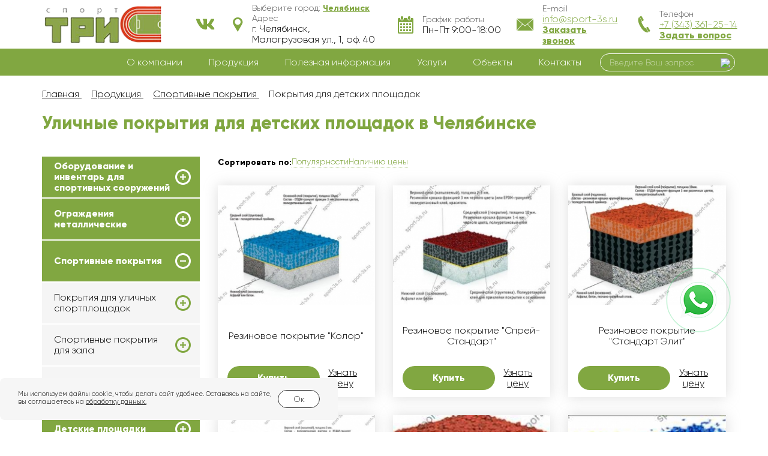

--- FILE ---
content_type: text/html; charset=UTF-8
request_url: https://chelyabinsk.sport-3s.ru/sportivnye-pokrytiya/pokrytiya-dlya-detskih-ploshchadok
body_size: 15483
content:

<!DOCTYPE html>
<html lang="ru">

<head>
	<meta charset="UTF-8">
	<meta http-equiv="X-UA-Compatible" content="ie=edge">
	<meta name="viewport" content="width=device-width">

        <title>Уличные покрытия для детских площадок купить в Челябинскe по низким ценам | Спорт Три - С</title>
    <meta name="description" content="Уличные покрытия для детских площадок в Челябинскe по низким ценам от компании Спорт Три - С. Мы предлагаем широкий ассортимент спортивных покрытий для улицы и залов. Доставка по России. Звоните по всем интересующим вопросам!" />
    
			<link rel="icon" type="image/gif" href="/favicon.ico" />
	
    
            <link rel='canonical' href='https://chelyabinsk.sport-3s.ru/sportivnye-pokrytiya/pokrytiya-dlya-detskih-ploshchadok'/>    
    <!-- <link rel="stylesheet" type="text/css" href="slick/slick.css"/> -->
    <!-- <link rel="stylesheet" type="text/css" href="slick/slick-theme.css"/> -->
    <link rel="stylesheet" href="/css/font-awesome.min.css" />
    <link rel="stylesheet" preload href="/css/style.css?v22" />

	
	

			<meta property="og:type" content="website" />
	<meta property="og:title" content="Уличные покрытия для детских площадок купить в Челябинскe по низким ценам | Спорт Три - С">
	<meta property="og:site_name" content="«ТРИ-С»">
	<meta property="og:url" content="https://chelyabinsk.sport-3s.ru/sportivnye-pokrytiya/pokrytiya-dlya-detskih-ploshchadok">
	<meta property="og:description" content="Уличные покрытия для детских площадок в Челябинскe по низким ценам от компании Спорт Три - С. Мы предлагаем широкий ассортимент спортивных покрытий для улицы и залов. Доставка по России. Звоните по всем интересующим вопросам!">
	<meta property="og:image" content="https://chelyabinsk.sport-3s.ru/images/logo.png">


</head>

<body>

	<div class="page">

		<header class="header">

		    <div class="container header__container">

		        <div class="row header__row">

		            <div class="header__logo">

		                <a href="/" class="logo"><img src="/images/logo.png" alt=""></a>
		            </div>

		            <div class="header__contacts" itemscope itemtype="https://schema.org/Organization">

						<span style="display:none" itemprop="name">Спорт Три-С</span>
						
		                <div class="header__contacts-item header__contacts-item_vk">
							<a href="https://vk.com/sport_3s" rel="nofollow noopener">
								<img src="/images/vk.svg">
							</a>
						</div>
						
						<div class="header__contacts-item header__contacts-item_address">



		                    <div class="header__contacts-icon"><img src="/images/icon-map.png" alt="карта"></div>



		                    <div class="header__contacts-info" itemprop="address" itemscope itemtype="https://schema.org/PostalAddress">

								<p class="h4">Выберите город: <a href="#" data-toggle="modal" data-target="#orderModalcity" role="button" rel="nofollow"><span class="header__contacts-link" itemprop="addressLocality">Челябинск</span></a></p>

		                        <p><span class="h4">Адрес</span></p>

		

		                        <p><span itemprop="streetAddress">г. Челябинск, Малогрузовая ул., 1, оф. 40</span></p>



		                    </div>



		                </div>



		                <div class="header__contacts-item header__contacts-item_schedule">



		                    <div class="header__contacts-icon"><img src="/images/icon-calend.png" alt="календарь"></div>



		                    <div class="header__contacts-info">



		                        <p><span class="h4">График работы</span></p>



		                        <p><nobr>Пн-Пт 9:00-18:00</nobr></p>



		                    </div>



		                </div>



		                <div class="header__contacts-item">



		                    <div class="header__contacts-icon"><img src="/images/icon-mail.png" alt="написать письмо"></div>



		                    <div class="header__contacts-info">



		                        <p><span class="h4">E-mail</span></p>



		                        <p><nobr><a href="mailto:info@sport-3s.ru"><span itemprop="email">info@sport-3s.ru</span></a></nobr></p>



		                        <p><a href="" class="header__contacts-link"



		                              data-toggle="modal" data-target="#callbackModal" role="button" onclick="yaCounter34456385.reachGoal('zakaz-zvonok'); return true;" rel="nofollow">Заказать звонок</a></p>



		                    </div>



		                </div>



		                <div class="header__contacts-item">



		                    <div class="header__contacts-icon"><img src="/images/icon-phone.png" alt="заказать звонок"></div>



		                    <div class="header__contacts-info">



		                        <p><span class="h4">Телефон</span></p>



		                        <p><nobr><a href="tel:+73433612514"><span itemprop="telephone">+7 (343) 361-25-14</span></a></nobr></p>



		                        <p><a href="" class="header__contacts-link"



		                              data-toggle="modal" data-target="#questionModal" role="button"  rel="nofollow">Задать вопрос</a></p>



		                    </div>



		                </div>



		            </div>



		            <div class="header__burger">



		                <span class="navbar-toggle">



		                    <span class="icon-bar"></span>



		                    <span class="icon-bar"></span>



		                    <span class="icon-bar"></span>



		                </span>



		            </div>



		        </div>


				
		    </div>



		    <div class="header__menu collapse navbar-collapse" id="navbar-main">



		        <div class="container relative">
					<div class='header-search-popup'>
						<form action='/catalogs/search' method='post'>
							<input type='text' name='search' required placeholder='Введите Ваш запрос'>
							<a href='#' class='toggle-popup-search'><img src='/site_img/search-close.svg'></a>
						</form>
					</div>


					


		            <ul class="nav navbar-nav menu">

						

						
						

		                <li class="menu__item">

							<a href="/o-kompanii" class=""><span data-hover="О компании">О компании</span></a>

							
						</li>



							
						

		                <li class="menu__item">

							<a href="/produktsiya" class=""><span data-hover="Продукция">Продукция</span></a>

							
								<ul class="sub_menu">								

								
									<li class="sub_menu_item">

										
										<a href="/oborudovanie" class=" sub_link">										
																						<div class="img"><img src="/dir_images/catalogs_group_menu_16_l.png" alt=""></div>
											<div class=with_img>Оборудование и инвентарь для спортивных сооружений</div>
																					</a>

										
											
											<ul class="sub_menu_2">								

											
												<li class="sub_menu_item_2">
																										<a href="/oborudovanie/voenizirovannaya-polosa-prepyatstvij" class="">										
														<div class="img"><img src="/dir_images/catalogs_group_menu_51_l.png" alt=""></div>
														<div class=with_img>Военизированная полоса препятствий</div>
													</a>
																									</li>

											
												<li class="sub_menu_item_2">
																										<a href="/oborudovanie/futbol" class="">										
														<div class="img"><img src="/dir_images/catalogs_group_menu_52_l.png" alt=""></div>
														<div class=with_img>Инвентарь для футбола и гандбола</div>
													</a>
																									</li>

											
												<li class="sub_menu_item_2">
																										<a href="/oborudovanie/khokkej" class="">										
														<div class="img"><img src="/dir_images/catalogs_group_menu_53_l.png" alt=""></div>
														<div class=with_img>Хоккейный инвентарь</div>
													</a>
																									</li>

											
												<li class="sub_menu_item_2">
																										<a href="/oborudovanie/basketbol" class="">										
														<div class="img"><img src="/dir_images/catalogs_group_menu_54_l.png" alt=""></div>
														<div class=with_img>Баскетбольное оборудование и инвентарь</div>
													</a>
																									</li>

											
												<li class="sub_menu_item_2">
																										<a href="/oborudovanie/volejbol" class="">										
														<div class="img"><img src="/dir_images/catalogs_group_menu_55_l.png" alt=""></div>
														<div class=with_img>Оборудование для бадминтона, волейбола и тенниса</div>
													</a>
																									</li>

											
												<li class="sub_menu_item_2">
																										<a href="/oborudovanie/nastolnyj-tennis" class="">										
														<div class="img"><img src="/dir_images/catalogs_group_menu_56_l.png" alt=""></div>
														<div class=with_img>Настольный теннис</div>
													</a>
																									</li>

											
												<li class="sub_menu_item_2">
																										<a href="/oborudovanie/flagshtoki-flyugera" class="">										
														<div class="img"><img src="/dir_images/catalogs_group_menu_57_l.png" alt=""></div>
														<div class=with_img>Флагштоки уличные</div>
													</a>
																									</li>

											
												<li class="sub_menu_item_2">
																										<a href="/oborudovanie/shvedskaya-stenka" class="">										
														<div class="img"><img src="/dir_images/catalogs_group_menu_173_l.png" alt=""></div>
														<div class=with_img>Шведская стенка</div>
													</a>
																									</li>

											
												<li class="sub_menu_item_2">
																										<a href="/oborudovanie/oborudovanie-dlya-vorkauta-workout" class="">										
														<div class="img"><img src="/dir_images/catalogs_group_menu_115_l.png" alt=""></div>
														<div class=with_img>Оборудование для воркаута</div>
													</a>
																									</li>

											
												<li class="sub_menu_item_2">
																										<a href="/oborudovanie/ulichnye-trenazhery" class="">										
														<div class="img"><img src="/dir_images/catalogs_group_menu_50_l.png" alt=""></div>
														<div class=with_img>Уличные спортивные тренажеры</div>
													</a>
																									</li>

											
											</ul>

										
									</li>

								
									<li class="sub_menu_item">

										
										<a href="/ograzhdeniya" class=" sub_link">										
																						<div class="img"><img src="/dir_images/catalogs_group_menu_20_l.png" alt=""></div>
											<div class=with_img>Ограждения металлические</div>
																					</a>

										
											
											<ul class="sub_menu_2">								

											
												<li class="sub_menu_item_2">
																										<a href="/ograzhdeniya/ograzhdenie-sportivnykh-sooruzhenij" class="">										
														<div class="img"><img src="/dir_images/catalogs_group_menu_58_l.png" alt=""></div>
														<div class=with_img>Ограждение спортивных сооружений</div>
													</a>
																									</li>

											
												<li class="sub_menu_item_2">
																										<a href="/ograzhdeniya/ograzhdenie-dla-detskikh-ploshchadok-i-gazonov" class="">										
														<div class="img"><img src="/dir_images/catalogs_group_menu_59_l.png" alt=""></div>
														<div class=with_img>Ограждение для детских площадок и газонов</div>
													</a>
																									</li>

											
												<li class="sub_menu_item_2">
																										<a href="/ograzhdeniya/ograzhdeniya-pod-zakaz" class="">										
														<div class="img"><img src="/dir_images/catalogs_group_menu_60_l.png" alt=""></div>
														<div class=with_img>Ограждения под заказ</div>
													</a>
																									</li>

											
												<li class="sub_menu_item_2">
																										<a href="/ograzhdeniya/vremennye-mobilnye-ograzhdeniya" class="">										
														<div class="img"><img src="/dir_images/catalogs_group_menu_90_l.png" alt=""></div>
														<div class=with_img>Временные строительные ограждения</div>
													</a>
																									</li>

											
											</ul>

										
									</li>

								
									<li class="sub_menu_item">

										
										<a href="/sportivnye-pokrytiya" class=" sub_link">										
																						<div class="img"><img src="/dir_images/catalogs_group_menu_15_l.png" alt=""></div>
											<div class=with_img>Спортивные покрытия</div>
																					</a>

										
											
											<ul class="sub_menu_2">								

											
												<li class="sub_menu_item_2">
																										<a href="/sportivnye-pokrytiya/sportivnye-pokrytiya-dlya-ulits" class="">										
														<div class="img"><img src="/dir_images/catalogs_group_menu_32_l.png" alt=""></div>
														<div class=with_img>Покрытия для уличных спортплощадок</div>
													</a>
																									</li>

											
												<li class="sub_menu_item_2">
																										<a href="/sportivnye-pokrytiya/sportivnye-pokrytiya-dlya-zala" class="">										
														<div class="img"><img src="/dir_images/catalogs_group_menu_33_l.png" alt=""></div>
														<div class=with_img>Спортивные покрытия для зала</div>
													</a>
																									</li>

											
												<li class="sub_menu_item_2">
																										<a href="/sportivnye-pokrytiya/pokrytiya-dlya-detskih-ploshchadok" class="">										
														<div class="img"><img src="/dir_images/catalogs_group_menu_205_l.png" alt=""></div>
														<div class=with_img>Покрытия для детских площадок</div>
													</a>
																									</li>

											
											</ul>

										
									</li>

								
									<li class="sub_menu_item">

										
										<a href="/detskie-ploshchadki" class=" sub_link">										
																						<div class="img"><img src="/dir_images/catalogs_group_menu_13_l.png" alt=""></div>
											<div class=with_img>Детские площадки</div>
																					</a>

										
											
											<ul class="sub_menu_2 more">								

											
												<li class="sub_menu_item_2">
																										<a href="/detskie-ploshchadki/detskie-derevyannye-igrovye-ploshchadki" class="">										
														<div class="img"><img src="/dir_images/catalogs_group_menu_92_l.png" alt=""></div>
														<div class=with_img>Деревянные площадки</div>
													</a>
																									</li>

											
												<li class="sub_menu_item_2">
																										<a href="/detskie-ploshchadki/igrovye-kompleksy" class="">										
														<div class="img"><img src="/dir_images/catalogs_group_menu_96_l.png" alt=""></div>
														<div class=with_img>Игровые комплексы</div>
													</a>
																									</li>

											
												<li class="sub_menu_item_2">
																										<a href="/detskie-ploshchadki/gorki" class="">										
														<div class="img"><img src="/dir_images/catalogs_group_menu_99_l.png" alt=""></div>
														<div class=with_img>Горки</div>
													</a>
																									</li>

											
												<li class="sub_menu_item_2">
																										<a href="/detskie-ploshchadki/sportivnye-kompleksy-i-oborudovanie" class="">										
														<div class="img"><img src="/dir_images/catalogs_group_menu_101_l.png" alt=""></div>
														<div class=with_img>Оборудование </div>
													</a>
																									</li>

											
												<li class="sub_menu_item_2">
																										<a href="/detskie-ploshchadki/kacheli" class="">										
														<div class="img"><img src="/dir_images/catalogs_group_menu_102_l.png" alt=""></div>
														<div class=with_img>Качели</div>
													</a>
																									</li>

											
												<li class="sub_menu_item_2">
																										<a href="/detskie-ploshchadki/lazy" class="">										
														<div class="img"><img src="/dir_images/catalogs_group_menu_103_l.png" alt=""></div>
														<div class=with_img>Лазы</div>
													</a>
																									</li>

											
												<li class="sub_menu_item_2">
																										<a href="/detskie-ploshchadki/karuseli" class="">										
														<div class="img"><img src="/dir_images/catalogs_group_menu_104_l.png" alt=""></div>
														<div class=with_img>Карусели</div>
													</a>
																									</li>

											
												<li class="sub_menu_item_2">
																										<a href="/detskie-ploshchadki/kachalki" class="">										
														<div class="img"><img src="/dir_images/catalogs_group_menu_105_l.png" alt=""></div>
														<div class=with_img>Качалки</div>
													</a>
																									</li>

											
												<li class="sub_menu_item_2">
																										<a href="/detskie-ploshchadki/myagkie-moduli" class="">										
														<div class="img"><img src="/dir_images/catalogs_group_menu_108_l.png" alt=""></div>
														<div class=with_img>Мягкие модули</div>
													</a>
																									</li>

											
												<li class="sub_menu_item_2">
																										<a href="/detskie-ploshchadki/pesochnitsy" class="">										
														<div class="img"><img src="/dir_images/catalogs_group_menu_123_l.png" alt=""></div>
														<div class=with_img>Песочницы</div>
													</a>
																									</li>

											
												<li class="sub_menu_item_2">
																										<a href="/detskie-ploshchadki/rolevoe-oborudovanie" class="">										
														<div class="img"><img src="/dir_images/catalogs_group_menu_124_l.png" alt=""></div>
														<div class=with_img>Ролевое оборудование</div>
													</a>
																									</li>

											
												<li class="sub_menu_item_2">
																										<a href="/detskie-ploshchadki/verandy-i-navesy" class="">										
														<div class="img"><img src="/dir_images/catalogs_group_menu_106_l.png" alt=""></div>
														<div class=with_img>Веранды детские</div>
													</a>
																									</li>

											
												<li class="sub_menu_item_2">
																										<a href="/detskie-ploshchadki/besedki-dlya-detskix-sadov" class="">										
														<div class="img"><img src="/dir_images/catalogs_group_menu_152_l.png" alt=""></div>
														<div class=with_img>Игровые домики</div>
													</a>
																									</li>

											
												<li class="sub_menu_item_2">
																										<a href="/detskie-ploshchadki/dachnye-igrovye-kompleksy" class="">										
														<div class="img"><img src="/dir_images/catalogs_group_menu_107_l.png" alt=""></div>
														<div class=with_img>Спортивные комплексы для дачи</div>
													</a>
																									</li>

											
											</ul>

										
									</li>

								
									<li class="sub_menu_item">

										
										<a href="/maf-blagoustrojstvo" class=" sub_link">										
																						<div class="img"><img src="/dir_images/catalogs_group_menu_19_l.png" alt=""></div>
											<div class=with_img>Элементы благоустройства</div>
																					</a>

										
											
											<ul class="sub_menu_2">								

											
												<li class="sub_menu_item_2">
																										<a href="/maf-blagoustrojstvo/khozyajstvennoe-oborudovanie" class="">										
														<div class="img"><img src="/dir_images/catalogs_group_menu_44_l.png" alt=""></div>
														<div class=with_img>Стойки для чистки ковров и сушки белья</div>
													</a>
																									</li>

											
												<li class="sub_menu_item_2">
																										<a href="/maf-blagoustrojstvo/urny-i-kontejnery-dlya-musora" class="">										
														<div class="img"><img src="/dir_images/catalogs_group_menu_45_l.png" alt=""></div>
														<div class=with_img>Урны и контейнеры для мусора</div>
													</a>
																									</li>

											
												<li class="sub_menu_item_2">
																										<a href="/maf-blagoustrojstvo/dekorativnye-izdeliya-iz-betona" class="">										
														<div class="img"><img src="/dir_images/catalogs_group_menu_46_l.png" alt=""></div>
														<div class=with_img>Изделия из бетона</div>
													</a>
																									</li>

											
												<li class="sub_menu_item_2">
																										<a href="/maf-blagoustrojstvo/ploshchadka-dlya-vygula-sobak" class="">										
														<div class="img"><img src="/dir_images/catalogs_group_menu_47_l.png" alt=""></div>
														<div class=with_img>Площадка для выгула собак</div>
													</a>
																									</li>

											
												<li class="sub_menu_item_2">
																										<a href="/maf-blagoustrojstvo/vkhodnye-arki-i-stendy-dlya-ob-yavlenij" class="">										
														<div class="img"><img src="/dir_images/catalogs_group_menu_48_l.png" alt=""></div>
														<div class=with_img>Входные арки и стенды для объявлений</div>
													</a>
																									</li>

											
												<li class="sub_menu_item_2">
																										<a href="/maf-blagoustrojstvo/skamejki-i-stoly" class="">										
														<div class="img"><img src="/dir_images/catalogs_group_menu_121_l.png" alt=""></div>
														<div class=with_img>Скамейки и столы</div>
													</a>
																									</li>

											
											</ul>

										
									</li>

								
									<li class="sub_menu_item">

										
										<a href="/iskusstvennaya-trava" class="">										
																						<div class="img"><img src="/dir_images/catalogs_group_menu_34_l.png" alt=""></div>
											<div class=with_img>Искусственная трава</div>
																					</a>

										
									</li>

								
								</ul>

							
						</li>



							
						

		                <li class="menu__item">

							<a href="/poleznaya-informatsiya" class=""><span data-hover="Полезная информация">Полезная информация</span></a>

							
								<ul class="sub_menu">								

								
									<li class="sub_menu_item">

										
										<a href="/sposoby-oplaty-i-dostavki" class="">										
											Способы оплаты и доставки										</a>

										
									</li>

								
									<li class="sub_menu_item">

										
										<a href="/garantiya-na-produkciyu" class="">										
											Гарантия на продукцию										</a>

										
									</li>

								
									<li class="sub_menu_item">

										
										<a href="/otzyvy" class="">										
											Отзывы										</a>

										
									</li>

								
								</ul>

							
						</li>



							
						

		                <li class="menu__item">

							<a href="/uslugi" class=""><span data-hover="Услуги">Услуги</span></a>

							
						</li>



							
						

		                <li class="menu__item">

							<a href="/ob-ekty" class=""><span data-hover="Объекты">Объекты</span></a>

							
						</li>



							
						

		                <li class="menu__item">

							<a href="/kontakty" class=""><span data-hover="Контакты">Контакты</span></a>

							
						</li>



							


		            </ul>

		    <div class="info-mobile-s3">г. Екатеринбург, ул. Красных Командиров, д. 16, оф. 3</div>
		    
		    <div class="color-white">Пн-Пт 9:00-18:00</div>
		    
		    <div class="color-white">info@sport-3s.ru</div>
		            					<div class='header-search'>
						<form action='/catalogs/search' method='post'>
							<input type='text' name='search' required placeholder='Введите Ваш запрос'>
							<button type='submit'><img src='/site_img/search.svg'></button>
						</form>
					</div>


		            <div class="header__logo-in-menu">



		                <a href="/" class="logo"><img src="/images/logo-white.png" alt=""></a>


		            </div>



		            <div class="header__contacts-in-menu">



		                <div class="header__contacts-icon"><img src="/images/icon-phone-white.png" alt="обратный звонок"></div>



		                <div class="header__contacts-info">



		                    <p><nobr>+7 (343) 361-25-14</nobr></p>



		                    <p><a href="" class="header__contacts-link"



		                          data-toggle="modal" data-target="#callbackModal" role="button" rel="nofollow">Перезвоните мне</a></p>



		                </div>

						<a href='#' class='toggle-popup-search'><img src='/site_img/search.svg'></a>
		            </div>



		        </div>



		    </div>
			


		</header>



		


	<main class="page__main">

		<div class="container">

	<div class='breadcrumbs' itemscope itemtype="http://schema.org/BreadcrumbList">
	<span itemscope itemprop="itemListElement" itemtype="http://schema.org/ListItem">
		<a rel="nofollow" itemprop="item" title="Главная" href="/">
			<span itemprop="name">Главная</span>
			<meta itemprop="position" content="1">
		</a>
	</span>
					<span itemscope itemprop="itemListElement" itemtype="http://schema.org/ListItem">
					<a itemprop="item" title="Продукция" href="/produktsiya">
						<span itemprop="name">Продукция</span>
						<meta itemprop="position" content="2">
					</a>
				</span>
					<span itemscope itemprop="itemListElement" itemtype="http://schema.org/ListItem">
					<a itemprop="item" title="Спортивные покрытия" href="/sportivnye-pokrytiya">
						<span itemprop="name">Спортивные покрытия</span>
						<meta itemprop="position" content="3">
					</a>
				</span>
				<span>Покрытия для детских площадок</span>				
	</div>

		

<h1 class="page__title">
    Уличные покрытия для детских площадок в Челябинскe</h1>



                <div class="catalog-tags" style="padding-bottom:10px;">
			        </div>
        
        <div class="row">

            <div class="col-xs-12 col-md-3">

                <style>
.aside-menu__link_level-2 .aside-menu__arrow {
    border-color: #81a741;
}
.aside-menu__link_level-2 .aside-menu__arrow::before, .aside-menu__link_level-2 .aside-menu__arrow::after {
    background: #81a741;
}
.aside-menu .cd-accordion-menu input[type=checkbox]:checked + label.aside-menu__link_level-2 .aside-menu__arrow::after {
    height: 2px;
}
.aside-menu__link_level-2 a.aside-menu__link_level-2{
	text-decoration:none;
}
</style>




<div class="aside-menu">


	<noindex>
    <ul class="cd-accordion-menu animated">



        


        <li class="has-children">



            <input type="checkbox" name ="group-1" id="group-1" >



            <label for="group-1" class="aside-menu__link aside-menu__link_level-1 ">
				<a href="/oborudovanie" class="aside-menu__link_1 ">Оборудование и инвентарь для спортивных сооружений</a>
								<span class="aside-menu__arrow"></span>
			</label>



            
            <ul>

            	


                
					<li>

                		<a href="/oborudovanie/voenizirovannaya-polosa-prepyatstvij" class="aside-menu__link aside-menu__link_level-2 ">Военизированная полоса препятствий</a>

                	</li>

                
                


                
					<li>

                		<a href="/oborudovanie/futbol" class="aside-menu__link aside-menu__link_level-2 ">Инвентарь для футбола и гандбола</a>

                	</li>

                
                


                
					<li>

                		<a href="/oborudovanie/khokkej" class="aside-menu__link aside-menu__link_level-2 ">Хоккейный инвентарь</a>

                	</li>

                
                


                
					<li>

                		<a href="/oborudovanie/basketbol" class="aside-menu__link aside-menu__link_level-2 ">Баскетбольное оборудование и инвентарь</a>

                	</li>

                
                


                
					<li>

                		<a href="/oborudovanie/volejbol" class="aside-menu__link aside-menu__link_level-2 ">Оборудование для бадминтона, волейбола и тенниса</a>

                	</li>

                
                


                
					<li>

                		<a href="/oborudovanie/nastolnyj-tennis" class="aside-menu__link aside-menu__link_level-2 ">Настольный теннис</a>

                	</li>

                
                


                
					<li>

                		<a href="/oborudovanie/flagshtoki-flyugera" class="aside-menu__link aside-menu__link_level-2 ">Флагштоки уличные</a>

                	</li>

                
                


                
					<li>

                		<a href="/oborudovanie/shvedskaya-stenka" class="aside-menu__link aside-menu__link_level-2 ">Шведская стенка</a>

                	</li>

                
                


                
                	<li class="has-children">



	                    <input type="checkbox" name ="sub-group-115" id="sub-group-115" >



	                    <label for="sub-group-115" class="aside-menu__link aside-menu__link_level-2 ">
							<a href="/oborudovanie/oborudovanie-dlya-vorkauta-workout" class="aside-menu__link_level-2 ">Оборудование для воркаута</a>
														<span class="aside-menu__arrow"></span>
						</label>



	                    <ul>

							
	                        	<li>

	                        		<a href="/oborudovanie/oborudovanie-dlya-vorkauta-workout/oborudovanie-dlya-vorkauta-workout-3s" class="aside-menu__link aside-menu__link_level-3 ">Оборудование для Воркаута (Workout) 3s</a>

	                        	</li>

							
	                        	<li>

	                        		<a href="/oborudovanie/oborudovanie-dlya-vorkauta-workout/oborudovanie-dlya-vorkauta-workout-atrix" class="aside-menu__link aside-menu__link_level-3 ">Оборудование для Воркаута (Workout) Atrix</a>

	                        	</li>

							
	                        	<li>

	                        		<a href="/oborudovanie/oborudovanie-dlya-vorkauta-workout/oborudovanie-dlya-vorkauta-workout-brokstal" class="aside-menu__link aside-menu__link_level-3 ">Оборудование для Воркаута (Workout) Броксталь</a>

	                        	</li>

							


	                    </ul>



                	</li>

                
                


                
                	<li class="has-children">



	                    <input type="checkbox" name ="sub-group-50" id="sub-group-50" >



	                    <label for="sub-group-50" class="aside-menu__link aside-menu__link_level-2 ">
							<a href="/oborudovanie/ulichnye-trenazhery" class="aside-menu__link_level-2 ">Уличные спортивные тренажеры</a>
														<span class="aside-menu__arrow"></span>
						</label>



	                    <ul>

							
	                        	<li>

	                        		<a href="/oborudovanie/ulichnye-trenazhery/seriya-ulichnykh-trenazherov-tu" class="aside-menu__link aside-menu__link_level-3 ">Серия уличных тренажеров ТУ</a>

	                        	</li>

							
	                        	<li>

	                        		<a href="/oborudovanie/ulichnye-trenazhery/seriya-ulichnykh-trenazherov-romana" class="aside-menu__link aside-menu__link_level-3 ">Серия уличных тренажеров Romana</a>

	                        	</li>

							
	                        	<li>

	                        		<a href="/oborudovanie/ulichnye-trenazhery/seriya-ulichnykh-trenazherov-atrix" class="aside-menu__link aside-menu__link_level-3 ">Серия уличных тренажеров Atrix</a>

	                        	</li>

							


	                    </ul>



                	</li>

                
                


            </ul>

            


        </li>



        


        <li class="has-children">



            <input type="checkbox" name ="group-2" id="group-2" >



            <label for="group-2" class="aside-menu__link aside-menu__link_level-1 ">
				<a href="/ograzhdeniya" class="aside-menu__link_1 ">Ограждения металлические</a>
								<span class="aside-menu__arrow"></span>
			</label>



            
            <ul>

            	


                
					<li>

                		<a href="/ograzhdeniya/ograzhdenie-sportivnykh-sooruzhenij" class="aside-menu__link aside-menu__link_level-2 ">Ограждение спортивных сооружений</a>

                	</li>

                
                


                
					<li>

                		<a href="/ograzhdeniya/ograzhdenie-dla-detskikh-ploshchadok-i-gazonov" class="aside-menu__link aside-menu__link_level-2 ">Ограждение для детских площадок и газонов</a>

                	</li>

                
                


                
					<li>

                		<a href="/ograzhdeniya/ograzhdeniya-pod-zakaz" class="aside-menu__link aside-menu__link_level-2 ">Ограждения под заказ</a>

                	</li>

                
                


                
					<li>

                		<a href="/ograzhdeniya/vremennye-mobilnye-ograzhdeniya" class="aside-menu__link aside-menu__link_level-2 ">Временные строительные ограждения</a>

                	</li>

                
                


            </ul>

            


        </li>



        


        <li class="has-children">



            <input type="checkbox" name ="group-3" id="group-3" checked>



            <label for="group-3" class="aside-menu__link aside-menu__link_level-1 ">
				<a href="/sportivnye-pokrytiya" class="aside-menu__link_1 active">Спортивные покрытия</a>
								<span class="aside-menu__arrow"></span>
			</label>



            
            <ul>

            	


                
                	<li class="has-children">



	                    <input type="checkbox" name ="sub-group-32" id="sub-group-32" >



	                    <label for="sub-group-32" class="aside-menu__link aside-menu__link_level-2 ">
							<a href="/sportivnye-pokrytiya/sportivnye-pokrytiya-dlya-ulits" class="aside-menu__link_level-2 ">Покрытия для уличных спортплощадок</a>
														<span class="aside-menu__arrow"></span>
						</label>



	                    <ul>

							
	                        	<li>

	                        		<a href="/sportivnye-pokrytiya/sportivnye-pokrytiya-dlya-ulits/izdeliya-iz-rezinovoj-kroshki" class="aside-menu__link aside-menu__link_level-3 ">Изделия из резиновой крошки</a>

	                        	</li>

							
	                        	<li>

	                        		<a href="/sportivnye-pokrytiya/sportivnye-pokrytiya-dlya-ulits/pokrytie-iz-rezinovoy-kroshki" class="aside-menu__link aside-menu__link_level-3 ">Покрытия из резиновой крошки</a>

	                        	</li>

							
	                        	<li>

	                        		<a href="/sportivnye-pokrytiya/sportivnye-pokrytiya-dlya-ulits/plitka-iz-rezinovoy-kroshki" class="aside-menu__link aside-menu__link_level-3 ">Плитка из резиновой крошки</a>

	                        	</li>

							
	                        	<li>

	                        		<a href="/sportivnye-pokrytiya/sportivnye-pokrytiya-dlya-ulits/rezinovye-pokrytiya" class="aside-menu__link aside-menu__link_level-3 ">Резиновые покрытия</a>

	                        	</li>

							


	                    </ul>



                	</li>

                
                


                
                	<li class="has-children">



	                    <input type="checkbox" name ="sub-group-33" id="sub-group-33" >



	                    <label for="sub-group-33" class="aside-menu__link aside-menu__link_level-2 ">
							<a href="/sportivnye-pokrytiya/sportivnye-pokrytiya-dlya-zala" class="aside-menu__link_level-2 ">Спортивные покрытия для зала</a>
														<span class="aside-menu__arrow"></span>
						</label>



	                    <ul>

							
	                        	<li>

	                        		<a href="/sportivnye-pokrytiya/sportivnye-pokrytiya-dlya-zala/rulonnoe-pokrytie" class="aside-menu__link aside-menu__link_level-3 ">Рулонные покрытия</a>

	                        	</li>

							
	                        	<li>

	                        		<a href="/sportivnye-pokrytiya/sportivnye-pokrytiya-dlya-zala/rezinovoe-pokrytie1" class="aside-menu__link aside-menu__link_level-3 ">Модульные покрытия</a>

	                        	</li>

							
	                        	<li>

	                        		<a href="/sportivnye-pokrytiya/sportivnye-pokrytiya-dlya-zala/nalivnoe-rezinovoe-pokrytie1" class="aside-menu__link aside-menu__link_level-3 ">Наливные резиновые покрытия</a>

	                        	</li>

							
	                        	<li>

	                        		<a href="/sportivnye-pokrytiya/sportivnye-pokrytiya-dlya-zala/parket" class="aside-menu__link aside-menu__link_level-3 ">Спортивный паркет</a>

	                        	</li>

							
	                        	<li>

	                        		<a href="/sportivnye-pokrytiya/sportivnye-pokrytiya-dlya-zala/stsenicheskiy_linoleum" class="aside-menu__link aside-menu__link_level-3 ">Сценическое покрытие</a>

	                        	</li>

							
	                        	<li>

	                        		<a href="/sportivnye-pokrytiya/sportivnye-pokrytiya-dlya-zala/pvkh-pokrytie-sportivnyj-linoleum1" class="aside-menu__link aside-menu__link_level-3 ">ПВХ покрытия напольные</a>

	                        	</li>

							


	                    </ul>



                	</li>

                
                


                
					<li>

                		<a href="/sportivnye-pokrytiya/pokrytiya-dlya-detskih-ploshchadok" class="aside-menu__link aside-menu__link_level-2 active">Покрытия для детских площадок</a>

                	</li>

                
                


            </ul>

            


        </li>



        


        <li class="has-children">



            <input type="checkbox" name ="group-4" id="group-4" >



            <label for="group-4" class="aside-menu__link aside-menu__link_level-1 ">
				<a href="/detskie-ploshchadki" class="aside-menu__link_1 ">Детские площадки</a>
								<span class="aside-menu__arrow"></span>
			</label>



            
            <ul>

            	


                
                	<li class="has-children">



	                    <input type="checkbox" name ="sub-group-92" id="sub-group-92" >



	                    <label for="sub-group-92" class="aside-menu__link aside-menu__link_level-2 ">
							<a href="/detskie-ploshchadki/detskie-derevyannye-igrovye-ploshchadki" class="aside-menu__link_level-2 ">Деревянные площадки</a>
														<span class="aside-menu__arrow"></span>
						</label>



	                    <ul>

							
	                        	<li>

	                        		<a href="/detskie-ploshchadki/detskie-derevyannye-igrovye-ploshchadki/detskie-igrovye-ploshchadki-samson" class="aside-menu__link aside-menu__link_level-3 ">Детские игровые площадки Самсон</a>

	                        	</li>

							


	                    </ul>



                	</li>

                
                


                
                	<li class="has-children">



	                    <input type="checkbox" name ="sub-group-96" id="sub-group-96" >



	                    <label for="sub-group-96" class="aside-menu__link aside-menu__link_level-2 ">
							<a href="/detskie-ploshchadki/igrovye-kompleksy" class="aside-menu__link_level-2 ">Игровые комплексы</a>
														<span class="aside-menu__arrow"></span>
						</label>



	                    <ul>

							
	                        	<li>

	                        		<a href="/detskie-ploshchadki/igrovye-kompleksy/igrovye-kompleksy-atrix" class="aside-menu__link aside-menu__link_level-3 ">Игровые комплексы Атрикс</a>

	                        	</li>

							
	                        	<li>

	                        		<a href="/detskie-ploshchadki/igrovye-kompleksy/igrovye-kompleksy-brokstal" class="aside-menu__link aside-menu__link_level-3 ">Игровые комплексы Броксталь</a>

	                        	</li>

							
	                        	<li>

	                        		<a href="/detskie-ploshchadki/igrovye-kompleksy/igrovye-kompleksy-romana" class="aside-menu__link aside-menu__link_level-3 ">Игровые комплексы Romana</a>

	                        	</li>

							


	                    </ul>



                	</li>

                
                


                
                	<li class="has-children">



	                    <input type="checkbox" name ="sub-group-99" id="sub-group-99" >



	                    <label for="sub-group-99" class="aside-menu__link aside-menu__link_level-2 ">
							<a href="/detskie-ploshchadki/gorki" class="aside-menu__link_level-2 ">Горки</a>
														<span class="aside-menu__arrow"></span>
						</label>



	                    <ul>

							
	                        	<li>

	                        		<a href="/detskie-ploshchadki/gorki/gorki-romana" class="aside-menu__link aside-menu__link_level-3 ">Горки Romana</a>

	                        	</li>

							
	                        	<li>

	                        		<a href="/detskie-ploshchadki/gorki/gorki-atrix" class="aside-menu__link aside-menu__link_level-3 ">Горки Атрикс</a>

	                        	</li>

							
	                        	<li>

	                        		<a href="/detskie-ploshchadki/gorki/gorki-brokstal" class="aside-menu__link aside-menu__link_level-3 ">Горки Броксталь</a>

	                        	</li>

							


	                    </ul>



                	</li>

                
                


                
                	<li class="has-children">



	                    <input type="checkbox" name ="sub-group-101" id="sub-group-101" >



	                    <label for="sub-group-101" class="aside-menu__link aside-menu__link_level-2 ">
							<a href="/detskie-ploshchadki/sportivnye-kompleksy-i-oborudovanie" class="aside-menu__link_level-2 ">Оборудование </a>
														<span class="aside-menu__arrow"></span>
						</label>



	                    <ul>

							
	                        	<li>

	                        		<a href="/detskie-ploshchadki/sportivnye-kompleksy-i-oborudovanie/sportivnye-kompleksy-i-oborudovanie-romana" class="aside-menu__link aside-menu__link_level-3 ">Спортивные комплексы и оборудование Romana</a>

	                        	</li>

							
	                        	<li>

	                        		<a href="/detskie-ploshchadki/sportivnye-kompleksy-i-oborudovanie/sportivnye-kompleksy-i-oborudovanie-atrix" class="aside-menu__link aside-menu__link_level-3 ">Спортивные комплексы и оборудование Атрикс</a>

	                        	</li>

							


	                    </ul>



                	</li>

                
                


                
                	<li class="has-children">



	                    <input type="checkbox" name ="sub-group-102" id="sub-group-102" >



	                    <label for="sub-group-102" class="aside-menu__link aside-menu__link_level-2 ">
							<a href="/detskie-ploshchadki/kacheli" class="aside-menu__link_level-2 ">Качели</a>
														<span class="aside-menu__arrow"></span>
						</label>



	                    <ul>

							
	                        	<li>

	                        		<a href="/detskie-ploshchadki/kacheli/kacheli-romana" class="aside-menu__link aside-menu__link_level-3 ">Качели Romana</a>

	                        	</li>

							
	                        	<li>

	                        		<a href="/detskie-ploshchadki/kacheli/kacheli-atrix" class="aside-menu__link aside-menu__link_level-3 ">Качели Атрикс</a>

	                        	</li>

							
	                        	<li>

	                        		<a href="/detskie-ploshchadki/kacheli/kacheli-brokstal" class="aside-menu__link aside-menu__link_level-3 ">Качели Бросталь</a>

	                        	</li>

							


	                    </ul>



                	</li>

                
                


                
                	<li class="has-children">



	                    <input type="checkbox" name ="sub-group-103" id="sub-group-103" >



	                    <label for="sub-group-103" class="aside-menu__link aside-menu__link_level-2 ">
							<a href="/detskie-ploshchadki/lazy" class="aside-menu__link_level-2 ">Лазы</a>
														<span class="aside-menu__arrow"></span>
						</label>



	                    <ul>

							
	                        	<li>

	                        		<a href="/detskie-ploshchadki/lazy/lazy-romana" class="aside-menu__link aside-menu__link_level-3 ">Лазы Romana</a>

	                        	</li>

							
	                        	<li>

	                        		<a href="/detskie-ploshchadki/lazy/lazy-brokstal" class="aside-menu__link aside-menu__link_level-3 ">Лазы Бросталь</a>

	                        	</li>

							


	                    </ul>



                	</li>

                
                


                
                	<li class="has-children">



	                    <input type="checkbox" name ="sub-group-104" id="sub-group-104" >



	                    <label for="sub-group-104" class="aside-menu__link aside-menu__link_level-2 ">
							<a href="/detskie-ploshchadki/karuseli" class="aside-menu__link_level-2 ">Карусели</a>
														<span class="aside-menu__arrow"></span>
						</label>



	                    <ul>

							
	                        	<li>

	                        		<a href="/detskie-ploshchadki/karuseli/karuseli-romana" class="aside-menu__link aside-menu__link_level-3 ">Карусели Romana</a>

	                        	</li>

							
	                        	<li>

	                        		<a href="/detskie-ploshchadki/karuseli/karuseli-atrix" class="aside-menu__link aside-menu__link_level-3 ">Карусели Атрикс</a>

	                        	</li>

							
	                        	<li>

	                        		<a href="/detskie-ploshchadki/karuseli/karuseli-brokstal" class="aside-menu__link aside-menu__link_level-3 ">Карусели Броксталь</a>

	                        	</li>

							


	                    </ul>



                	</li>

                
                


                
                	<li class="has-children">



	                    <input type="checkbox" name ="sub-group-105" id="sub-group-105" >



	                    <label for="sub-group-105" class="aside-menu__link aside-menu__link_level-2 ">
							<a href="/detskie-ploshchadki/kachalki" class="aside-menu__link_level-2 ">Качалки</a>
														<span class="aside-menu__arrow"></span>
						</label>



	                    <ul>

							
	                        	<li>

	                        		<a href="/detskie-ploshchadki/kachalki/kachalki-romana" class="aside-menu__link aside-menu__link_level-3 ">Качалки Romana</a>

	                        	</li>

							
	                        	<li>

	                        		<a href="/detskie-ploshchadki/kachalki/kachalki-atrix" class="aside-menu__link aside-menu__link_level-3 ">Качалки Атрикс</a>

	                        	</li>

							
	                        	<li>

	                        		<a href="/detskie-ploshchadki/kachalki/kachalki-brokstal" class="aside-menu__link aside-menu__link_level-3 ">Качалки Броксталь</a>

	                        	</li>

							


	                    </ul>



                	</li>

                
                


                
                	<li class="has-children">



	                    <input type="checkbox" name ="sub-group-108" id="sub-group-108" >



	                    <label for="sub-group-108" class="aside-menu__link aside-menu__link_level-2 ">
							<a href="/detskie-ploshchadki/myagkie-moduli" class="aside-menu__link_level-2 ">Мягкие модули</a>
														<span class="aside-menu__arrow"></span>
						</label>



	                    <ul>

							
	                        	<li>

	                        		<a href="/detskie-ploshchadki/myagkie-moduli/myagkie-moduli-romana" class="aside-menu__link aside-menu__link_level-3 ">Мягкие модули Romana</a>

	                        	</li>

							


	                    </ul>



                	</li>

                
                


                
                	<li class="has-children">



	                    <input type="checkbox" name ="sub-group-123" id="sub-group-123" >



	                    <label for="sub-group-123" class="aside-menu__link aside-menu__link_level-2 ">
							<a href="/detskie-ploshchadki/pesochnitsy" class="aside-menu__link_level-2 ">Песочницы</a>
														<span class="aside-menu__arrow"></span>
						</label>



	                    <ul>

							
	                        	<li>

	                        		<a href="/detskie-ploshchadki/pesochnitsy/pesochnitsy-atrix" class="aside-menu__link aside-menu__link_level-3 ">Песочницы Атрикс</a>

	                        	</li>

							
	                        	<li>

	                        		<a href="/detskie-ploshchadki/pesochnitsy/pesochnitsy-brokstal" class="aside-menu__link aside-menu__link_level-3 ">Песочницы Броксталь</a>

	                        	</li>

							
	                        	<li>

	                        		<a href="/detskie-ploshchadki/pesochnitsy/pesochnitsy-romana" class="aside-menu__link aside-menu__link_level-3 ">Песочницы Romana</a>

	                        	</li>

							


	                    </ul>



                	</li>

                
                


                
                	<li class="has-children">



	                    <input type="checkbox" name ="sub-group-124" id="sub-group-124" >



	                    <label for="sub-group-124" class="aside-menu__link aside-menu__link_level-2 ">
							<a href="/detskie-ploshchadki/rolevoe-oborudovanie" class="aside-menu__link_level-2 ">Ролевое оборудование</a>
														<span class="aside-menu__arrow"></span>
						</label>



	                    <ul>

							
	                        	<li>

	                        		<a href="/detskie-ploshchadki/rolevoe-oborudovanie/rolevoe-oborudovanie-romana" class="aside-menu__link aside-menu__link_level-3 ">Ролевое оборудование Romana</a>

	                        	</li>

							
	                        	<li>

	                        		<a href="/detskie-ploshchadki/rolevoe-oborudovanie/rolevoe-oborudovanie-atrix" class="aside-menu__link aside-menu__link_level-3 ">Ролевое оборудование Атрикс</a>

	                        	</li>

							
	                        	<li>

	                        		<a href="/detskie-ploshchadki/rolevoe-oborudovanie/rolevoe-oborudovanie-brokstal" class="aside-menu__link aside-menu__link_level-3 ">Ролевое оборудование Броксталь</a>

	                        	</li>

							


	                    </ul>



                	</li>

                
                


                
                	<li class="has-children">



	                    <input type="checkbox" name ="sub-group-106" id="sub-group-106" >



	                    <label for="sub-group-106" class="aside-menu__link aside-menu__link_level-2 ">
							<a href="/detskie-ploshchadki/verandy-i-navesy" class="aside-menu__link_level-2 ">Веранды детские</a>
														<span class="aside-menu__arrow"></span>
						</label>



	                    <ul>

							
	                        	<li>

	                        		<a href="/detskie-ploshchadki/verandy-i-navesy/verandy-i-navesy-romana" class="aside-menu__link aside-menu__link_level-3 ">Веранды, навесы Romana</a>

	                        	</li>

							
	                        	<li>

	                        		<a href="/detskie-ploshchadki/verandy-i-navesy/verandy-i-navesy-atrix" class="aside-menu__link aside-menu__link_level-3 ">Веранды, навесы Атрикс</a>

	                        	</li>

							
	                        	<li>

	                        		<a href="/detskie-ploshchadki/verandy-i-navesy/verandy-i-navesy-brokstal" class="aside-menu__link aside-menu__link_level-3 ">Веранды, навесы Броксталь</a>

	                        	</li>

							


	                    </ul>



                	</li>

                
                


                
					<li>

                		<a href="/detskie-ploshchadki/besedki-dlya-detskix-sadov" class="aside-menu__link aside-menu__link_level-2 ">Игровые домики</a>

                	</li>

                
                


                
                	<li class="has-children">



	                    <input type="checkbox" name ="sub-group-107" id="sub-group-107" >



	                    <label for="sub-group-107" class="aside-menu__link aside-menu__link_level-2 ">
							<a href="/detskie-ploshchadki/dachnye-igrovye-kompleksy" class="aside-menu__link_level-2 ">Спортивные комплексы для дачи</a>
														<span class="aside-menu__arrow"></span>
						</label>



	                    <ul>

							
	                        	<li>

	                        		<a href="/detskie-ploshchadki/dachnye-igrovye-kompleksy/dachnye-igrovye-kompleksy-romana" class="aside-menu__link aside-menu__link_level-3 ">Дачные игровые комплексы Romana</a>

	                        	</li>

							


	                    </ul>



                	</li>

                
                


            </ul>

            


        </li>



        


        <li class="has-children">



            <input type="checkbox" name ="group-5" id="group-5" >



            <label for="group-5" class="aside-menu__link aside-menu__link_level-1 ">
				<a href="/maf-blagoustrojstvo" class="aside-menu__link_1 ">Элементы благоустройства</a>
								<span class="aside-menu__arrow"></span>
			</label>



            
            <ul>

            	


                
					<li>

                		<a href="/maf-blagoustrojstvo/khozyajstvennoe-oborudovanie" class="aside-menu__link aside-menu__link_level-2 ">Стойки для чистки ковров и сушки белья</a>

                	</li>

                
                


                
					<li>

                		<a href="/maf-blagoustrojstvo/urny-i-kontejnery-dlya-musora" class="aside-menu__link aside-menu__link_level-2 ">Урны и контейнеры для мусора</a>

                	</li>

                
                


                
					<li>

                		<a href="/maf-blagoustrojstvo/dekorativnye-izdeliya-iz-betona" class="aside-menu__link aside-menu__link_level-2 ">Изделия из бетона</a>

                	</li>

                
                


                
					<li>

                		<a href="/maf-blagoustrojstvo/ploshchadka-dlya-vygula-sobak" class="aside-menu__link aside-menu__link_level-2 ">Площадка для выгула собак</a>

                	</li>

                
                


                
					<li>

                		<a href="/maf-blagoustrojstvo/vkhodnye-arki-i-stendy-dlya-ob-yavlenij" class="aside-menu__link aside-menu__link_level-2 ">Входные арки и стенды для объявлений</a>

                	</li>

                
                


                
                	<li class="has-children">



	                    <input type="checkbox" name ="sub-group-121" id="sub-group-121" >



	                    <label for="sub-group-121" class="aside-menu__link aside-menu__link_level-2 ">
							<a href="/maf-blagoustrojstvo/skamejki-i-stoly" class="aside-menu__link_level-2 ">Скамейки и столы</a>
														<span class="aside-menu__arrow"></span>
						</label>



	                    <ul>

							
	                        	<li>

	                        		<a href="/maf-blagoustrojstvo/skamejki-i-stoly/skamejki-i-stoly-romana" class="aside-menu__link aside-menu__link_level-3 ">Скамейки и столы Romana</a>

	                        	</li>

							
	                        	<li>

	                        		<a href="/maf-blagoustrojstvo/skamejki-i-stoly/skamejki-i-stoly-atrix" class="aside-menu__link aside-menu__link_level-3 ">Скамейки и столы Атрикс</a>

	                        	</li>

							


	                    </ul>



                	</li>

                
                


            </ul>

            


        </li>



        


        <li class="has-children">



            <input type="checkbox" name ="group-6" id="group-6" >



            <label for="group-6" class="aside-menu__link aside-menu__link_level-1 ">
				<a href="/iskusstvennaya-trava" class="aside-menu__link_1 ">Искусственная трава</a>
								<span class="aside-menu__arrow"></span>
			</label>



            


        </li>



        


    </ul>
	</noindex>


</div>


            </div>

            <div class="col-xs-12 col-md-9">

                <style>
                    .catalog-sorting{margin-bottom:30px;display:flex;flex-direction:row;gap:20px;align-items:center;color:black}
                    .catalog-sorting b {font: normal 700 14px/17px Gilroy}
                    .catalog-sorting a{font: normal 400 14px/17px Gilroy;color:#81A741;text-decoration:none;border-bottom:1px dotted #81A741}
                    .catalog-sorting a.is-active{color:black}
                    .catalog-sorting a:hover, .catalog-sorting a.is-active{border-bottom-color:transparent}
                </style>
                <div class="catalog-sorting">
                    <b>Сортировать по:</b>
                                                                                                            <a href="?sort=popular" class="">Популярности</a>
                                                                    <a href="?sort=price" class="">Наличию цены</a>
                                    </div>

                <div class="catalog-sublist">
				
						
						<div class="catalog-sublist__item-wrap">

                            <div class="catalog-sublist__item">

                                <div class="catalog-sublist__image">

                                    <a href="/sportivnye-pokrytiya/pokrytiya-dlya-detskih-ploshchadok/rezinovoe-pokrytie-kolor2"><img src="/dir_images/270x205/catalogs_file1_1263_l.jpg" alt=""></a>

                                </div>

                                <div class="catalog-sublist__info">

                                    <div class="catalog-sublist__title">

                                        <a href="/sportivnye-pokrytiya/pokrytiya-dlya-detskih-ploshchadok/rezinovoe-pokrytie-kolor2">Резиновое покрытие  "Колор"</a>

                                    </div>

                                    <div class="catalog-sublist__actions">

                                        <a class="catalog-sublist__btn btn btn-primary" rel='nofollow' href="#" data-toggle="modal" data-target="#orderModal" role="button" data-catalog="1263">Купить</a>

                                                                                <a class="catalog-sublist__link" href="#" rel='nofollow' data-toggle="modal" data-target="#orderModal" role="button" data-catalog="1263">Узнать цену</a>
                                                                            </div>

                                </div>

                            </div>

                        </div>	
						<div class="catalog-sublist__item-wrap">

                            <div class="catalog-sublist__item">

                                <div class="catalog-sublist__image">

                                    <a href="/sportivnye-pokrytiya/pokrytiya-dlya-detskih-ploshchadok/rezinovoe-pokrytie-sprej-standart2"><img src="/dir_images/270x205/catalogs_file1_1264_l.jpg" alt=""></a>

                                </div>

                                <div class="catalog-sublist__info">

                                    <div class="catalog-sublist__title">

                                        <a href="/sportivnye-pokrytiya/pokrytiya-dlya-detskih-ploshchadok/rezinovoe-pokrytie-sprej-standart2">Резиновое покрытие "Спрей-Стандарт"</a>

                                    </div>

                                    <div class="catalog-sublist__actions">

                                        <a class="catalog-sublist__btn btn btn-primary" rel='nofollow' href="#" data-toggle="modal" data-target="#orderModal" role="button" data-catalog="1264">Купить</a>

                                                                                <a class="catalog-sublist__link" href="#" rel='nofollow' data-toggle="modal" data-target="#orderModal" role="button" data-catalog="1264">Узнать цену</a>
                                                                            </div>

                                </div>

                            </div>

                        </div>	
						<div class="catalog-sublist__item-wrap">

                            <div class="catalog-sublist__item">

                                <div class="catalog-sublist__image">

                                    <a href="/sportivnye-pokrytiya/pokrytiya-dlya-detskih-ploshchadok/rezinovoe-pokrytie-standart-elit3"><img src="/dir_images/270x205/catalogs_file1_1265_l.jpg" alt=""></a>

                                </div>

                                <div class="catalog-sublist__info">

                                    <div class="catalog-sublist__title">

                                        <a href="/sportivnye-pokrytiya/pokrytiya-dlya-detskih-ploshchadok/rezinovoe-pokrytie-standart-elit3">Резиновое покрытие "Стандарт Элит"</a>

                                    </div>

                                    <div class="catalog-sublist__actions">

                                        <a class="catalog-sublist__btn btn btn-primary" rel='nofollow' href="#" data-toggle="modal" data-target="#orderModal" role="button" data-catalog="1265">Купить</a>

                                                                                <a class="catalog-sublist__link" href="#" rel='nofollow' data-toggle="modal" data-target="#orderModal" role="button" data-catalog="1265">Узнать цену</a>
                                                                            </div>

                                </div>

                            </div>

                        </div>	
						<div class="catalog-sublist__item-wrap">

                            <div class="catalog-sublist__item">

                                <div class="catalog-sublist__image">

                                    <a href="/sportivnye-pokrytiya/pokrytiya-dlya-detskih-ploshchadok/rezinovoe_pokrytie_standart_-sw"><img src="/dir_images/270x205/catalogs_file1_1266_l.jpg" alt=""></a>

                                </div>

                                <div class="catalog-sublist__info">

                                    <div class="catalog-sublist__title">

                                        <a href="/sportivnye-pokrytiya/pokrytiya-dlya-detskih-ploshchadok/rezinovoe_pokrytie_standart_-sw">Резиновое покрытие "Стандарт -SW"</a>

                                    </div>

                                    <div class="catalog-sublist__actions">

                                        <a class="catalog-sublist__btn btn btn-primary" rel='nofollow' href="#" data-toggle="modal" data-target="#orderModal" role="button" data-catalog="1266">Купить</a>

                                                                                <a class="catalog-sublist__link" href="#" rel='nofollow' data-toggle="modal" data-target="#orderModal" role="button" data-catalog="1266">Узнать цену</a>
                                                                            </div>

                                </div>

                            </div>

                        </div>	
						<div class="catalog-sublist__item-wrap">

                            <div class="catalog-sublist__item">

                                <div class="catalog-sublist__image">

                                    <a href="/sportivnye-pokrytiya/pokrytiya-dlya-detskih-ploshchadok/rezinovoe-pokrytie-standart3"><img src="/dir_images/270x205/catalogs_file1_1267_l.jpg" alt=""></a>

                                </div>

                                <div class="catalog-sublist__info">

                                    <div class="catalog-sublist__title">

                                        <a href="/sportivnye-pokrytiya/pokrytiya-dlya-detskih-ploshchadok/rezinovoe-pokrytie-standart3">Резиновое покрытие "Стандарт"</a>

                                    </div>

                                    <div class="catalog-sublist__actions">

                                        <a class="catalog-sublist__btn btn btn-primary" rel='nofollow' href="#" data-toggle="modal" data-target="#orderModal" role="button" data-catalog="1267">Купить</a>

                                                                                <a class="catalog-sublist__link" href="#" rel='nofollow' data-toggle="modal" data-target="#orderModal" role="button" data-catalog="1267">Узнать цену</a>
                                                                            </div>

                                </div>

                            </div>

                        </div>	
						<div class="catalog-sublist__item-wrap">

                            <div class="catalog-sublist__item">

                                <div class="catalog-sublist__image">

                                    <a href="/sportivnye-pokrytiya/pokrytiya-dlya-detskih-ploshchadok/rezinove-pokrytie-sintepol-em-tolshchina-8-mm-full-pur2"><img src="/dir_images/270x205/catalogs_file1_1268_l.jpg" alt=""></a>

                                </div>

                                <div class="catalog-sublist__info">

                                    <div class="catalog-sublist__title">

                                        <a href="/sportivnye-pokrytiya/pokrytiya-dlya-detskih-ploshchadok/rezinove-pokrytie-sintepol-em-tolshchina-8-mm-full-pur2">Резиновое покрытие Sintepol</a>

                                    </div>

                                    <div class="catalog-sublist__actions">

                                        <a class="catalog-sublist__btn btn btn-primary" rel='nofollow' href="#" data-toggle="modal" data-target="#orderModal" role="button" data-catalog="1268">Купить</a>

                                                                                <a class="catalog-sublist__link" href="#" rel='nofollow' data-toggle="modal" data-target="#orderModal" role="button" data-catalog="1268">Узнать цену</a>
                                                                            </div>

                                </div>

                            </div>

                        </div>
                </div>

				
                
            </div>

        </div>

    </div>

</main>

<div class="page__seo">

    <div class="container">
		
		        <p>Хотите купить покрытие для детской площадки в городском дворе, на даче, в учреждении? Закажите его в компании &laquo;ТРИ-С&raquo;. Мы оперативно привезем материал, уложим его на спортивной или игровой площадке, согласно действующим в РФ нормативам.</p>

<p>Детская уличная площадка &ndash; это не только территория игр, но и потенциально опасный участок. Совершив неаккуратное движение, потеряв равновесие, споткнувшись, ребенок может упасть и получить рану или травму. Минимизировать риски позволяет искусственное основание. Этот материал состоит из резиновой крошки, он амортизирует падение. Так самые азартные детские игры на улице станут безопасными.</p>

<h2>Способ укладки</h2>

<p>Уличные покрытия для детских площадок укладываются на подготовленную поверхность, выровненную песком. Резиновая крошка размешивается с полиуретановым наполнителем и выбранным заказчиком красителем. Масса завивается на участок, равномерно распределяется и выравнивается. После затвердевания можно сразу пользоваться площадкой.</p>

<h2>Почему выбирают нас?</h2>

<p>Компания &laquo;Спорт ТРИ-С&raquo; занимается продажей искусственных покрытий в Екатеринбурге. Мы официально представляем на российском рынке продукцию известных российских и зарубежных производителей. Для клиентов сформированы выгодные предложения:</p>

<ul>
	<li>в каталог включены товары с сертификатами, с высоким потребительским рейтингом, положительными отзывами пользователей;</li>
	<li>низкие цены на покрытия в Екатеринбурге;</li>
	<li>большой выбор;</li>
	<li>ответственное исполнение договорных обязательств;</li>
	<li>у нас можно купить мягкое покрытие для улицы и заказать его укладку;</li>
	<li>услуги опытных мастеров;</li>
	<li>длительные гарантии на товары и сервис.</li>
</ul>

<h2>Доставка</h2>

<p>У нас можно купить уличное покрытие с доставкой. Курьерское подразделение работает по Свердловской области. Клиентам из других регионов РФ покупка отправляется с партнерскими ТК. На складе в наличие большие объемы товаров, возможна оперативная поставка крупных партий. Отгрузка начинается сразу после поступления оплаты.</p>

<h2>Вы готовы сделать заказ?</h2>

<p><a href="https://sport-3s.ru/sportivnye-pokrytiya/sportivnye-pokrytiya-dlya-ulits">Купить покрытие для улицы</a> можно удаленно, по любым удобным вам каналам связи: на сайте по каталогу интернет магазина, по телефону +7 (343) 361-25-14, по электронной почте. Или приезжайте в наш офис продаж по адресу: Екатеринбург, ул. Красных Командиров, д. 16, оф. 3. Сотрудники представят вам информацию по товарам, помогут оформить заказ.</p>
    </div>

</div>


<div class="feedback">



    <div class="container">



        <div class="feedback__image"><img src="/images/feedback.png" alt="feedback"></div>



        <div class="row">



            <div class="col-xs-12 col-md-4">



                <span style="font-size: 24px; fonzt-size: bold">Появились вопросы?</span>



                <p>Оставьте контактные данные и наш специалист Вам перезвонит</p>



            </div>



            <div class="col-xs-12 col-md-8">



                <form action="/mains/submit" class="form" method="post" autocomplete="nope">



                    <div class="row">



                        <div class="col-xs-12 col-sm-6 col-md-3">



                            <div class="form__item">



                                <span class="input input--hoshi">



                                    <input class="input__field input__field--hoshi" type="text" id="feedback-1" name="name" required  autocomplete="off">



                                    <label class="input__label input__label--hoshi" for="feedback-1">



                                        <span class="input__label-content input__label-content--hoshi">Ваше имя</span>



                                    </label>



                                </span>



                            </div>



                        </div>



                        <div class="col-xs-12 col-sm-6 col-md-3">



                            <div class="form__item">



                                <span class="input input--hoshi">



                                    <input class="input__field input__field--hoshi" type="text" id="feedback-2" name="email" required  autocomplete="off">



                                    <label class="input__label input__label--hoshi" for="feedback-2">



                                        <span class="input__label-content input__label-content--hoshi">E-mail</span>



                                    </label>



                                </span>



                            </div>



                        </div>
						
                        <div class="col-xs-12 col-sm-6 col-md-3">



                            <div class="form__item">



                                <span class="input input--hoshi">



                                    <input class="input__field input__field--hoshi phone" type="text" id="feedback-3" name="phone" required>



                                    <label class="input__label input__label--hoshi" for="feedback-3">



                                        <span class="input__label-content input__label-content--hoshi">Телефон</span>



                                    </label>



                                </span>



                            </div>



                        </div>

						 <div class="col-xs-12 col-sm-6">
						
							<div class="form__item">
						
								<div class="g-recaptcha" data-sitekey="6LeD1FsUAAAAANmeDVoW_OtUnXnYUZNpoM7jqORq"></div>
            <script src="https://www.google.com/recaptcha/api.js?hl=ru" async defer></script>
							</div>
						
						</div>
						
						<div class="col-xs-12 col-sm-6">
						
							<div class="form__item">
						
								<p>Нажав на кнопку &ldquo;Отправить&rdquo;, Вы даете <a href="/soglasie">согласие</a> на обработку персональных данных</p>

							</div>
						
						</div>

                        <div class="col-xs-12 col-sm-6 col-md-3">



                            <div class="form__button">



                                <button class="btn btn-white progress-button" id="notification-trigger" onclick="yaCounter34456385.reachGoal('otpravit'); return true;">Отправить</button>



                            </div>



                        </div>



                    </div>


                </form>



            </div>



        </div>



    </div>



</div>	



<footer class="footer" id="contactsSection">



    <div class="container">



        <div class="row footer__main">



            <div class="footer__item footer__item_first">



                <div class="footer__logo">



                    <a href="/" class="logo" rel="nofollow"><img src="/images/logo.png" alt="лого СПОРТ 3С"></a>



                </div>

				

				<ul class="footer__menu">
	
	
                    <li><a href="/o-kompanii" class="footer__menu-link footer__menu-link_level-1"><span>О компании</span></a></li>

                    <li><a href="/poleznaya-informatsiya" class="footer__menu-link footer__menu-link_level-1"><span>Полезная информация</span></a></li>

                    <li><a href="/ob-ekty" class="footer__menu-link footer__menu-link_level-1"><span>Объекты</span></a></li>

                    <li><a href="/kontakty" class="footer__menu-link footer__menu-link_level-1"><span>Контакты</span></a></li>

                </ul>


            </div>



            <div class="footer__item fi1">



                				<ul class="footer__menu">

                    <li>

                        <a href="/produktsiya" class="footer__menu-link footer__menu-link_level-1"><span>Продукция</span></a>
                        <span class="arr-menu"></span>
                        <ul>
						
						
                            <li>
								<a href="/oborudovanie" class="footer__menu-link footer__menu-link_level-2">
									Оборудование и инвентарь для спортивных сооружений								</a>
							</li>
						
                            <li>
								<a href="/ograzhdeniya" class="footer__menu-link footer__menu-link_level-2">
									Ограждения металлические								</a>
							</li>
						
                            <li>
								<a href="/sportivnye-pokrytiya" class="footer__menu-link footer__menu-link_level-2">
									Спортивные покрытия								</a>
							</li>
						
                            <li>
								<a href="/detskie-ploshchadki" class="footer__menu-link footer__menu-link_level-2">
									Детские площадки								</a>
							</li>
						
                            <li>
								<a href="/maf-blagoustrojstvo" class="footer__menu-link footer__menu-link_level-2">
									Элементы благоустройства								</a>
							</li>
						
                            <li>
								<a href="/iskusstvennaya-trava" class="footer__menu-link footer__menu-link_level-2">
									Искусственная трава								</a>
							</li>
						
                        </ul>

                    </li>

                </ul>


            </div>



            <div class="footer__item fi2">



                				<ul class="footer__menu">

                    <li>

                        <a href="/uslugi" class="footer__menu-link footer__menu-link_level-1"><span>Услуги</span></a>
                        <span class="arr-menu"></span>
                        <ul>
						
						
                            <li>
								<a href="/uslugi/izgotovlenie-maf-i-ograzhdenij" class="footer__menu-link footer__menu-link_level-2">
									Изготовление МАФ и ограждений и других изделий								</a>
							</li>
						
                            <li>
								<a href="/uslugi/konsultatsii" class="footer__menu-link footer__menu-link_level-2">
									Консультации								</a>
							</li>
						
                            <li>
								<a href="/uslugi/podgotovka-dokumentatsii" class="footer__menu-link footer__menu-link_level-2">
									Подготовка документации								</a>
							</li>
						
                            <li>
								<a href="/uslugi/ukladka-pokrytij" class="footer__menu-link footer__menu-link_level-2">
									Укладка покрытий								</a>
							</li>
						
                            <li>
								<a href="/uslugi/ustanovka-oborudovaniya" class="footer__menu-link footer__menu-link_level-2">
									Установка оборудования								</a>
							</li>
						
                            <li>
								<a href="/uslugi/sostavlenie-smet" class="footer__menu-link footer__menu-link_level-2">
									Составление смет								</a>
							</li>
						
                            <li>
								<a href="/uslugi/eskiznoe-proektirovanie" class="footer__menu-link footer__menu-link_level-2">
									Эскизное проектирование								</a>
							</li>
						
                        </ul>

                    </li>

                </ul>


            </div>



            <!--googleoff: index--> <!--noindex-->			<div class="footer__item footer__item_last" itemscope itemtype="https://schema.org/Organization">
                <span style="display:none" itemprop="name">Спорт Три-С</span>

                <ul class="footer__menu">
                    <li>
                        <a href="/kontakty" class="footer__menu-link footer__menu-link_level-1" rel="nofollow"><span>Главный офис</span></a>
                    </li>
                </ul>
				<div class="row footer__contacts-item" itemprop="address" itemscope itemtype="https://schema.org/PostalAddress">
					<span style="display:none" class="header__contacts-link" itemprop="addressLocality">Челябинск</span>
					<div class="col-xs-12">
						<p><span class="h4">Адрес</span></p>
						<p>
							<span itemprop="streetAddress">г. Екатеринбург, ул. Красных Командиров, д. 16, оф. 3</span>
						</p>
					</div>
				</div>
				<div class="row footer__contacts-item">
					<div class="col-xs-12 col-sm-6 col-md-12 col-lg-6">
						<p><span class="h4">Телефон</span></p>
						<p><a href="tel:+7 (343) 361-25-14"><span itemprop="telephone">+7 (343) 361-25-14</span></a></p>
					</div>
					<div class="col-xs-12 col-sm-6 col-md-12 col-lg-6">
						<a href="" class="footer__contacts-link" data-toggle="modal" data-target="#callbackModal" role="button" onclick="yaCounter34456385.reachGoal('zakaz-zvonok'); return true;">Заказать звонок</a>
					</div>
				</div>
				<div class="row footer__contacts-item">
					<div class="col-xs-12 col-sm-6 col-md-12 col-lg-6">
						<p><span class="h4">E-mail</span></p>
						<p><a href="mailto:info@sport-3s.ru" rel="nofollow"><span itemprop="email">info@sport-3s.ru</span></a></p>
					</div>
					<div class="col-xs-12 col-sm-6 col-md-12 col-lg-6">
						<a href="" class="footer__contacts-link" data-toggle="modal" data-target="#questionModal" role="button" rel="nofollow">Задать вопрос</a>
					</div>
				</div>
				<div class="row footer__contacts-item">
					<div class="col-xs-12">
						<p><span class="h4">График работы</span></p>
						<p>Пн-Пт 9:00-18:00</p>
					</div>
				</div>
			</div>
			<!--/noindex--> <!--googleon: index-->		</div>



        <div class="footer__bottom">



            <div class="footer__social">



                <a href="https://vk.com/sport_3s" rel="nofollow">



                    <i class="fa fa-vk"></i>



                    <span>Подписаться</span>



                </a>



            </div>

            <div class="footer__sitemap">
            <a style="font-weight: bold;" href="/karta_sajta">Карта сайта</a>
            </div>


            <div class="footer__poweredby">



                <a href="https://ipos.digital/" title="Создание и продвижение сайта ipos" target="_blank" class="poweredby" rel="noopener">



                    <div class="poweredby__logo">
                        <img src="/images/ipos.digital.svg">
                    </div>


                    Создание и продвижение сайта



                </a>



            </div>



        </div>



    </div>



</footer>	


<noindex>
<div class="modal fade" id="orderModal" tabindex="-1" role="dialog" aria-labelledby="orderModalLabel" aria-hidden="true">



    <div class="modal-dialog" role="document">



        <div class="modal-content">



            <button type="button" class="close" data-dismiss="modal" aria-label="Close">



                <span aria-hidden="true">×</span>



            </button>



            <p class="modal__title h3">Заказать</p>



            <div class="modal-body">



                <form action="/mains/submit" class="form modal__form" method="post">



                    <div class="form__item">



                        <span class="input input--hoshi">



                            <input class="input__field input__field--hoshi" type="text" id="orderModal-1" name="name" required>



                            <label class="input__label input__label--hoshi" for="orderModal-1">



                                <span class="input__label-content input__label-content--hoshi">Введите Ваше имя</span>



                            </label>



                        </span>



                    </div>



                    <div class="form__item">



                        <span class="input input--hoshi">



                            <input class="input__field input__field--hoshi phone" type="tel" id="orderModal-2" name="phone" required>



                            <label class="input__label input__label--hoshi" for="orderModal-2">



                                <span class="input__label-content input__label-content--hoshi">Введите Ваш телефон</span>



                            </label>



                        </span>



                    </div>



                    <div class="form__item">



                        <span class="input input--hoshi">



                            <input class="input__field input__field--hoshi" type="email" id="orderModal-3" name="email">



                            <input class="catalog_item" type="hidden" name="catalog">



                            <label class="input__label input__label--hoshi" for="orderModal-3">



                                <span class="input__label-content input__label-content--hoshi">Введите Ваш e-mail</span>



                            </label>



                        </span>



                    </div>
					
					<div class="form__item">
					
						<div class="g-recaptcha" data-sitekey="6LeD1FsUAAAAANmeDVoW_OtUnXnYUZNpoM7jqORq"></div>
            <script src="https://www.google.com/recaptcha/api.js?hl=ru" async defer></script>
					</div>

                    <div class="form__policy">



                        <p>Нажав на кнопку &ldquo;Отправить&rdquo;, Вы даете <a href="/soglasie">согласие</a> на обработку персональных данных</p>



                    </div>



                    <div class="form__btn text-center">



                        <button class="btn btn-primary" onclick="yaCounter34456385.reachGoal('otpravit'); return true;">Отправить</button>



                    </div>



                </form>



            </div>



        </div>



    </div>



</div>







<div class="modal fade" id="callbackModal" tabindex="-1" role="dialog" aria-labelledby="callbackModalLabel" aria-hidden="true">



    <div class="modal-dialog" role="document">



        <div class="modal-content">



            <button type="button" class="close" data-dismiss="modal" aria-label="Close">



                <span aria-hidden="true">×</span>



            </button>



            <p class="modal__title h3">Перезвоните мне</p>



            <div class="modal-body">



                <form action="/mains/submit" class="form modal__form" method="post">



                    <div class="form__item">



                        <span class="input input--hoshi">



                            <input class="input__field input__field--hoshi" type="text" id="callbackModal-1" name="name" required>



                            <label class="input__label input__label--hoshi" for="callbackModal-1">



                                <span class="input__label-content input__label-content--hoshi">Введите Ваше имя</span>



                            </label>



                        </span>



                    </div>



                    <div class="form__item">



                        <span class="input input--hoshi">



                            <input class="input__field input__field--hoshi phone" type="text" id="callbackModal-2" name="phone" required>



                            <label class="input__label input__label--hoshi" for="callbackModal-2">



                                <span class="input__label-content input__label-content--hoshi">Введите Ваш телефон</span>



                            </label>



                        </span>



                    </div>
					
					<div class="form__item">
					
						<div class="g-recaptcha" data-sitekey="6LeD1FsUAAAAANmeDVoW_OtUnXnYUZNpoM7jqORq"></div>
            <script src="https://www.google.com/recaptcha/api.js?hl=ru" async defer></script>
					</div>



                    <div class="form__policy">



                        <p>Нажав на кнопку &ldquo;Отправить&rdquo;, Вы даете <a href="/soglasie">согласие</a> на обработку персональных данных</p>



                    </div>



                    <div class="form__btn text-center">



                        <button class="btn btn-primary">Отправить</button>



                    </div>



                </form>



            </div>



        </div>



    </div>



</div>

<div class="modal fade" id="DeliveryModal" tabindex="-1" role="dialog" aria-labelledby="DeliveryModalLabel" aria-hidden="true">
	<div class="modal-dialog" role="document">
       <div class="modal-content">
          <button type="button" class="close" data-dismiss="modal" aria-label="Close">
               <span aria-hidden="true">×</span>
           </button>
           <p class="modal__title h3">Узнать о цене доставки</p>
          <div class="modal-body">
               <form action="/mains/submit" class="form modal__form" method="post">
                   <div class="form__item">
						<span class="input input--hoshi">
							<input type="hidden" name="type" value="delivery">
							<input class="input__field input__field--hoshi" type="text" id="orderModal-1" name="name" required>
							<label class="input__label input__label--hoshi" for="orderModal-1">
								<span class="input__label-content input__label-content--hoshi">Введите Ваше имя</span>
							</label>
                        </span>
                   </div>
                    <div class="form__item">
                        <span class="input input--hoshi">
							<input class="input__field input__field--hoshi phone" type="text" id="orderModal-2" name="phone" required>
                            <label class="input__label input__label--hoshi" for="orderModal-2">
                               <span class="input__label-content input__label-content--hoshi">Введите Ваш телефон</span>
                           </label>
                       </span>
                   </div>
                    <div class="form__item">
                       <span class="input input--hoshi">
                            <input class="input__field input__field--hoshi" type="text" id="orderModal-3" name="email">
							<input class="catalog_item" type="hidden" name="catalog">
							<label class="input__label input__label--hoshi" for="orderModal-3">
                               <span class="input__label-content input__label-content--hoshi">Введите Ваш e-mail</span>
                           </label>
                        </span>
                    </div>
					<div class="form__item">
						<div class="g-recaptcha" data-sitekey="6LeD1FsUAAAAANmeDVoW_OtUnXnYUZNpoM7jqORq"></div>
            <script src="https://www.google.com/recaptcha/api.js?hl=ru" async defer></script>					</div>
                    <div class="form__policy">
                        <p>Нажав на кнопку &ldquo;Отправить&rdquo;, Вы даете <a href="/soglasie">согласие</a> на обработку персональных данных</p>
                    </div>
					<div class="form__btn text-center">
                        <button class="btn btn-primary" onclick="yaCounter34456385.reachGoal('otpravit'); return true;">Отправить</button>
                    </div>
				</form>
           </div>
        </div>
    </div>
</div>
<div class="modal fade" id="AvailModal" tabindex="-1" role="dialog" aria-labelledby="AvailModalLabel" aria-hidden="true">
	<div class="modal-dialog" role="document">
       <div class="modal-content">
          <button type="button" class="close" data-dismiss="modal" aria-label="Close">
               <span aria-hidden="true">×</span>
           </button>
            <p class="modal__title h3">Узнать о наличии</p>
          <div class="modal-body">
               <form action="/mains/submit" class="form modal__form" method="post">
                   <div class="form__item">
                      <span class="input input--hoshi">
							<input type="hidden" name="type" value="avail">
							<input class="input__field input__field--hoshi" type="text" id="orderModal-1" name="name" required>
							<label class="input__label input__label--hoshi" for="orderModal-1">
                              <span class="input__label-content input__label-content--hoshi">Введите Ваше имя</span>
                          </label>
                        </span>
                   </div>
                    <div class="form__item">
                        <span class="input input--hoshi">
							<input class="input__field input__field--hoshi phone" type="text" id="orderModal-2" name="phone" required>
                            <label class="input__label input__label--hoshi" for="orderModal-2">
                               <span class="input__label-content input__label-content--hoshi">Введите Ваш телефон</span>
                           </label>
                       </span>
                   </div>
                    <div class="form__item">
                       <span class="input input--hoshi">
                            <input class="input__field input__field--hoshi" type="text" id="orderModal-3" name="email">
							<input class="catalog_item" type="hidden" name="catalog">
							<label class="input__label input__label--hoshi" for="orderModal-3">
                               <span class="input__label-content input__label-content--hoshi">Введите Ваш e-mail</span>
                           </label>
                        </span>
                    </div>
					<div class="form__item">
						<div class="g-recaptcha" data-sitekey="6LeD1FsUAAAAANmeDVoW_OtUnXnYUZNpoM7jqORq"></div>
            <script src="https://www.google.com/recaptcha/api.js?hl=ru" async defer></script>					</div>
                    <div class="form__policy">
                        <p>Нажав на кнопку &ldquo;Отправить&rdquo;, Вы даете <a href="/soglasie">согласие</a> на обработку персональных данных</p>
                    </div>
					<div class="form__btn text-center">
                        <button class="btn btn-primary" onclick="yaCounter34456385.reachGoal('otpravit'); return true;">Отправить</button>
                    </div>
				</form>
           </div>
        </div>
    </div>
</div>






<div class="modal fade" id="questionModal" tabindex="-1" role="dialog" aria-labelledby="callbackModalLabel" aria-hidden="true">



    <div class="modal-dialog" role="document">



        <div class="modal-content">



            <button type="button" class="close" data-dismiss="modal" aria-label="Close">



                <span aria-hidden="true">×</span>



            </button>



             <p class="modal__title h3">Задать вопрос</p>



            <div class="modal-body">



                <form action="/mains/submit" class="form modal__form" method="post">



                    <div class="form__item">



                        <span class="input input--hoshi">



                            <input class="input__field input__field--hoshi" type="text" id="questionModal-1" name="name" required>



                            <label class="input__label input__label--hoshi" for="questionModal-1">



                                <span class="input__label-content input__label-content--hoshi">Введите Ваше имя</span>



                            </label>



                        </span>



                    </div>



                    <div class="form__item">



                        <span class="input input--hoshi">



                            <input class="input__field input__field--hoshi phone" type="text" id="questionModal-2" name="phone" required>



                            <label class="input__label input__label--hoshi" for="questionModal-2">



                                <span class="input__label-content input__label-content--hoshi">Введите Ваш телефон</span>



                            </label>



                        </span>



                    </div>



                    <div class="form__item">



                        <span class="input input--hoshi">



                            <textarea class="input__field input__field--hoshi" id="questionModal-3" name="text" required></textarea>



                            <label class="input__label input__label--hoshi" for="questionModal-3">



                                <span class="input__label-content input__label-content--hoshi">Ваш вопрос</span>



                            </label>



                        </span>



                    </div>
					
					<div class="form__item">
					
						<div class="g-recaptcha" data-sitekey="6LeD1FsUAAAAANmeDVoW_OtUnXnYUZNpoM7jqORq"></div>
            <script src="https://www.google.com/recaptcha/api.js?hl=ru" async defer></script>
					</div>



                    <div class="form__policy">



                        <p>Нажав на кнопку &ldquo;Отправить&rdquo;, Вы даете <a href="/soglasie">согласие</a> на обработку персональных данных</p>



                    </div>



                    <div class="form__btn text-center">



                        <button class="btn btn-primary" onclick="yaCounter34456385.reachGoal('otpravit'); return true;">Отправить</button>



                    </div>



                </form>



            </div>



        </div>



    </div>



</div>



<div class="modal fade" id="successModal" tabindex="-1" role="dialog" aria-labelledby="successModalLabel" aria-hidden="true">



    <div class="modal-dialog" role="document">



        <div class="modal-content">



            <button type="button" class="close" data-dismiss="modal" aria-label="Close">



                <span aria-hidden="true">×</span>



            </button>



             <p class="modal__title h3">Заявка отправлена</p>



            <div class="modal-body">



            </div>



        </div>



    </div>



</div>

<div class="modal fade" id="orderModalcity" tabindex="-1" role="dialog" aria-labelledby="orderModalcityLabel" aria-hidden="true">



    <div class="modal-dialog" role="document">



        <div class="modal-content">



            <button type="button" class="close" data-dismiss="modal" aria-label="Close">



                <span aria-hidden="true">×</span>



            </button>



             <p class="modal__title h3">Выберите Ваш город</p>


			            <div class="modal-body">
				<div class='citys-flex'>
					<div>
						<ul>
							<li>
								<a href="https://sport-3s.ru/"><b>Екатеринбург</b></a>
							</li>
															<li><a href="https://tyumen.sport-3s.ru/sportivnye-pokrytiya/pokrytiya-dlya-detskih-ploshchadok">Тюмень</a></li>
															<li><a href="https://hanty-mansijsk.sport-3s.ru/sportivnye-pokrytiya/pokrytiya-dlya-detskih-ploshchadok">Ханты-Мансийск</a></li>
															<li><a href="https://novyj-urengoj.sport-3s.ru/sportivnye-pokrytiya/pokrytiya-dlya-detskih-ploshchadok">Новый Уренгой</a></li>
															<li><a href="https://perm.sport-3s.ru/sportivnye-pokrytiya/pokrytiya-dlya-detskih-ploshchadok">Пермь</a></li>
															<li><a href="https://chelyabinsk.sport-3s.ru/sportivnye-pokrytiya/pokrytiya-dlya-detskih-ploshchadok">Челябинск</a></li>
															<li><a href="https://novosibirsk.sport-3s.ru/sportivnye-pokrytiya/pokrytiya-dlya-detskih-ploshchadok">Новосибирск</a></li>
															<li><a href="https://omsk.sport-3s.ru/sportivnye-pokrytiya/pokrytiya-dlya-detskih-ploshchadok">Омск</a></li>
													</ul>
					</div>
					<div>
						<ul>
															<li><a href="https://ufa.sport-3s.ru/sportivnye-pokrytiya/pokrytiya-dlya-detskih-ploshchadok">Уфа</a></li>
															<li><a href="https://kurgan.sport-3s.ru/sportivnye-pokrytiya/pokrytiya-dlya-detskih-ploshchadok">Курган</a></li>
															<li><a href="https://krasnoyarsk.sport-3s.ru/sportivnye-pokrytiya/pokrytiya-dlya-detskih-ploshchadok">Красноярск</a></li>
															<li><a href="https://kemerovo.sport-3s.ru/sportivnye-pokrytiya/pokrytiya-dlya-detskih-ploshchadok">Кемерово</a></li>
															<li><a href="https://barnaul.sport-3s.ru/sportivnye-pokrytiya/pokrytiya-dlya-detskih-ploshchadok">Барнаул</a></li>
															<li><a href="https://tomsk.sport-3s.ru/sportivnye-pokrytiya/pokrytiya-dlya-detskih-ploshchadok">Томск</a></li>
															<li><a href="https://yakutsk.sport-3s.ru/sportivnye-pokrytiya/pokrytiya-dlya-detskih-ploshchadok">Якутск</a></li>
													</ul>
					</div>
				</div>
            </div>
        </div>



    </div>



</div>
</noindex>






<div class="cd-quick-view">



    <div class="cd-slider-wrapper">





    </div> 







    <div class="cd-item-info">



    </div>



    <a href="#0" class="cd-close"  rel="nofollow">Close</a>



</div>


<a href="https://wa.me/79220356675" target="_blank" title="Написать в Whatsapp" rel="noopener noreferrer">
	<div class="whatsapp-button">
		<img src="/dir_images/whatsapp-main.png">
	</div>
</a>

<div class="go-top" title="Вверх" id='ToTop'>
      <svg width="80" height="80" viewBox="0 0 80 80" fill="none" xmlns="http://www.w3.org/2000/svg">
		<rect x="79.5" y="0.5" width="79" height="79" transform="rotate(90 79.5 0.5)" fill="white" fill-opacity="0.1"/>
		<rect x="79.5" y="0.5" width="79" height="79" transform="rotate(90 79.5 0.5)" stroke="#E5E5E5"/>
		<path d="M41.6243 64.5113V22.1353L51.3738 31.8848L53.6719 29.5867L39.9992 15.9141L26.3266 29.5867L28.6246 31.8848L38.3743 22.1351V64.5113H41.6243Z" fill="#A9BA7D"/>
		</svg>
    </div>
	

<svg xmlns="http://www.w3.org/2000/svg" style="display:none;">
    <symbol viewBox="170.4 67.2 44.3 15.4" id="ipos-logo"><path d="M185.6 73.4c-.9-4.2-5-6.9-9.1-6-4.2.9-6.9 5-6 9.1.9 4.2 5 6.9 9.1 6 .7-.1 2.2-.7 2.8-1.1 0 0 2.3.2 2.3.1s-.4-1.8-.4-1.8c1.4-1.7 1.8-4.1 1.3-6.3zm-7.3-3.1c.6 0 1.1.5 1.1 1.1 0 .6-.5 1.1-1.1 1.1-.6 0-1.1-.5-1.1-1.1 0-.6.5-1.1 1.1-1.1zm1.1 8.6c-.6.5-2.5 1.6-3.2-.5-.6-1.8.5-4.5.8-5.1 0-.1.1-.1.2-.1h1.8c.1 0 .3.1.2.3-.4.9-1.5 3.8-.9 4.9.1.3.5.3 1.2 0l.8-.4s-.5.6-.9.9z"/><path d="M189.8 77.6v3.1c0 .6-.5 1.1-1.2 1.1-.6 0-1.2-.5-1.2-1.1v-9.6c0-.6.6-1.2 1.3-1.2h2.5c3.1 0 4.3 1.9 4.3 3.9 0 2.5-1.7 3.9-4.3 3.9l-1.4-.1zm0-2.1h1.4c1.3 0 1.9-.6 1.9-1.8 0-.9-.4-1.8-1.9-1.8h-1.4v3.6zM196.9 77.4v-3.3c0-2.4 1.2-4.4 4.3-4.4 3.1 0 4.3 2 4.3 4.4v3.3c0 2.4-1.5 4.4-4.3 4.4s-4.3-1.9-4.3-4.4zm2.3-3.3v3.3c0 1.3.6 2.3 2 2.3s2-.9 2-2.3v-3.3c0-1.3-.5-2.3-2-2.3-1.4 0-2 .9-2 2.3zM211.6 77.1c-.4-.1-.8-.3-1.2-.4-1.6-.5-3.4-1.1-3.4-3.5 0-2.2 1.5-3.5 3.9-3.5 1 0 3.4.3 3.4 1.5 0 .6-.4 1.1-1.2 1.1-.3 0-.5-.1-.8-.2-.3-.1-.7-.3-1.3-.3-.8 0-1.6.3-1.6 1.3 0 .7.4 1 .7 1.1.4.2.8.4 1.2.4 1.6.5 3.4 1.1 3.4 3.5 0 2.3-1.8 3.7-4.2 3.7-1.2 0-3.6-.4-3.6-1.6 0-.5.5-1.1 1.1-1.1.3 0 .5.1.8.2.4.1.9.3 1.7.3 1.1 0 1.7-.5 1.7-1.4.1-.7-.3-.9-.6-1.1z"/></symbol>
</svg>
	<link rel="stylesheet" href="/css/jquery.formstyler.css">

	<link rel="stylesheet" href="/css/jquery.formstyler.theme.css">

	<link rel="stylesheet" href="/css/jquery.fancybox.min.css" />
	
	<link rel="stylesheet" href="/css/owl.carousel.css" />

	<link rel="stylesheet" href="/css/owl.theme.default.css" />

	<link rel="stylesheet" href="/css/ns-default.css" />

	<link rel="stylesheet" href="/css/ns-style-bar.css" />

<script src="/js/classie.js"></script>

<script src="/js/modernizr.js"></script>

<script src="/js/jquery-3.2.1.min.js"></script>

<script src="/js/bootstrap.min.js"></script>

<script src="/js/jquery.fancybox.min.js"></script>

<script src="/js/jquery.maskedinput.min.js"></script>

<script src="/js/jquery.formstyler.js"></script>

<script src="/js/owl.carousel.js"></script>

<script src="/js/notificationfx.js"></script>

<script src="/js/velocity.min.js"></script>

<script src="/js/functions.js?v4"></script>

	

<!-- BEGIN JIVOSITE CODE {literal} -->
<script type='text/javascript'>
(function(){ var widget_id = 'f1zJTWw7M6';var d=document;var w=window;function l(){
var s = document.createElement('script'); s.type = 'text/javascript'; s.async = true; s.src = '//code.jivosite.com/script/widget/'+widget_id; var ss = document.getElementsByTagName('script')[0]; ss.parentNode.insertBefore(s, ss);}if(d.readyState=='complete'){l();}else{if(w.attachEvent){w.attachEvent('onload',l);}else{w.addEventListener('load',l,false);}}})();</script>
<!-- {/literal} END JIVOSITE CODE -->

<!-- Yandex.Metrika counter -->
<script type="text/javascript" >
   (function(m,e,t,r,i,k,a){m[i]=m[i]||function(){(m[i].a=m[i].a||[]).push(arguments)};
   m[i].l=1*new Date();
   for (var j = 0; j < document.scripts.length; j++) {if (document.scripts[j].src === r) { return; }}
   k=e.createElement(t),a=e.getElementsByTagName(t)[0],k.async=1,k.src=r,a.parentNode.insertBefore(k,a)})
   (window, document, "script", "https://mc.yandex.ru/metrika/tag.js", "ym");

   ym(34456385, "init", {
        clickmap:true,
        trackLinks:true,
        accurateTrackBounce:true,
        webvisor:true,
        trackHash:true,
        ecommerce:true
   });
   window.dataLayer = window.dataLayer || [];
</script>
<noscript><div><img src="https://mc.yandex.ru/watch/34456385" style="position:absolute; left:-9999px;" alt="" /></div></noscript>
<!-- /Yandex.Metrika counter -->
<script type="text/javascript" src="//cdn.jsdelivr.net/npm/slick-carousel@1.8.1/slick/slick.min.js"></script>
<script>
	$(window).scroll(function() {
        if ($(window).scrollTop() <= "250") {
            $("#ToTop").fadeOut("slow");
        } else {
            $("#ToTop").fadeIn("slow");
        }
        if (($(window).scrollTop() + document.body.clientHeight + 250) >= $(window).height()) {
            $("#ToBottom").fadeOut("slow");
        } else {
            $("#ToBottom").fadeIn("slow");
        }
    });
    $("#ToTop").click(function() {
        content_position = $(window).scrollTop();
        $("html,body").animate({
            scrollTop: 0
        }, "slow");
    });
    if ($('.catalog-sublist').length) {
    	if (  $(window).width() < 769 ) {
    	    $('.catalog-sublist').slick({
		      infinite: true,
		      slidesToShow: 1,
		      arrows: false,
		      slidesToScroll: 1
		    });
    	}
    }
     $('.arr-menu').on('click', function() {
        $(this).toggleClass('active');
        $(this).next('ul').slideToggle();
    });
</script>

<meta name="google-site-verification" content="1DPSjEI4fOCS4J5OnT16_LZdgfBidiw-CBxzMzEnblg" />


<div class="cookie-win" id="cookieWin">
    <div class="cookie-win-content">
    <p>Мы используем файлы cookie, чтобы делать сайт удобнее. Оставаясь на сайте, вы соглашаетесь на <a href="/soglasie"  target="_blank">обработку данных.</a></p>
    <div class="coockie-btn" id="cookieBtn">Ок</div>
    </div>
</div>


<script>
const cookieWin = $("#cookieWin");
    const cookieBtn = $("#cookieBtn");
    if (!localStorage.getItem("cookieAccepted")) {
        cookieWin.show();
    }
    cookieBtn.on("click", function () {
        localStorage.setItem("cookieAccepted", "true");
        cookieWin.hide();
    });
</script>



</body>





</html>

--- FILE ---
content_type: text/html; charset=utf-8
request_url: https://www.google.com/recaptcha/api2/anchor?ar=1&k=6LeD1FsUAAAAANmeDVoW_OtUnXnYUZNpoM7jqORq&co=aHR0cHM6Ly9jaGVseWFiaW5zay5zcG9ydC0zcy5ydTo0NDM.&hl=ru&v=PoyoqOPhxBO7pBk68S4YbpHZ&size=normal&anchor-ms=20000&execute-ms=30000&cb=wsla99sraq44
body_size: 49675
content:
<!DOCTYPE HTML><html dir="ltr" lang="ru"><head><meta http-equiv="Content-Type" content="text/html; charset=UTF-8">
<meta http-equiv="X-UA-Compatible" content="IE=edge">
<title>reCAPTCHA</title>
<style type="text/css">
/* cyrillic-ext */
@font-face {
  font-family: 'Roboto';
  font-style: normal;
  font-weight: 400;
  font-stretch: 100%;
  src: url(//fonts.gstatic.com/s/roboto/v48/KFO7CnqEu92Fr1ME7kSn66aGLdTylUAMa3GUBHMdazTgWw.woff2) format('woff2');
  unicode-range: U+0460-052F, U+1C80-1C8A, U+20B4, U+2DE0-2DFF, U+A640-A69F, U+FE2E-FE2F;
}
/* cyrillic */
@font-face {
  font-family: 'Roboto';
  font-style: normal;
  font-weight: 400;
  font-stretch: 100%;
  src: url(//fonts.gstatic.com/s/roboto/v48/KFO7CnqEu92Fr1ME7kSn66aGLdTylUAMa3iUBHMdazTgWw.woff2) format('woff2');
  unicode-range: U+0301, U+0400-045F, U+0490-0491, U+04B0-04B1, U+2116;
}
/* greek-ext */
@font-face {
  font-family: 'Roboto';
  font-style: normal;
  font-weight: 400;
  font-stretch: 100%;
  src: url(//fonts.gstatic.com/s/roboto/v48/KFO7CnqEu92Fr1ME7kSn66aGLdTylUAMa3CUBHMdazTgWw.woff2) format('woff2');
  unicode-range: U+1F00-1FFF;
}
/* greek */
@font-face {
  font-family: 'Roboto';
  font-style: normal;
  font-weight: 400;
  font-stretch: 100%;
  src: url(//fonts.gstatic.com/s/roboto/v48/KFO7CnqEu92Fr1ME7kSn66aGLdTylUAMa3-UBHMdazTgWw.woff2) format('woff2');
  unicode-range: U+0370-0377, U+037A-037F, U+0384-038A, U+038C, U+038E-03A1, U+03A3-03FF;
}
/* math */
@font-face {
  font-family: 'Roboto';
  font-style: normal;
  font-weight: 400;
  font-stretch: 100%;
  src: url(//fonts.gstatic.com/s/roboto/v48/KFO7CnqEu92Fr1ME7kSn66aGLdTylUAMawCUBHMdazTgWw.woff2) format('woff2');
  unicode-range: U+0302-0303, U+0305, U+0307-0308, U+0310, U+0312, U+0315, U+031A, U+0326-0327, U+032C, U+032F-0330, U+0332-0333, U+0338, U+033A, U+0346, U+034D, U+0391-03A1, U+03A3-03A9, U+03B1-03C9, U+03D1, U+03D5-03D6, U+03F0-03F1, U+03F4-03F5, U+2016-2017, U+2034-2038, U+203C, U+2040, U+2043, U+2047, U+2050, U+2057, U+205F, U+2070-2071, U+2074-208E, U+2090-209C, U+20D0-20DC, U+20E1, U+20E5-20EF, U+2100-2112, U+2114-2115, U+2117-2121, U+2123-214F, U+2190, U+2192, U+2194-21AE, U+21B0-21E5, U+21F1-21F2, U+21F4-2211, U+2213-2214, U+2216-22FF, U+2308-230B, U+2310, U+2319, U+231C-2321, U+2336-237A, U+237C, U+2395, U+239B-23B7, U+23D0, U+23DC-23E1, U+2474-2475, U+25AF, U+25B3, U+25B7, U+25BD, U+25C1, U+25CA, U+25CC, U+25FB, U+266D-266F, U+27C0-27FF, U+2900-2AFF, U+2B0E-2B11, U+2B30-2B4C, U+2BFE, U+3030, U+FF5B, U+FF5D, U+1D400-1D7FF, U+1EE00-1EEFF;
}
/* symbols */
@font-face {
  font-family: 'Roboto';
  font-style: normal;
  font-weight: 400;
  font-stretch: 100%;
  src: url(//fonts.gstatic.com/s/roboto/v48/KFO7CnqEu92Fr1ME7kSn66aGLdTylUAMaxKUBHMdazTgWw.woff2) format('woff2');
  unicode-range: U+0001-000C, U+000E-001F, U+007F-009F, U+20DD-20E0, U+20E2-20E4, U+2150-218F, U+2190, U+2192, U+2194-2199, U+21AF, U+21E6-21F0, U+21F3, U+2218-2219, U+2299, U+22C4-22C6, U+2300-243F, U+2440-244A, U+2460-24FF, U+25A0-27BF, U+2800-28FF, U+2921-2922, U+2981, U+29BF, U+29EB, U+2B00-2BFF, U+4DC0-4DFF, U+FFF9-FFFB, U+10140-1018E, U+10190-1019C, U+101A0, U+101D0-101FD, U+102E0-102FB, U+10E60-10E7E, U+1D2C0-1D2D3, U+1D2E0-1D37F, U+1F000-1F0FF, U+1F100-1F1AD, U+1F1E6-1F1FF, U+1F30D-1F30F, U+1F315, U+1F31C, U+1F31E, U+1F320-1F32C, U+1F336, U+1F378, U+1F37D, U+1F382, U+1F393-1F39F, U+1F3A7-1F3A8, U+1F3AC-1F3AF, U+1F3C2, U+1F3C4-1F3C6, U+1F3CA-1F3CE, U+1F3D4-1F3E0, U+1F3ED, U+1F3F1-1F3F3, U+1F3F5-1F3F7, U+1F408, U+1F415, U+1F41F, U+1F426, U+1F43F, U+1F441-1F442, U+1F444, U+1F446-1F449, U+1F44C-1F44E, U+1F453, U+1F46A, U+1F47D, U+1F4A3, U+1F4B0, U+1F4B3, U+1F4B9, U+1F4BB, U+1F4BF, U+1F4C8-1F4CB, U+1F4D6, U+1F4DA, U+1F4DF, U+1F4E3-1F4E6, U+1F4EA-1F4ED, U+1F4F7, U+1F4F9-1F4FB, U+1F4FD-1F4FE, U+1F503, U+1F507-1F50B, U+1F50D, U+1F512-1F513, U+1F53E-1F54A, U+1F54F-1F5FA, U+1F610, U+1F650-1F67F, U+1F687, U+1F68D, U+1F691, U+1F694, U+1F698, U+1F6AD, U+1F6B2, U+1F6B9-1F6BA, U+1F6BC, U+1F6C6-1F6CF, U+1F6D3-1F6D7, U+1F6E0-1F6EA, U+1F6F0-1F6F3, U+1F6F7-1F6FC, U+1F700-1F7FF, U+1F800-1F80B, U+1F810-1F847, U+1F850-1F859, U+1F860-1F887, U+1F890-1F8AD, U+1F8B0-1F8BB, U+1F8C0-1F8C1, U+1F900-1F90B, U+1F93B, U+1F946, U+1F984, U+1F996, U+1F9E9, U+1FA00-1FA6F, U+1FA70-1FA7C, U+1FA80-1FA89, U+1FA8F-1FAC6, U+1FACE-1FADC, U+1FADF-1FAE9, U+1FAF0-1FAF8, U+1FB00-1FBFF;
}
/* vietnamese */
@font-face {
  font-family: 'Roboto';
  font-style: normal;
  font-weight: 400;
  font-stretch: 100%;
  src: url(//fonts.gstatic.com/s/roboto/v48/KFO7CnqEu92Fr1ME7kSn66aGLdTylUAMa3OUBHMdazTgWw.woff2) format('woff2');
  unicode-range: U+0102-0103, U+0110-0111, U+0128-0129, U+0168-0169, U+01A0-01A1, U+01AF-01B0, U+0300-0301, U+0303-0304, U+0308-0309, U+0323, U+0329, U+1EA0-1EF9, U+20AB;
}
/* latin-ext */
@font-face {
  font-family: 'Roboto';
  font-style: normal;
  font-weight: 400;
  font-stretch: 100%;
  src: url(//fonts.gstatic.com/s/roboto/v48/KFO7CnqEu92Fr1ME7kSn66aGLdTylUAMa3KUBHMdazTgWw.woff2) format('woff2');
  unicode-range: U+0100-02BA, U+02BD-02C5, U+02C7-02CC, U+02CE-02D7, U+02DD-02FF, U+0304, U+0308, U+0329, U+1D00-1DBF, U+1E00-1E9F, U+1EF2-1EFF, U+2020, U+20A0-20AB, U+20AD-20C0, U+2113, U+2C60-2C7F, U+A720-A7FF;
}
/* latin */
@font-face {
  font-family: 'Roboto';
  font-style: normal;
  font-weight: 400;
  font-stretch: 100%;
  src: url(//fonts.gstatic.com/s/roboto/v48/KFO7CnqEu92Fr1ME7kSn66aGLdTylUAMa3yUBHMdazQ.woff2) format('woff2');
  unicode-range: U+0000-00FF, U+0131, U+0152-0153, U+02BB-02BC, U+02C6, U+02DA, U+02DC, U+0304, U+0308, U+0329, U+2000-206F, U+20AC, U+2122, U+2191, U+2193, U+2212, U+2215, U+FEFF, U+FFFD;
}
/* cyrillic-ext */
@font-face {
  font-family: 'Roboto';
  font-style: normal;
  font-weight: 500;
  font-stretch: 100%;
  src: url(//fonts.gstatic.com/s/roboto/v48/KFO7CnqEu92Fr1ME7kSn66aGLdTylUAMa3GUBHMdazTgWw.woff2) format('woff2');
  unicode-range: U+0460-052F, U+1C80-1C8A, U+20B4, U+2DE0-2DFF, U+A640-A69F, U+FE2E-FE2F;
}
/* cyrillic */
@font-face {
  font-family: 'Roboto';
  font-style: normal;
  font-weight: 500;
  font-stretch: 100%;
  src: url(//fonts.gstatic.com/s/roboto/v48/KFO7CnqEu92Fr1ME7kSn66aGLdTylUAMa3iUBHMdazTgWw.woff2) format('woff2');
  unicode-range: U+0301, U+0400-045F, U+0490-0491, U+04B0-04B1, U+2116;
}
/* greek-ext */
@font-face {
  font-family: 'Roboto';
  font-style: normal;
  font-weight: 500;
  font-stretch: 100%;
  src: url(//fonts.gstatic.com/s/roboto/v48/KFO7CnqEu92Fr1ME7kSn66aGLdTylUAMa3CUBHMdazTgWw.woff2) format('woff2');
  unicode-range: U+1F00-1FFF;
}
/* greek */
@font-face {
  font-family: 'Roboto';
  font-style: normal;
  font-weight: 500;
  font-stretch: 100%;
  src: url(//fonts.gstatic.com/s/roboto/v48/KFO7CnqEu92Fr1ME7kSn66aGLdTylUAMa3-UBHMdazTgWw.woff2) format('woff2');
  unicode-range: U+0370-0377, U+037A-037F, U+0384-038A, U+038C, U+038E-03A1, U+03A3-03FF;
}
/* math */
@font-face {
  font-family: 'Roboto';
  font-style: normal;
  font-weight: 500;
  font-stretch: 100%;
  src: url(//fonts.gstatic.com/s/roboto/v48/KFO7CnqEu92Fr1ME7kSn66aGLdTylUAMawCUBHMdazTgWw.woff2) format('woff2');
  unicode-range: U+0302-0303, U+0305, U+0307-0308, U+0310, U+0312, U+0315, U+031A, U+0326-0327, U+032C, U+032F-0330, U+0332-0333, U+0338, U+033A, U+0346, U+034D, U+0391-03A1, U+03A3-03A9, U+03B1-03C9, U+03D1, U+03D5-03D6, U+03F0-03F1, U+03F4-03F5, U+2016-2017, U+2034-2038, U+203C, U+2040, U+2043, U+2047, U+2050, U+2057, U+205F, U+2070-2071, U+2074-208E, U+2090-209C, U+20D0-20DC, U+20E1, U+20E5-20EF, U+2100-2112, U+2114-2115, U+2117-2121, U+2123-214F, U+2190, U+2192, U+2194-21AE, U+21B0-21E5, U+21F1-21F2, U+21F4-2211, U+2213-2214, U+2216-22FF, U+2308-230B, U+2310, U+2319, U+231C-2321, U+2336-237A, U+237C, U+2395, U+239B-23B7, U+23D0, U+23DC-23E1, U+2474-2475, U+25AF, U+25B3, U+25B7, U+25BD, U+25C1, U+25CA, U+25CC, U+25FB, U+266D-266F, U+27C0-27FF, U+2900-2AFF, U+2B0E-2B11, U+2B30-2B4C, U+2BFE, U+3030, U+FF5B, U+FF5D, U+1D400-1D7FF, U+1EE00-1EEFF;
}
/* symbols */
@font-face {
  font-family: 'Roboto';
  font-style: normal;
  font-weight: 500;
  font-stretch: 100%;
  src: url(//fonts.gstatic.com/s/roboto/v48/KFO7CnqEu92Fr1ME7kSn66aGLdTylUAMaxKUBHMdazTgWw.woff2) format('woff2');
  unicode-range: U+0001-000C, U+000E-001F, U+007F-009F, U+20DD-20E0, U+20E2-20E4, U+2150-218F, U+2190, U+2192, U+2194-2199, U+21AF, U+21E6-21F0, U+21F3, U+2218-2219, U+2299, U+22C4-22C6, U+2300-243F, U+2440-244A, U+2460-24FF, U+25A0-27BF, U+2800-28FF, U+2921-2922, U+2981, U+29BF, U+29EB, U+2B00-2BFF, U+4DC0-4DFF, U+FFF9-FFFB, U+10140-1018E, U+10190-1019C, U+101A0, U+101D0-101FD, U+102E0-102FB, U+10E60-10E7E, U+1D2C0-1D2D3, U+1D2E0-1D37F, U+1F000-1F0FF, U+1F100-1F1AD, U+1F1E6-1F1FF, U+1F30D-1F30F, U+1F315, U+1F31C, U+1F31E, U+1F320-1F32C, U+1F336, U+1F378, U+1F37D, U+1F382, U+1F393-1F39F, U+1F3A7-1F3A8, U+1F3AC-1F3AF, U+1F3C2, U+1F3C4-1F3C6, U+1F3CA-1F3CE, U+1F3D4-1F3E0, U+1F3ED, U+1F3F1-1F3F3, U+1F3F5-1F3F7, U+1F408, U+1F415, U+1F41F, U+1F426, U+1F43F, U+1F441-1F442, U+1F444, U+1F446-1F449, U+1F44C-1F44E, U+1F453, U+1F46A, U+1F47D, U+1F4A3, U+1F4B0, U+1F4B3, U+1F4B9, U+1F4BB, U+1F4BF, U+1F4C8-1F4CB, U+1F4D6, U+1F4DA, U+1F4DF, U+1F4E3-1F4E6, U+1F4EA-1F4ED, U+1F4F7, U+1F4F9-1F4FB, U+1F4FD-1F4FE, U+1F503, U+1F507-1F50B, U+1F50D, U+1F512-1F513, U+1F53E-1F54A, U+1F54F-1F5FA, U+1F610, U+1F650-1F67F, U+1F687, U+1F68D, U+1F691, U+1F694, U+1F698, U+1F6AD, U+1F6B2, U+1F6B9-1F6BA, U+1F6BC, U+1F6C6-1F6CF, U+1F6D3-1F6D7, U+1F6E0-1F6EA, U+1F6F0-1F6F3, U+1F6F7-1F6FC, U+1F700-1F7FF, U+1F800-1F80B, U+1F810-1F847, U+1F850-1F859, U+1F860-1F887, U+1F890-1F8AD, U+1F8B0-1F8BB, U+1F8C0-1F8C1, U+1F900-1F90B, U+1F93B, U+1F946, U+1F984, U+1F996, U+1F9E9, U+1FA00-1FA6F, U+1FA70-1FA7C, U+1FA80-1FA89, U+1FA8F-1FAC6, U+1FACE-1FADC, U+1FADF-1FAE9, U+1FAF0-1FAF8, U+1FB00-1FBFF;
}
/* vietnamese */
@font-face {
  font-family: 'Roboto';
  font-style: normal;
  font-weight: 500;
  font-stretch: 100%;
  src: url(//fonts.gstatic.com/s/roboto/v48/KFO7CnqEu92Fr1ME7kSn66aGLdTylUAMa3OUBHMdazTgWw.woff2) format('woff2');
  unicode-range: U+0102-0103, U+0110-0111, U+0128-0129, U+0168-0169, U+01A0-01A1, U+01AF-01B0, U+0300-0301, U+0303-0304, U+0308-0309, U+0323, U+0329, U+1EA0-1EF9, U+20AB;
}
/* latin-ext */
@font-face {
  font-family: 'Roboto';
  font-style: normal;
  font-weight: 500;
  font-stretch: 100%;
  src: url(//fonts.gstatic.com/s/roboto/v48/KFO7CnqEu92Fr1ME7kSn66aGLdTylUAMa3KUBHMdazTgWw.woff2) format('woff2');
  unicode-range: U+0100-02BA, U+02BD-02C5, U+02C7-02CC, U+02CE-02D7, U+02DD-02FF, U+0304, U+0308, U+0329, U+1D00-1DBF, U+1E00-1E9F, U+1EF2-1EFF, U+2020, U+20A0-20AB, U+20AD-20C0, U+2113, U+2C60-2C7F, U+A720-A7FF;
}
/* latin */
@font-face {
  font-family: 'Roboto';
  font-style: normal;
  font-weight: 500;
  font-stretch: 100%;
  src: url(//fonts.gstatic.com/s/roboto/v48/KFO7CnqEu92Fr1ME7kSn66aGLdTylUAMa3yUBHMdazQ.woff2) format('woff2');
  unicode-range: U+0000-00FF, U+0131, U+0152-0153, U+02BB-02BC, U+02C6, U+02DA, U+02DC, U+0304, U+0308, U+0329, U+2000-206F, U+20AC, U+2122, U+2191, U+2193, U+2212, U+2215, U+FEFF, U+FFFD;
}
/* cyrillic-ext */
@font-face {
  font-family: 'Roboto';
  font-style: normal;
  font-weight: 900;
  font-stretch: 100%;
  src: url(//fonts.gstatic.com/s/roboto/v48/KFO7CnqEu92Fr1ME7kSn66aGLdTylUAMa3GUBHMdazTgWw.woff2) format('woff2');
  unicode-range: U+0460-052F, U+1C80-1C8A, U+20B4, U+2DE0-2DFF, U+A640-A69F, U+FE2E-FE2F;
}
/* cyrillic */
@font-face {
  font-family: 'Roboto';
  font-style: normal;
  font-weight: 900;
  font-stretch: 100%;
  src: url(//fonts.gstatic.com/s/roboto/v48/KFO7CnqEu92Fr1ME7kSn66aGLdTylUAMa3iUBHMdazTgWw.woff2) format('woff2');
  unicode-range: U+0301, U+0400-045F, U+0490-0491, U+04B0-04B1, U+2116;
}
/* greek-ext */
@font-face {
  font-family: 'Roboto';
  font-style: normal;
  font-weight: 900;
  font-stretch: 100%;
  src: url(//fonts.gstatic.com/s/roboto/v48/KFO7CnqEu92Fr1ME7kSn66aGLdTylUAMa3CUBHMdazTgWw.woff2) format('woff2');
  unicode-range: U+1F00-1FFF;
}
/* greek */
@font-face {
  font-family: 'Roboto';
  font-style: normal;
  font-weight: 900;
  font-stretch: 100%;
  src: url(//fonts.gstatic.com/s/roboto/v48/KFO7CnqEu92Fr1ME7kSn66aGLdTylUAMa3-UBHMdazTgWw.woff2) format('woff2');
  unicode-range: U+0370-0377, U+037A-037F, U+0384-038A, U+038C, U+038E-03A1, U+03A3-03FF;
}
/* math */
@font-face {
  font-family: 'Roboto';
  font-style: normal;
  font-weight: 900;
  font-stretch: 100%;
  src: url(//fonts.gstatic.com/s/roboto/v48/KFO7CnqEu92Fr1ME7kSn66aGLdTylUAMawCUBHMdazTgWw.woff2) format('woff2');
  unicode-range: U+0302-0303, U+0305, U+0307-0308, U+0310, U+0312, U+0315, U+031A, U+0326-0327, U+032C, U+032F-0330, U+0332-0333, U+0338, U+033A, U+0346, U+034D, U+0391-03A1, U+03A3-03A9, U+03B1-03C9, U+03D1, U+03D5-03D6, U+03F0-03F1, U+03F4-03F5, U+2016-2017, U+2034-2038, U+203C, U+2040, U+2043, U+2047, U+2050, U+2057, U+205F, U+2070-2071, U+2074-208E, U+2090-209C, U+20D0-20DC, U+20E1, U+20E5-20EF, U+2100-2112, U+2114-2115, U+2117-2121, U+2123-214F, U+2190, U+2192, U+2194-21AE, U+21B0-21E5, U+21F1-21F2, U+21F4-2211, U+2213-2214, U+2216-22FF, U+2308-230B, U+2310, U+2319, U+231C-2321, U+2336-237A, U+237C, U+2395, U+239B-23B7, U+23D0, U+23DC-23E1, U+2474-2475, U+25AF, U+25B3, U+25B7, U+25BD, U+25C1, U+25CA, U+25CC, U+25FB, U+266D-266F, U+27C0-27FF, U+2900-2AFF, U+2B0E-2B11, U+2B30-2B4C, U+2BFE, U+3030, U+FF5B, U+FF5D, U+1D400-1D7FF, U+1EE00-1EEFF;
}
/* symbols */
@font-face {
  font-family: 'Roboto';
  font-style: normal;
  font-weight: 900;
  font-stretch: 100%;
  src: url(//fonts.gstatic.com/s/roboto/v48/KFO7CnqEu92Fr1ME7kSn66aGLdTylUAMaxKUBHMdazTgWw.woff2) format('woff2');
  unicode-range: U+0001-000C, U+000E-001F, U+007F-009F, U+20DD-20E0, U+20E2-20E4, U+2150-218F, U+2190, U+2192, U+2194-2199, U+21AF, U+21E6-21F0, U+21F3, U+2218-2219, U+2299, U+22C4-22C6, U+2300-243F, U+2440-244A, U+2460-24FF, U+25A0-27BF, U+2800-28FF, U+2921-2922, U+2981, U+29BF, U+29EB, U+2B00-2BFF, U+4DC0-4DFF, U+FFF9-FFFB, U+10140-1018E, U+10190-1019C, U+101A0, U+101D0-101FD, U+102E0-102FB, U+10E60-10E7E, U+1D2C0-1D2D3, U+1D2E0-1D37F, U+1F000-1F0FF, U+1F100-1F1AD, U+1F1E6-1F1FF, U+1F30D-1F30F, U+1F315, U+1F31C, U+1F31E, U+1F320-1F32C, U+1F336, U+1F378, U+1F37D, U+1F382, U+1F393-1F39F, U+1F3A7-1F3A8, U+1F3AC-1F3AF, U+1F3C2, U+1F3C4-1F3C6, U+1F3CA-1F3CE, U+1F3D4-1F3E0, U+1F3ED, U+1F3F1-1F3F3, U+1F3F5-1F3F7, U+1F408, U+1F415, U+1F41F, U+1F426, U+1F43F, U+1F441-1F442, U+1F444, U+1F446-1F449, U+1F44C-1F44E, U+1F453, U+1F46A, U+1F47D, U+1F4A3, U+1F4B0, U+1F4B3, U+1F4B9, U+1F4BB, U+1F4BF, U+1F4C8-1F4CB, U+1F4D6, U+1F4DA, U+1F4DF, U+1F4E3-1F4E6, U+1F4EA-1F4ED, U+1F4F7, U+1F4F9-1F4FB, U+1F4FD-1F4FE, U+1F503, U+1F507-1F50B, U+1F50D, U+1F512-1F513, U+1F53E-1F54A, U+1F54F-1F5FA, U+1F610, U+1F650-1F67F, U+1F687, U+1F68D, U+1F691, U+1F694, U+1F698, U+1F6AD, U+1F6B2, U+1F6B9-1F6BA, U+1F6BC, U+1F6C6-1F6CF, U+1F6D3-1F6D7, U+1F6E0-1F6EA, U+1F6F0-1F6F3, U+1F6F7-1F6FC, U+1F700-1F7FF, U+1F800-1F80B, U+1F810-1F847, U+1F850-1F859, U+1F860-1F887, U+1F890-1F8AD, U+1F8B0-1F8BB, U+1F8C0-1F8C1, U+1F900-1F90B, U+1F93B, U+1F946, U+1F984, U+1F996, U+1F9E9, U+1FA00-1FA6F, U+1FA70-1FA7C, U+1FA80-1FA89, U+1FA8F-1FAC6, U+1FACE-1FADC, U+1FADF-1FAE9, U+1FAF0-1FAF8, U+1FB00-1FBFF;
}
/* vietnamese */
@font-face {
  font-family: 'Roboto';
  font-style: normal;
  font-weight: 900;
  font-stretch: 100%;
  src: url(//fonts.gstatic.com/s/roboto/v48/KFO7CnqEu92Fr1ME7kSn66aGLdTylUAMa3OUBHMdazTgWw.woff2) format('woff2');
  unicode-range: U+0102-0103, U+0110-0111, U+0128-0129, U+0168-0169, U+01A0-01A1, U+01AF-01B0, U+0300-0301, U+0303-0304, U+0308-0309, U+0323, U+0329, U+1EA0-1EF9, U+20AB;
}
/* latin-ext */
@font-face {
  font-family: 'Roboto';
  font-style: normal;
  font-weight: 900;
  font-stretch: 100%;
  src: url(//fonts.gstatic.com/s/roboto/v48/KFO7CnqEu92Fr1ME7kSn66aGLdTylUAMa3KUBHMdazTgWw.woff2) format('woff2');
  unicode-range: U+0100-02BA, U+02BD-02C5, U+02C7-02CC, U+02CE-02D7, U+02DD-02FF, U+0304, U+0308, U+0329, U+1D00-1DBF, U+1E00-1E9F, U+1EF2-1EFF, U+2020, U+20A0-20AB, U+20AD-20C0, U+2113, U+2C60-2C7F, U+A720-A7FF;
}
/* latin */
@font-face {
  font-family: 'Roboto';
  font-style: normal;
  font-weight: 900;
  font-stretch: 100%;
  src: url(//fonts.gstatic.com/s/roboto/v48/KFO7CnqEu92Fr1ME7kSn66aGLdTylUAMa3yUBHMdazQ.woff2) format('woff2');
  unicode-range: U+0000-00FF, U+0131, U+0152-0153, U+02BB-02BC, U+02C6, U+02DA, U+02DC, U+0304, U+0308, U+0329, U+2000-206F, U+20AC, U+2122, U+2191, U+2193, U+2212, U+2215, U+FEFF, U+FFFD;
}

</style>
<link rel="stylesheet" type="text/css" href="https://www.gstatic.com/recaptcha/releases/PoyoqOPhxBO7pBk68S4YbpHZ/styles__ltr.css">
<script nonce="g4D_v0k0-F3QW_QkGs4MMA" type="text/javascript">window['__recaptcha_api'] = 'https://www.google.com/recaptcha/api2/';</script>
<script type="text/javascript" src="https://www.gstatic.com/recaptcha/releases/PoyoqOPhxBO7pBk68S4YbpHZ/recaptcha__ru.js" nonce="g4D_v0k0-F3QW_QkGs4MMA">
      
    </script></head>
<body><div id="rc-anchor-alert" class="rc-anchor-alert"></div>
<input type="hidden" id="recaptcha-token" value="[base64]">
<script type="text/javascript" nonce="g4D_v0k0-F3QW_QkGs4MMA">
      recaptcha.anchor.Main.init("[\x22ainput\x22,[\x22bgdata\x22,\x22\x22,\[base64]/[base64]/[base64]/bmV3IHJbeF0oY1swXSk6RT09Mj9uZXcgclt4XShjWzBdLGNbMV0pOkU9PTM/bmV3IHJbeF0oY1swXSxjWzFdLGNbMl0pOkU9PTQ/[base64]/[base64]/[base64]/[base64]/[base64]/[base64]/[base64]/[base64]\x22,\[base64]\\u003d\\u003d\x22,\x22fMKoBsOnfEoKwpQQw7JMC0zCs2nCjWnCm8O5w5QnYsOuWVkEwpEUOcOzAAA9w6zCmcKOw5vCnsKMw5MHecO5wrHDqyzDkMOffMOqLznCsMOsbzTCo8Kow7lUwrTCvsOPwpIEHiDCn8KjTiE4w7rCkxJMw4nDgwBVTVs6w4VtwphUZMOfP2nCiW/Dq8OnwpnCiytVw7TDocKnw5jCssO5WsOhVU/ChcKKwpTCvcOWw4ZEwrbCgzsMUE9tw5LDrsK8PAkELMK5w7R2dlnCoMOIKl7CpH1JwqE/wrZMw4JBGxkuw6/Dj8KuUjPDnwIuwq/[base64]/DkDLDsMOTR8KtwqrCrMKXH8O8AGHDkAAEfsOKaGrDusONZ8KpQcKTw6vCqcOGwrckwrHDu27CshlbXl9pQ2HDpWzCv8Oxc8Olw4XCrcKUwpDClsOzwrFeV3k/FxIObFIyRsOwwqTChirDqX4iwpxPw6PDm8KUw5Qzw6XClMKlXC0+w6wkUsKqdAnDlsOALMKeehZmw57DiCnDm8KLS0YfN8KVwo3DozAOwrnDkMOXw5Bzw4zCkh1aPcKbFcOiNkTDmsKJcWFAwqYyVcO6JG/DkVRRwpcWwrESwqVzSyfCmh3Cr1TDgQ/Dpk7DtcOmFQJfXiMZwo/[base64]/wqbDqcK7w75Ic8KqDcO+XMKMFlldw6sjw6rCkcOkw5/Ch1/CgWhNRkUcw6/Ctjo9w4pQKMKvwoZyacO8HBJ/[base64]/CisKIcHtHwp1bbiRYw5rDi1XCsH4ZZMOTJnPDqm/DvcKiw4HDnSMTw4HCusK/w4ccV8KJwonDuD7DqXzDoEMbwoTDvVHDrUcQXMOrNcKNwrnDkA/DpQjDpcKvwq8ZwrVTVcOawoIzw7sPT8K4woNXLcOWWnpTQ8OGPcOOfztrw6c6woPCpcOJwpRcwr/CkmTDrSUIWSTCvQnDqMKmw4dXwq3DqRLCthgtwpvClcKtw4vCsFYIwpPDolnCu8KFbsKQwqrDncKFwqnDrU03wrhEwo/Cs8OiMMKIwpzChBILLy9dRsKHwpNOXXMtwpdVVcK+w4fChcOfRibDksOHfcK6ZMOEA1giwrPDucKGQkHCvcK7Mm7Ct8KUWsK/[base64]/CkzN1wrcbBjbDjB5YwpwQMxxSGmfCt8Kqw73DrMKCUXFfwpDDrBA5FcOZQzZ0w68twpPCq2vDph/DlWPDocOswr81wqoMwr/Cn8K4G8OwemfCpcKMwotcw7J2wr0Iw4dfw7J3wpVEw6Z+c2Jzwro9FWlJABfCoTlpw7nDpMKpwr7CocKeTcOpH8OXw6xTwqhme0zCrwQMdlIjworDty1Ewr/[base64]/CsxDDoMKpw7jCtxMrYMKIe3wRXcOYVcOIwpjDpMOlw6AWw6DCqsObXmXDjG1uwqbDsVxSU8KSwodQwozCpwHCqH5jXhIVw4HDq8O5w7dmwp0kw7/Dv8KaMQDDl8KWwocQwqgvO8O/YyDCp8ORwoHChsOtw7jDv14Ew5PDkjsVwpovcjfCjcOWMQ9sVgQ4E8O7ZsOXNlFUNcKaw7vDv0VQwrsKD2HDt0Zkw7/CsXLDk8KuPThQw5PCoVV5wpfCnVRrTXfDohTCqifCmsO+wo7DtMO/WlXDoQfDh8OmAipNw5vDnW5SwqglT8K4M8KwfRd+w59cfMKeU20cwq4sw5nDg8K0AsO1fQbDoTfCllXDtWTDtMOkw5DDi8O0wpRJH8OaACh8SVUFMhbClQXCqQDCj0TDt3wKDMKaQsKGwrbCpxDDoVvDmcK7GS7DpsKRfsKYwoTDmcOjTcOdNcOyw6EIPlpww4/Dv1HCjcKRw5nCuhjCvlfDqyF/[base64]/VgwqPmfCr2nDisKPeD5AwrPDh8KoEBVmLsOfNHUwwr8ww495NsOYw7jChRMpwqkdLkTDtCbDksOTw5w2OMOPQcOAwoMHbjfDvsKSwqHDrMKQw6TCi8KqfiHCucKoGsK0w6o7eV5FIArCk8Knw4/DhsKawoTDiDRqC3N8bTPCtcKrZcOofMKmw5/DicO2wrJPesO+RsKZw4bDqsKSwpLDmwo/IsKUOkQHesKfw50DQ8K/VMKcw4PCkcKzSxtdNXfDhsOBfsKcLmUYeVPDhMO4Olt3GzgNwo9Gw4ULL8OPw5lNw4vDnnxtRknCnMKew7EswpAvIlM6w4zDncKQGMKlUzXCp8OrwozChMKpw67Du8KywrvCun7DosKJwr0NwpPCjcKZDUDDtQdtfMO/wp/Ds8Opw5kaw6ZNDcOIw5xnRsOdQMOqw4DDuDkJw4PDoMKDesOEwo5BNwYfwrVuw7TCiMOmwovCvlLClsOpbQTDrsOHwqPDmR0dw6hTwpNiDcKlw4YPwr/ChBs2Ty9ewoHDhUDCt3wBwr8hwqfDssKVPcKkwqoLw79mbsOpw7tpwqZqw7nDjVTCscKFw51AJSREw6xSNQ/[base64]/CpsKJXSdAwpo3Lj3Dr2jChDvCv8OqUxpXwqDDinXCn8Ohw7/DlcKvJQQlVcOPw4nCsTLDicOWHGcBwqMZwp/ChgfDqTtvFcOCw4rCqMO6JXTDnMKYZwHDqsOWbyXCqMObZw7CtE0PGMKxb8OuwpnCjcKiwpvCglfDgsKcwrVRWsKmwo53wrjCtHTCsCjCncKgIAbCmCbDmsOvIm7DrcOiwqfCuBwZKMOMJFLDuMKcWMKOcsKqwos2wqdcwp/CssKEwoLCl8K0woR8wpTCisOswrrDqG7DvF5oBxdxaTYHw6dZJsOFwoR8wqPDukcPCG3Cnl4Vw5gkwpd6wrXDojbChXcTw6zCrTg/[base64]/DkxTCl8OUwqQzEn3Do33DvcK0ZsOEwoI/w6gCw6PDvsOEwptIUTrCjzN5XSVGwqPCi8K6BMO5wozCqDxxwpoOB2LDlMKle8OaKsO1bMKdw7nDhXddwrjDu8K/w690w5HCgk/DgMOvS8Oow5oow6rCmRzDhndNWk3CrMKVw4cTV2PCvzjDqcOjQxrDvwIKYinDoBbChsOtw7YEGwNoD8OqwpvChUR0wpfCoMOgw58xwrtcw68EwqU8MMKkwpjCl8Ocw48uGhNrcMKScVXCpcKTJMKIw5Mhw6Mmw6V2Z1o3wrnCr8OTw5LDr1Zxw6t/wph9w5YvwpPCgk7CiSLDiMKgXyXCgsOyflPDt8KKN3LDtMOMMSJWY1o5wq3Dpx9Bw5crwrk1w4Atw60XdiHClzkvKcOgwrrCpcOXb8OqSRzDvwIAw58Ww4nCrMOqNm1lw77DuMKVLmrDksKpw6nCp2DDjcKrwr4JN8OJwpVHfyrDs8KXwoPCiQnClTXDtsODAX/[base64]/CvMOIw4M7IXowOcOlV8Kow5bCicKHJTPDgsKCw6I4ccKMwr9Vw7gDw7/CjsO7A8OrL09QVsKRNALDlcKkcXl7wqJKwr12JcKScsKVNUlTw7k+w4rCq8KyXj7DlMKJwrLCulkKA8KdWE8dOcOQIjvCicOeVcKBfMKpFFXCnDPDsMK/fFsHRxMowp09aHF0wqbDg1DCsSTCkA/CqgRqSsO/HWwGw7RzwojCv8K/w4bDncOvdDxWw6jDhylKw6IbRT5rVTnCnTzCi1/CtMOYwo1pw5/Dv8O/wqxBWTEaT8Kiw5PCtSvDq0jCtcObM8OCwqvDlmLCv8KfesKsw6gwQTlgcMKYwrYWO0zCq8OiEcODw6fDrnFuVyjCgmIIwq1Ew6/DnTXCiSY5wobDn8Kmw6pJwrrDomMJNMKoKHklw4JxFMK2eBbCo8KDYAXDlXw6wrFGQ8KpOMOEw6p5UMKucTrDoX4Pwqcvwp1/UXdqbMOkdMK4w48XYcKDTcO/[base64]/Dox9Dw4vClcOuDm9tFDZ0wpnCr8Ofw5huSMOYYcOANEwiw5fDo8Ocwo7Cu8KxYRXDm8O1w6B9wqTCq0I9UMKSw7ZfLyHDn8OQS8OhMl/Cql8ndxl6fMOYfMKcwqEHFMOzwrbCvRR9w6jCk8OVwrrDvsKGwr7CucKlQsKbZ8OVw41ecMKtw40CA8OQw5fDsMKCQsOJwpRCfcK1wptDwqzCisKUVsO+B1jDvl0jfMKFw4YTwr9Vw7pfw75bw7/[base64]/AXHDnsO/A8KTw4LDinhyJ3fCpsOUY0PDvE9Pw6XDsMOpfD7DgcOtwodDwrMtbMOmGcOyYyzCo3XCijUNwoVfZinDuMKZw4rChMOIw77CmcOAw6wqwrA5wrnCu8Kww4PDn8OwwoIKw5zClQ7DnTZ7w4/DrcO3w47DgsO9wq/CicKyTUfClsKwX2MPJsKmDcKPHxfChsKYw61nw7/CvMOSwp3DsjpCDMKjGMK4wqjCocK/bg/ClA0Dw43Dk8Ktw7fDmsKIwqt+w4RZwpTCg8O8w4DDgsOYIcKjeWPCjcKRJcORDknDtMOjCF7CsMKYZXLDgcO2e8OEacKSwokuwqRJw6BzwrnCvC/ChsO1C8KCw7fDo1TDoAw0VFfCmUJNbDfDpWXCshPDv27DhcK7wq0ywoXDjMOhwq4Uw4odB3ojwoAHBMOXUcK1P8KHwqtfw44Tw5XDjTTDrcKrScO+w4bCusOEw6ddRGrDrBfCisOYwoPDlCoxaRdbwqBWLMK/w717cMKkwrwOwpxWSsORGxtFwrPDlsKXLMOawqpOOi/CqyrCoSbClEkzWhfDsVDDh8O7b18dw5BmwpDCpRt9XhsKScKGG33Cn8OkPMO5wqh0W8OOw5k0wqbDsMOlw6Ufw7hCw5EFUcKnw64UBhjDky92wo8hwrXCpsKBNVETdcOPDQPDt3HCjyFFDykzw498wqLCplnDuDDDu3Ffwq/CjkPDs20RwpUqwpHCvinDicO+w4wqDwwxLsKEw7fCgsOmw7fDrsO2w4LCvUcLLsO8w4JUw4/DtsKoAVR7wq/DpxQkf8KUwqfCkcO+CMOHw7IbNcObIsK5SloAw6geEcOiw4LDojbCo8OCZAMLSBYbw67CgTZ9wqvDlzxuWcK2woNORsOXw6bDpkvDi8OzwoDDmHRbBAbDqMKQNXLCj0pKJH3DoMO+wpLDp8OJw7HCvT/CssKAMDnCnsK/wokaw4fDk0xHw48INMKPXsKXwqzCv8KeU2tew5jDniU5dgRcbcOCw4RKSMOtwq3ChWfDsBZyKsOVGxvCmsO4wr7DtcK/[base64]/Ctk7Dv8KZAWnDv8KJKcOIwo/[base64]/[base64]/DuMK1fVrCpC3CqG4fc1xUX8OSw7TDrmVMKhHDi8O6CcOyEMKWFyQaW0QVIDPClVLDpcKfw77Co8K9wp5Lw7XCgBvCjUXCkRvCrsKIw6XCv8O9wrMSwow4PydXRmx9w6LDiU/DkSTCrg7CnsKNYRAmcg9iwqQAwq9Mc8KDw4BnOnrCi8KPw6zCo8KFScOxMsKAw6XChcKSw4bDixvCvcKMw6PDkMKuXFgbwr/CrcOVwo/DuSlow5vDtsK3w77Cvgggw6JFIsKHADDDucOkw6wudcK4OEDDsWInGUJ0VcOQw5RfKxbDiGnClnhROBdOEzXDisOMwpLCsX/CpAwAS1hUwowiGHIQwrHCv8KTwrgCw5BTw7XCkMKQwrQ+w6M+wrrDlwnCkhrCmsOCwo/DjzHCnErDp8OAwoEDw5lcw5t3GcOVwo/DgCsLV8KCw6oFI8KlAMK2ScKFYydJHcKRD8OrVVsIWFdywp9Zw4XDlCsbScK/WHErwqNgZkHCpADDs8OvwqYqwrbDq8KHwqnDhlbDmWwAwoVtQcO0w5F0w6TDlsOnO8KWwr/[base64]/CxEwwojDvsOiwrcswopTCgvDhMOVHzHDusKSccO4w5rDm2stRcO/w7Bkwo0rwpdiwr89dxLDqRDDm8K+esOHw4QwZcKrwrbCrsO5wrEywpMLciYYwrbDt8O7QhtnVQHCqcO7w6N/w6gwRmclw5/Ch8OkwqbDum7DscOvwroHI8KHRlI5DyN0w6rDuCzDn8OFSsOWw5UCw5Ncw4F+ekfCgllbKkZeX2XDgAnDoMOtw70jwq7CisKTWMKmw7J3w5bDt0PCkibDlhgvHytmWMOmc2shwo/[base64]/DjhbDqsKLVMKXbMOTAyx6wqXDuUvDvsKJM8OnfMOCDXArUsKPR8OtZgHCiQdaYsKbw7TDssO5w6TCu24xwroXw6gHw7tuwrnDjx7DvTMDw7/DihnDhcOeWAlkw6FGw7kFwo0yBcKywpwUEcK/[base64]/[base64]/[base64]/DtcKOwpkMwph0ZXxqw5HDuRN7fMOjwr/Cl8KqGsOuw7bDoMK7wqlPTlE7C8KaO8K+wqEyI8OwEsOiJMOTw6PDm3LChyvDp8K8w6XCusKlw753csONw5PCjndcXxLCgXxnw4s3wop7wrbCplPDrMO7w73DtAtdwpvCvsOKLw/CvcOSw5x2wp/ChhBWw7pHwpMtw7RCwpXDrsO+U8KswowHwpcdPcKKA8OUdC3CmF7DrsKhcMKeXMKawr12w49EO8Orw6cnwr5Ow7QXBMK4w5PCucOmCEUrw6wjwp7Dq8O2BsO/wqXCvsK1wp95woHDi8KBw6/DrMKvSAkdw7V6w6cBNUpBw6AcOcOKYcOpwohdw4pmwr/[base64]/w7/DqsOVRC0LDjjCgsK2Hm1fw45cW25gw5cmdRN8NcKhw4PDthUvXMOsbcOXU8Khw4sfw4/DnxZmw6vDo8OkMcOMHMKTG8ONwqoTWxLClUrCgMKZfsKIIzvDgxIxDBImwp8UwrTCi8Okw6FDc8OowppFw4PCsgpDwqfDgArDiMKOADlfw7pICx4Uw7nCo37CjsKwN8K3DyU1acKKwpjChgXCnMKne8KKwq/DplzDi34ZAcKBClXCj8KSwqcRwonDomjDkFZ0w6ZcayvDicKEJcO8w5/[base64]/UkXDiVXDjcO+woPDssOXw54qUDTCoUDCpRozwqNhU8KtB8KOC2zDmsKQwqZZwoNMdUHCrWTCr8KENhdkOT4/Jn3CvMKFwoIBw7vCtMOXwqAgAwEDMUYKU8O+DcOMw69cW8KuwrY1woZLw4PDhyTDsC7DlsO7GV4jw4bCpHd0w4PDuMKzw7kQw7JxC8OzwqoXPsOFw6kGw7fClcO/GcKzwpbDlcO2SsKNU8KTVMOpFxDClA7DlhZkw5PCnwNzIH7Cg8OIAMOLw6VNwq8EfsOQw7zDlcKeVl7Cvwcjw6PDuGnDnF42wrBxw5DCrnwRRT8+w5PDuURcwp/DmsK9w5cMwqQ7w6/CnMKrSzU1ES7Dr3VcVMO7PcO+Z1zCo8OvWkd5w5/[base64]/DmcKdcWgqw4zCtcOnw5UrZRcKfGzCrj14w7bCicKBXSLCg3taSBvDu0vDmcOZGx5+FVfDjUxQw4QCworCrsOTwo/DtVjDk8KdA8Opw7TDiBJlwrzDtVHDr21lVBPCrlUywpc5Q8OHw78Iw6lwwpx4w4V8w5Z4CMKLw44/w7jDn2oWPynCucKYaMK8DcOZw4g/EcKpfGvCg0A0wrvCujvDqFpFwpcww40nKTUOJSnDrDXDhsOWMcKEfwnDv8KEw6k9BCJ0wqbDp8OTZTrCkSluw7rCisKrwp3DkcOsYsKdYxhhGFBxwqouwoQww4BbwoDCjUjDnVPCpRF/wpzCkEh9w7wrMXRMwqLCjCDDpsOCFiNQJRfDnGPCr8O2DVTCncOaw4lJL0AkwrMdU8O2EsKtwoVZw6gvUsOlbMKEwrQPwpjCiXLCqcO6wqARSMKPw5BRXW/CoXlLC8OpWsO0IMOZU8KbMm3DowzDgUjCjEHCtjbCmsOFw75JwoZ6wqPCq8K+w73CrV9lw6IQL8KLwqDDkMK0wpXCpyE6TsKmU8K3w7s8ElzDmsOCwps5LcK+asOfHBLDgsKIw6xGMhNpXTnDmyjDiMKxZS/Duhwrw67DlTvDuSnDpcKPOnTCv2jClsO+amZBwoE/w5tAQ8KQRQRPw7nCqiTCmMKuHHPCuHrCjiocwpnDl07DjcOfwoPCpCRndsKjW8KLw5ZvDsKQw4cFF8Kzw5/CpiVZSjgwFl/CqAthwppDb1RPKUQcw5Z2wr7DoUYyIcKEeUHDrRXCnETDmsKPbsKnw6xpdz4Iwpw/Q2sXY8OQbDAEwrzDqjRjwpxnTcONbDU+NMKQw5nDiMOxw4/[base64]/w6jDvcO1cTjDjsOPwq/CosOLClzCmMKNwqnCl07DrEHCvsOkQyR4GsKxw7Qbw7bCt2PCgsOwAcKteSbDlEjDgcKmDcOKBXMvw5tAaMKQwqpcE8OVOiw6wqDCnsOPwqZ/woU7Z0bDkFQ+wobDrcKHwqDDlMKowoN9Lh/CmsKDeHAqwp/DrMKnBj04fsOEwp3Coi3Dl8KBeDsHwqvCksKpOsOmYxfCgMKZw4PDlMKgwq/Dh0d9w7RWbUlxw4lbenEYJX3Do8OLLULChGnCjRDDlsKfBlPCg8KRPivDhHLCj2NeB8OMwqnDqEvDu0skKU7DtTnDmMKDwr4aG0gRTMOjdcKhwrTCksOqDw3DghLDucOtNMOdwpHDscK4fmnDn1PDgAQvwqXCq8OoOMKufSl/UGPCvcO8C8OdMsK7HnTCqsOIccKYbQrDnQLDgsOgGMK6woh1wrDClsOSw4nCthEQGkHDsmsHwrzCtcKmXMKUworDsEnCjcKBwrHCkcKkJkXCv8OHIkUlw5g2AiHCtsOIw6XDs8OoN0Vcwrwmw5LCng57w6sLXmDCoyNhw43DulDDjx/[base64]/Dp8OYTMK/woNxXiXDmMOUCsKnb8OWV8Otwr3CtzHCisKHw4vChVMgEG8Hw6BKGVTDkcOvASpgJURWwrd0w7HCkcO6DTLChsO8EWfDoMO9w7vChEHDtsKbVsKZNMKYwq1LwoYJw4jDsDnCnknCrcOMw5dYXnNVY8KXwqTDvF/[base64]/[base64]/w7vDjcKQwr3CkGDCqEnCg1bDgTnDmMOPwoXChsOQwqgdKGoFXkpQRC3CpQHDkMO2w4nDvcK1HMK2w5VVaiLDi2txeS3DrwhrZcO4KcOyFzPCkSbDmAvCmH/CmxfCvcOZCnhxw7vDtMOaCVrCgcK+QMOSwpVDwprDlMOpwqDCqsOMw6vDq8OkCsK2RWHDlsK/bHIOw7fDmzbDlMKkCMK+wo9RwqXCg8Ozw5IowoXCiWgwHMOJw4M0DFMVTH03bE4wVsO8w6JCXSvDiG3CkBUUN2TCqsO8w6hvaGd0wpEpRUFfcAwgw5J0w7lVwpEqwoPDphzDglTDqBjCiybDmnROKjQjWXDCgj5fMsKrwojDq23DmMK+YMO/Y8OswpjDq8KBMMOMw6BiwrzDryjCuMK7ZjEKETcKw6UHIiBNw5wkwp06GsOaPMKcwpxlFRHCkD7DrgLDpMOvw64JYxV6w5HDssKxZcKlPMKbwo7DgcK+QmYLIyzCgyfCg8Kve8KdSMKnLhfCt8KhaMKoZcKlBMOKw4XDowjDo3YhQ8OuwovCoD/Dhi8KwqnDiMOrw47ChsKjbHjCuMKMwrwCw4DCqMOPw7bDnW3DssK9wpzDiBLCscK1w5PDsVzDlcK3cDHDsMKSw4vDiGDDnjPDmS0Bw4tDMsO+cMONwqnCpj/Cr8OXw6hwYcK4wrLCu8KwVWg5wqrDmXXDpsKwwr8qw60ZCcOGJ8K+GsKMUnoxw5deGsKkw7LChFDCg0Vmw5nCoMKND8Oew5kzfcKRcBkIwplpw4MLYsK6QsK0YsKdBEt0wr/Do8KxPHhPR0sIQ3lyRTXDkXkgEsObc8O0wqnDkcKjYgIxasOiAAIvdMKVw4XDkSdQwpd6eg3DoHRzclrClMO/w6/DmcKPBSLCg3JTHRnDnnvDhMKmI1HCgBU4wq3CnMKfw5fDozzDvGwvw4fCrsOcwqAiw6fCi8O9ZsOkL8Knw5nCjcOhMjwXIFHCmsOeCcOEwqYvJ8KECEzDgMO/KsK+CTfDlVvCuMOzw73DnEDDkcKvA8OSw7zCpyA5ASvDswQvwovDvMKrTsOsacKJPMKew6DDhXvCqcKawpvCvMKqe0NVw4vCpcOmwqjCl14MecOvw6PCkS5YwoTDjcKBw7nDu8OHwqrDr8KHNMO4wo7CgEHDlG/[base64]/Cm8Ovw49nwrs9w79Rw75iwqrCjk5fw68OZxJRwrTDjMKqw5/ClcKvw4PDncKpw7g3enlmbcKQw78LTFVrWBRqM3TDusKHwqc6BMKXw68zd8Kae1bCuUbDsMOvwpHCqVsLw4PChg5ANMOIw5XCjXEIG8OdWHLDrsOXw5nDqsK8ccO5ecOawr/CvUbDsQNAAyvDtsKQD8K3w7PCgG/DjsK1w5Qfw7fDsWbCpU3CgsOdWsO3w640UMOiw5HDrMOXw6B5worDhmjCvgheFzUjEyQbe8OkKyHCpyPDucOWwqjDqsOFw54HwrLCmw1swpl8wrbCmMK+bTEHKcO+YsOaSsKOwqbDk8KawrjCjibDsCVDNsOKEcKAdcKWN8Obw6HDhy4hwqrCqj1/[base64]/[base64]/DhB/DoMOrw6lyUMKBw6J7f8O2PcO9HwnCtcO3PsOpfsOswogxQ8KOwpHChWRnwrI6DSs3FcOwVT3CqHYiIsOubcONw6nDpTnCvEPDkmkGwoHChWkqwpTCvy5uZyjDu8OUw7w3w41zHA/Cj3EYwqzCsXYaSGHDm8Kaw43DmCkRWsKKw4M7w4zCm8KBwqrDscOTJsKzwqMZIsKqXMKGbsKdNnUvwp/[base64]/Ctg9zw4Bsw69lFsKIw7YsXMOAGMKFwrF+w5wDfhMiw4DDrlt8w6VbAcOdw7cXwqvDuUrClx0Fd8Oww7NRwrR0T8KhwqLDlDLDqC/Dg8KVw4HDvHtMRSlCwrPCtC80w7DDgxTChU7CtkMIwo5lVsKow7YgwoZaw5QAOcKow6XClsK+woJCSmrDgMO0ZQ8ZA8KJdcOtLQ3DjsOQMMKBJhF3Y8KycWrDmsO6w7TDmsOOAjfDicOTw6bDgcKzPzMhwrHCqWXDhG4Ww6MDW8O0w585w6AAesOLw5bCuhjCr1l/wrnCoMOWGjTDpMK3wpQxJMKxPy7DqlTDt8OYw7HDmhDCqsKhWizDqznDmjVKWsKKw78pw4A8w7wTwrllwroORGJ3OmMQbsKCw5vCjcOvV3LDo2jCg8O8w49pwoLCicKxIxzCv2UOcsOGP8OmKzbDtgEAMMO2cjnCvVbDolEGwoNHSFXDrg1Dw7crZxrDtW/Ct8OOTAzDjWTDvHPDosOYMktTD2Qiwo98wo8vwrliaAluw5HCosKrw7bDlzAKwp8lwpLDgcKtw5crw5jDnsOSfH4HwqVWaGtPwqrCi21ZXMO7wrbChnBUSGHCp1Qrw7XCiFkhw5rCucOoZwJaRjbDrjDCkTQ1cjd8w7wlw4E/[base64]/DucKZw5EYwrDDusOIdsKywpdAJsO2w7tNHWHCtXFew5pFw50Nw682wpvCiMOcDGTCm03DiBPClz3DpcOBwqbDi8OSWMO8dcOGenI+w4Iow7LDmGbDusOpFsO6wqNywpfDgFN/[base64]/CscO9HnbDlGMJE8OCJ0ZMw6DDncONeX7DgSkhCsO6wotLTkY2ZCbDm8KAw794Y8K+KUfCm33DnsKDwpwew5AuwqzCvF/DhVVqwrLCisKSw7lSAMOVDsOjQDHDtcK5MldKwrF2FAk1XGzDmMK9wq8KN0pKAcO3w7bChgLCjcKiw5Vxw4tewrnDicKOXR00V8OdPRXCrgHDh8O6w6ZUGnTCt8KRb1LDpcKjw44iw7FVwqteGG/DmsKRMsOXc8K7ZX51wp/[base64]/DhcKXwrjCiF/DnMKhwo/Dk2DDkcOQw5/CuCI+w5QSw6J4w4EieWkNK8KCw64xwpzDtcO4wr3DgcO2eXDCp8OoZSkadMKbUcOUfsKUw5hQEMKnwpk5UB3Dn8Kywq7Cl2NwwobDoGrDrhjCo3I1Omhhwo7DskzCpMKqU8O/woovJcKIFcORwrPCsExlSGYXKsKsw68ZwptGwq1Jw6jChgbCncOKw5czw4rCuGpPw6cWa8KVMU/[base64]/[base64]/Dl8Ovw7rDjcOxLMKhLkMIP1ICwqnChTtaw6/[base64]/Cq8O/fsKXw4fDnUzCtijCl8OOw6XDkMOCazjDsnvDhkjDmMO/QcKDWnsbYHksw5TDvy9qw4jDisO+W8K/w4rDtEFBw4x3c8OkwpsQYW9FIx/DuGHCvV4wRMONw61qbcOVwoE0QzXCkGkDw7jDpcKJecKmd8KKDcODwpDCm8K/[base64]/ClMKpw6ZbwrPCncK+LcOgT17DpAnDrTvCm0fCjhzDo1Znwqtgwq/[base64]/[base64]/CsFUBw5gnYVfCrS3Do8KxEsONwonDrjoaO3fCrXzDhGbCtcOIFcKRw4fDpjjCvBbDmsOXcHRja8KfAMKBaWcXGwF3wobCp21Sw7bDosKVw7c0w4DCusKtw5pLElk2H8OSw7/DjVd8PsORSDE/IgJFwowyA8KlwpTDmCZHEU9lJcOgwoMuw5sEwrfDhcOCw54HS8OaMcOGMAfDlsOgw6xVdsK5FiZmWcOTNSfDtioNw7xaFsO0W8Oew4pSIBlDRsKIKATDihNYTijCr3fCmBRPYMOOw5XCssK7dg8vwqcCwr1uw41/Wgw1wrMtwpLCkHzDhsOrH2QzKcOgERQKwq4YU38ZDgYDSSEGGcKpU8KVYsOUL1rCiyjDoygZwrYUCREAwrHCq8KNwpfDgsOuX3bCpEZgwqFcwp9VX8KHC2zDvnM+ZMO8LcK1w4/DlsKFf2ZJE8O9OHp+w4nDrn0aEV19ZmVZZUkQd8KSTsKQw6gibsOXSMOnPcKpHMOWOcOcJsKPEMOGwqokwrAZVMOWw6FBDyMTHBhYA8KDJx9LFnNHwqHDi8O/[base64]/DhMKUwqkAw77CrzzDsMOuw4HDnsOMw53DrcOew7g6FwtMPEXDnzUtw4IMwqldBnZbOBbDssOtw4/CpV/[base64]/CrVt5SDXDilLCmcKbw4YFwobDs8KSGsKVGAB8AsOew7EJaE/Dr8KQZMK/w5DCuVRDFMOHw61tW8Kaw5MjXidbwqZ3w7nDjkh8XMOyw6TDu8O1LsKMw5BjwoZhwoR/[base64]/DlsOEBcOWw6tZw48ZO8K3wpLDm8OFLAbCtzwHLyXDlDsCwr4/w6PDpWg4I0fCgEYhE8KiTWpSw5hONTdxwqfDhMKaKUV+wo1YwolQw4pxJcOPd8O8w5/CjsKhwpjCrsK5w5VawprDpCEKwrzDlgHCtcKSOTfDlXLDlMOpFcOtKQUXw4kGw6QVJCnCp1Rgwpw0w41mD2YJbcOGAMOITcKFFsO8w6RzwojCk8OlKEXCjCREwo8MDMKRw7PDmV47TmHDoETDsGhuwqTDlCBxMsKIH2XCmkHCtxJsTQ/DvMOjw6hRW8K1B8KEw5Fcwp01w5ZjJlpuwr7DvMKUwoHCrkJfwrTDpkk/FxxzJMOIwrvCp2bCrwY5wrHDrgAwSUF7BMOnCmrChcKQwoDDvsK4Z17DpSFAD8KZwq0OdVbDrMKVwq5XGk8QMsKuwp7CgyPDo8OSw6QTfzfDhWF4w54Lwol6N8K0DyvCrwHDhsOZw7pkw7BpBk/Dv8KqeDPDj8O+w7XDj8Kodxg+C8KGw7XDoFgiTlMxwoUcG1XDqnHCmSl8UsOiwqM+w5TCpnnDtwXDpGbDl2TDjy/DocKYRMKLUyEBw4UzFjd7w64jw7tLIcK0KhMAflkdKjUKwrzCsUvDiRjCvcOqw7wHwocLw7PDiMKhw7xzRsOowr/Dq8OXOhvDnVvDi8K9w6YQwosOw4M3VmrCtk4Lw5gXfDvDo8OmBMO3cmfDsEo0JMOIwrcfcCUgHMOTwozCvxozwoTDv8KDw5LDn8KWTFgEa8K4w7/DoMOfRXzClsOww4fDhyLDocKsw6LCi8KLwr4WOB7ChMOFR8OWTWHDuMOcwrzDlTcWwofCkXAGwo7CsTERwovCocKwwq91w7lHwo/DiMKZdMO6wpzDqC9sw60ywq1Wwp/DsMKFw7Uqw6lhJsOsJT7DlATDv8Kiw5U5w6ETwqcWw4QXVAdDFMOtGMKDwpA+MEbDoXXDmMOMfXo7FsKpCHV2w50ow7XDjcK4w5DCksK3OsOSX8O8alrDlMKDOMKow73Co8OdX8Oawr/ClXbDuXDDvyLDoCtzB8KUHcK/U2fDnMKJAnMFw6TCmQXCiGsqwp7DpMOWw6YPwqzCqsOWGMKTEsKwA8O0wpgTFg7CuyhsXBzCuMOXKT0AWsOAwo0vwo9mEsOWw6kUw5ZswpcQecOkE8O/w6R/dHV5w75vw4LChMOtP8KkYCzCtcOSw596w7HDicOeSsOXw4zDvMOfwpA8w4DCjsO0BVfDhF0pwovDp8OHYWBNeMODCW/DqsKdwoF0w43Cj8OEwoAgw6fCpyoPw75Owoc+wrccXT7CiDrCiGDCkgzClsOYcBPDrE5PPcOaUiXCs8O3w4QLG0VucXpJZsKXw5vCicOfbUXCth1MDSg8I2XCnRsIVzARHhMWasOXFUfDrcK0c8Kdw6/CjsO/[base64]/CkTs2wqTCmAxuwoLDjnQjwpfDny0/wrNUw7xbwoI9w6tbw5QiF8OrwrrDgXHCn8O1YMKRa8Kgw7/DkkwmCicTRMOAw4HCiMOwX8Kqwodgw4MZDS0ZwpzCnVJDw6HDjCRcw7PChEFNw6wvw4/DhiMPwrwrw4/Cv8KqXnPCjwZ/I8OfcMKJwqXCk8O6ckEgG8O+w6zCrgjDi8KIw7XDnsO5PcKUPipeaRMFw6bCjip5w53Dv8KCwodcwo04worCiT3CuMOhWcO2wqlXUxEqEsO+wosxw4XCtsOTwrpzKsKZOMO/AELCvcKUw77DvhbCpMOXUMOweMOUB3YTWkIMwoljw79jw4HDgDTDvi85DMOtSTbCt38PQMOnw6PCgV1/wozCkT9Bf1TCun/[base64]/DkThnw4JoYTrDvwHDh1RYOsKEw4fDqcKPw4gPEmLDmsOHwrjCuMOBSMKPNsOhXsOiw77DjkLCvwrDgcOkS8KGFBjDrCJkM8KLwoUtBMKjwpsqEsOswpdAwpgKC8OswqLCosKFaShww7zDjMKlXBXDiQvDu8OXIRDDlW5xLWt4w7zCkkDDmB/DtihQYFHDvm/DgENORB8sw6rDocORYEbDonh8PilBUcOJwrzDq3RFw5Miw7Qhw70Iwr3CqsKPbQbDv8KkwrgPwrfDvks2w51QP1wWbW3CpXPCp2M0w74vBsO0BCkLw6bCtcOywrvDoS8ZBsOyw5l2YXEEwrfCvMKPwonDhcO5w4bCkcO3w7LDscKAdkNfwqrCsRNTJRfDgMKUDsO/w7/Dt8Olw4EXw5vCisKKwpHCucOLDjXCiwdLw7HCmCXCpEPDs8Kvw4xQFMOSCcKzAQvCqjdVwpLCncOAwpAgw67DscK9w4TCr3IRNsOGw63CvsKew6hMa8OOTGvCsMOIFwDDssKgfcKeYkJycHNdw5wYYn9WYsOef8KXw5rCqsKIw4QpC8KMRcKEMGFJFMKcwo/DhFfDoQLDrHvCgyl2NsKGIsOJw6NYw4x5wrhrJ3jCmsKhdwHDpsKka8KQwplOw71DMcKNw53CkMKOwozDkz/DrsKMw4vCn8KHcnjCllc0ccOtwojDi8Kuwod2CQUaGB/[base64]/DvxnDgzjCrcONwoN1w6dWw5vCim3Cq8KidMKdw6c8TV9pwrwwwpBeDFR4RcKsw6tHw6bDhnc8wpLCi2TCgxbCiH9iwqPCiMKRw5vCj1wFwqRjw7BvO8KHwo3ChsOZwpbCkcO/d2cawrvDocK9Y23CkcOSw4svwr3DhMKgw7kVUk3DhcOSNg/[base64]/DiDV3wop6asO5AsKZAMOfwpLCmcKgUsKIwq5sLW97I8KNAMOMw6kewqtBeMKIwoYuWhBxw5VYScKswo0Qw5rDhkF4QkfDtcO1wp/CtsOzHHTCqsOmwpM4w7snwrkDH8O9RVFwHMKcdcKkDcOAIzjCsHAhw6zDnl4vwpBswqoCw7XCnFAqGcO7wp3DknQXw4PCnmzCqsKhDGPChsK+BB1ZIEApRsOSworDhXPCtsOjw77DvGXDp8ONSyzDuVR/wrltw55uwobCnMK0wrUXBsKlVhfCgB/CphLDnDDCl18pw6fDt8KOJgZKw69DRMOZwo82W8OTX0BfY8O3IcO1fsOrwoLCoErCthIWM8O6fzjCocKZwoTDj2l9w7BBQcO7McOrwqXDhQN2w6/Dsi9Tw6PCt8KawoDDs8O4wr/CrXHDkiRzwovClgPCk8OUJUo9w5bDoMORCibCq8Kdw5cEVF/Dil/Do8K3wpbCnkwnwrHCk0HCgcOJw4pXwoc3w47CjRs+ScO4w63Ds0x4ScOPZ8OyLxjCm8KyTgPCj8KGw4hrwqUUIT3Cr8OvwrEDbMO8wrotecKQFsKqMcK1EwoEwowQw4RZwobDkUPDt0zCpcOJwq/DssOiCsKNw4fCgDvDr8KZZ8O9WmA1NR5HZsKDwpnDnxobwqbDm0/CojXDnw1pwpXCssKawrZlakV9w47ClkfDmMKmDnkdw7JpcMKGw5cWwq5Cw5nDlX/Ds09SwoVjwrcLw67DvMOJwqzDj8K2w6Q4McKPw67ChjnDn8OBT3/CqHLCqcK9RQDCncO4RXfChMOqwpA3Ejw9wq/DqU06U8O1CMOPwoTCvQ3CocK4QcKxwpbDkBNZFAfCgFrDvcKFwrNEwr3CisO1wo/DrjrDgcKyw7/CtxEvwrDCuhfCk8KWPxA7KzPDvcO0fh7DnsKMwpUuw6TDlGouw5duw47ClwvCsMOWw5TCs8OHPMOyGcOxCMKGCcKFw6l8ZMOXw57DvkFkccOGHcKlQMO9MMORLV3CpcOowq8CAx7CiybCiMOHw6/CsidSwqV6wq/DvzXCm1BJwqPDnMKww7HDv01+wqlkFMK/EcKXwplaccKBOkMdw7/DnR7DmMKmwrQ4IcKIMicmwqpswqdJJznDvws8w6g/w5Znw7/CoX/ChCpEwofDoDl5VF7CuS9+wofChk/DvDPDocKqZXMyw4jCngjCiEzDksKyw43DkcKAw55ow4FENjLDsXhew7jCrMK1J8KAwqnDgMKRwrkJIcOdEMK8wogaw4QlTAonWA7CgcOtw7/DhirClU/Dp0zDjEwiTVEAYQ7CvcK+NW8Lw6XCvMKMwqZ4YcODwrxVDAjCnFgKw7nDmsOQwrrDgHUeJzvCinFdwpUGLsOOwr3CpyzDnMO4wrIcw74ww790w44iwrbDoMK5w5nDvsOeBcKMw6Jjw6/DpQUucMOjAMKhw6DDgMO6wofDkMKlPsKfw5TCmwoRwpg6wpUOJS/DigHChwt/JRYMw5ACCcKmD8Oxw4QXL8KnCcO5XFodw7rCp8Klw6PDrkLCvyLDkF8Cw50PwrsUwoXChxknwr/CiDogJ8Kcwr5kwo3CrMKdw51swroiIsK3XW3DmXJ1IcKfMBc0woXCicONSMO+CFQCw5lZYMKSBMK+w4Blw6XCtMO2aylPw4sdw7rCuSTCvMKnK8OvSmTDq8K/wqxDw4UHw57DmELDonBtw4Y1AwzDqBE3MMOHwrLDv3g5w5HCqMOZTGAfw7bDt8Ocw6/DoMOYcDJSwo0jwofCpSARbhHDkTPCpcOMwo7ClCBWLcKvLMOgwr/DrVDCmlzCrcKsA1orw5dmUUPDmMOKWMOBw7/DsAjCmsO5w7ZmYwViwpLCucO/w6oYw7nDrnbDph/DmUAEwrLDrsKfw5fDkcKdw6DCgnAMw7ARbcKZLErCgxPDjHEowpAHN30kKsK8w4lIGXURQmbCsiHDmMK9fcK+fGbCihgMw4lKw4bCtmN0w7g9SRjCj8KYwoJ6w5HCocO/RXQHwpDDisKmwqpQNMOaw7Zaw4LDiMOUwrgqw7BOw5LCiMO3XB7DpDLCnMOMWH91wrFUcUXDksKpK8KIwpRww6twwrzDocKjwpEXw7TDvsOnwrTCiRJzEBDCh8K2w6jDj0JIw4lVwrrCl1xZwpTCsU7Cu8KAw6Blwo/DjcOvwqIvX8O4HMOnwqDDu8K0w7pNTyNow5ZuwrjCsDjCrmMAS2NXLUjCicOUTsKnw7oiPMOjV8OHaBBAJsOiMkFYw4Buw5dDeMKzS8Kjwq3CvVDDpQU1G8K/w6zDiR0dJMKfDcOuKmo7w7/Ch8O2F0LDisKcw48lWAbDhMKywqZQUsKiMxjDgV4rwodywoHDh8OuXcOwwp/Cv8KrwqDCmWlUw47CjMKUJirDocOnwp19NcKzMC1aDMKvXsOqw7zDuDccY8OrM8OFw5vCi0bCsMO8esKQKj3Co8O5fMKxw6pCAToiNsKFfcOewqXCscKDwoswRcKBSMKZw4RXw53CmsOAPHrCkiB8w5BxD1Nww6fDtivCr8OQeU9owpAzD1jDnMOpwo/ChMOxw7TDg8KjwqDDkAUSwqPClWDCvMK0w5YucRbDgsOiwr7CosKpwpJdwpbDtzwRUSLDpEnCvHYCPX/DvgY7wozCuSYNB8O/EV4WXcOewpbClcOlw6DDpRwoXcKiVsKGE8Ocw4wNPMKdAsKZw7rDlF7DtsOJwoRBw4TCpAMHBFjCosOfwptUGGY9w7Ruw6thZsKRw4DChTsVwqE6awLCqcK4w7JgwoDDrMKJXMKAXyB1cwc6YcKJwqTCo8K0HC09w5JCw5jCtcOjwowmw7rDin45w4/Cj2HCoxXCt8K/w7gzwr/CjMOiwpAFw4XDiMO0wqjCgcOEcMO0LDjDsEoowqPDhcKfwpVqwqHDhsOlw7QCEiPDgsKow7kQwqVUwpHCtBdNwqNHw4zDtUQuwqsFEwXDhMKnw4sXElMCwq/CrMOUK1NxEMKBw44+w6JqLFB1asKSwpohMR1FSzBXwqR4TcKfw7towrlvw67CosKMwp1FPMKaE07Dk8KUwqDCvcOJwoRVEMOKb8Ofw6LCvjpzGcKow57Dt8KZwokgwp/Duww7e8OxYX9SHsOtw7JMQMOGZ8KPHFrDqi5/PcK1CQnCnsOqVDTCosKywqbDqsKCC8KDwpbDp3vDh8OPw5nDiWDDqVTCoMKHDsKJw5dieEp2w5dPKx5Hw7HDhMKSwofDi8KGwpLCnsKmwotRPcOgw6fCjsKmw7Y3cnDDnkY+VVszwpxvwp19wqLDrlDDlU9GGCzDr8KeYXrCjC/DrcK7HgLCnsKDw6rCvcKWI0dqOk1yJMK2w6EMCi3Co3xPwpfDhUZMw4EwwqnDrMOefsO+wpLDvMO0KSrCncOvHMONwohswq/DisK5KGTDh0NCw4fDllIuRcK8aXZjw5XCjcOXw5HDkcO1XHXCvzY+K8OkUcKNasOYwpJpBCnDjsOJw7vDpMODwq3ClMKVwrUCEsK6wq3DrsO1Yi7CnsKKccOzw5V1woHDoMK1wqp6OsO+Q8Kmwo8RwrbCoMK/XXTDucKZw7jDiCgkwpFbHMKHwqJpAH7DkMKvRV9Dw4TDgmtKwrHCpWbDjC7ClS/[base64]/CiGdCLcKdwoFoBigvEcKdw6LCn2vDkMOqwrnDpMKvw5vCrcK/I8K3bB84RWrDnsKlwqYLEcKQw5DCkT7CksOYw4bCnsOTw6/DtsK9w4rCoMKlwo0Nw5Ftwq3CsMKKeHTDgMKDKyslw7IIAAtJw7rDj3fCn0rDjsO0w4YyXmHClCJww4zCqV3DpsKnZsKDY8KzZxXCr8K9fEHDrEEzbMKTXcO8w7wkw41OMStiwqhrw6oWfcK8\x22],null,[\x22conf\x22,null,\x226LeD1FsUAAAAANmeDVoW_OtUnXnYUZNpoM7jqORq\x22,0,null,null,null,1,[21,125,63,73,95,87,41,43,42,83,102,105,109,121],[1017145,797],0,null,null,null,null,0,null,0,1,700,1,null,0,\[base64]/76lBhnEnQkZnOKMAhk\\u003d\x22,0,0,null,null,1,null,0,0,null,null,null,0],\x22https://chelyabinsk.sport-3s.ru:443\x22,null,[1,1,1],null,null,null,0,3600,[\x22https://www.google.com/intl/ru/policies/privacy/\x22,\x22https://www.google.com/intl/ru/policies/terms/\x22],\x227phNYNlz0IEzM9icFJFqgy1RiTCZKAm8EiF9rHIT+Vg\\u003d\x22,0,0,null,1,1768919066595,0,0,[196,173,70,227],null,[65],\x22RC-ZuJkgOYuMvP9gA\x22,null,null,null,null,null,\x220dAFcWeA611NDKHkntH3MzkXydM3QTCbeLmQ4Su2A676a1pP7msW3NVTg5yD0CKYjuz5ps6WiL9KL71-P_sDp7_KDvEinmfyKwzw\x22,1769001866593]");
    </script></body></html>

--- FILE ---
content_type: text/html; charset=utf-8
request_url: https://www.google.com/recaptcha/api2/anchor?ar=1&k=6LeD1FsUAAAAANmeDVoW_OtUnXnYUZNpoM7jqORq&co=aHR0cHM6Ly9jaGVseWFiaW5zay5zcG9ydC0zcy5ydTo0NDM.&hl=ru&v=PoyoqOPhxBO7pBk68S4YbpHZ&size=normal&anchor-ms=20000&execute-ms=30000&cb=tj9a38sbe1wu
body_size: 49499
content:
<!DOCTYPE HTML><html dir="ltr" lang="ru"><head><meta http-equiv="Content-Type" content="text/html; charset=UTF-8">
<meta http-equiv="X-UA-Compatible" content="IE=edge">
<title>reCAPTCHA</title>
<style type="text/css">
/* cyrillic-ext */
@font-face {
  font-family: 'Roboto';
  font-style: normal;
  font-weight: 400;
  font-stretch: 100%;
  src: url(//fonts.gstatic.com/s/roboto/v48/KFO7CnqEu92Fr1ME7kSn66aGLdTylUAMa3GUBHMdazTgWw.woff2) format('woff2');
  unicode-range: U+0460-052F, U+1C80-1C8A, U+20B4, U+2DE0-2DFF, U+A640-A69F, U+FE2E-FE2F;
}
/* cyrillic */
@font-face {
  font-family: 'Roboto';
  font-style: normal;
  font-weight: 400;
  font-stretch: 100%;
  src: url(//fonts.gstatic.com/s/roboto/v48/KFO7CnqEu92Fr1ME7kSn66aGLdTylUAMa3iUBHMdazTgWw.woff2) format('woff2');
  unicode-range: U+0301, U+0400-045F, U+0490-0491, U+04B0-04B1, U+2116;
}
/* greek-ext */
@font-face {
  font-family: 'Roboto';
  font-style: normal;
  font-weight: 400;
  font-stretch: 100%;
  src: url(//fonts.gstatic.com/s/roboto/v48/KFO7CnqEu92Fr1ME7kSn66aGLdTylUAMa3CUBHMdazTgWw.woff2) format('woff2');
  unicode-range: U+1F00-1FFF;
}
/* greek */
@font-face {
  font-family: 'Roboto';
  font-style: normal;
  font-weight: 400;
  font-stretch: 100%;
  src: url(//fonts.gstatic.com/s/roboto/v48/KFO7CnqEu92Fr1ME7kSn66aGLdTylUAMa3-UBHMdazTgWw.woff2) format('woff2');
  unicode-range: U+0370-0377, U+037A-037F, U+0384-038A, U+038C, U+038E-03A1, U+03A3-03FF;
}
/* math */
@font-face {
  font-family: 'Roboto';
  font-style: normal;
  font-weight: 400;
  font-stretch: 100%;
  src: url(//fonts.gstatic.com/s/roboto/v48/KFO7CnqEu92Fr1ME7kSn66aGLdTylUAMawCUBHMdazTgWw.woff2) format('woff2');
  unicode-range: U+0302-0303, U+0305, U+0307-0308, U+0310, U+0312, U+0315, U+031A, U+0326-0327, U+032C, U+032F-0330, U+0332-0333, U+0338, U+033A, U+0346, U+034D, U+0391-03A1, U+03A3-03A9, U+03B1-03C9, U+03D1, U+03D5-03D6, U+03F0-03F1, U+03F4-03F5, U+2016-2017, U+2034-2038, U+203C, U+2040, U+2043, U+2047, U+2050, U+2057, U+205F, U+2070-2071, U+2074-208E, U+2090-209C, U+20D0-20DC, U+20E1, U+20E5-20EF, U+2100-2112, U+2114-2115, U+2117-2121, U+2123-214F, U+2190, U+2192, U+2194-21AE, U+21B0-21E5, U+21F1-21F2, U+21F4-2211, U+2213-2214, U+2216-22FF, U+2308-230B, U+2310, U+2319, U+231C-2321, U+2336-237A, U+237C, U+2395, U+239B-23B7, U+23D0, U+23DC-23E1, U+2474-2475, U+25AF, U+25B3, U+25B7, U+25BD, U+25C1, U+25CA, U+25CC, U+25FB, U+266D-266F, U+27C0-27FF, U+2900-2AFF, U+2B0E-2B11, U+2B30-2B4C, U+2BFE, U+3030, U+FF5B, U+FF5D, U+1D400-1D7FF, U+1EE00-1EEFF;
}
/* symbols */
@font-face {
  font-family: 'Roboto';
  font-style: normal;
  font-weight: 400;
  font-stretch: 100%;
  src: url(//fonts.gstatic.com/s/roboto/v48/KFO7CnqEu92Fr1ME7kSn66aGLdTylUAMaxKUBHMdazTgWw.woff2) format('woff2');
  unicode-range: U+0001-000C, U+000E-001F, U+007F-009F, U+20DD-20E0, U+20E2-20E4, U+2150-218F, U+2190, U+2192, U+2194-2199, U+21AF, U+21E6-21F0, U+21F3, U+2218-2219, U+2299, U+22C4-22C6, U+2300-243F, U+2440-244A, U+2460-24FF, U+25A0-27BF, U+2800-28FF, U+2921-2922, U+2981, U+29BF, U+29EB, U+2B00-2BFF, U+4DC0-4DFF, U+FFF9-FFFB, U+10140-1018E, U+10190-1019C, U+101A0, U+101D0-101FD, U+102E0-102FB, U+10E60-10E7E, U+1D2C0-1D2D3, U+1D2E0-1D37F, U+1F000-1F0FF, U+1F100-1F1AD, U+1F1E6-1F1FF, U+1F30D-1F30F, U+1F315, U+1F31C, U+1F31E, U+1F320-1F32C, U+1F336, U+1F378, U+1F37D, U+1F382, U+1F393-1F39F, U+1F3A7-1F3A8, U+1F3AC-1F3AF, U+1F3C2, U+1F3C4-1F3C6, U+1F3CA-1F3CE, U+1F3D4-1F3E0, U+1F3ED, U+1F3F1-1F3F3, U+1F3F5-1F3F7, U+1F408, U+1F415, U+1F41F, U+1F426, U+1F43F, U+1F441-1F442, U+1F444, U+1F446-1F449, U+1F44C-1F44E, U+1F453, U+1F46A, U+1F47D, U+1F4A3, U+1F4B0, U+1F4B3, U+1F4B9, U+1F4BB, U+1F4BF, U+1F4C8-1F4CB, U+1F4D6, U+1F4DA, U+1F4DF, U+1F4E3-1F4E6, U+1F4EA-1F4ED, U+1F4F7, U+1F4F9-1F4FB, U+1F4FD-1F4FE, U+1F503, U+1F507-1F50B, U+1F50D, U+1F512-1F513, U+1F53E-1F54A, U+1F54F-1F5FA, U+1F610, U+1F650-1F67F, U+1F687, U+1F68D, U+1F691, U+1F694, U+1F698, U+1F6AD, U+1F6B2, U+1F6B9-1F6BA, U+1F6BC, U+1F6C6-1F6CF, U+1F6D3-1F6D7, U+1F6E0-1F6EA, U+1F6F0-1F6F3, U+1F6F7-1F6FC, U+1F700-1F7FF, U+1F800-1F80B, U+1F810-1F847, U+1F850-1F859, U+1F860-1F887, U+1F890-1F8AD, U+1F8B0-1F8BB, U+1F8C0-1F8C1, U+1F900-1F90B, U+1F93B, U+1F946, U+1F984, U+1F996, U+1F9E9, U+1FA00-1FA6F, U+1FA70-1FA7C, U+1FA80-1FA89, U+1FA8F-1FAC6, U+1FACE-1FADC, U+1FADF-1FAE9, U+1FAF0-1FAF8, U+1FB00-1FBFF;
}
/* vietnamese */
@font-face {
  font-family: 'Roboto';
  font-style: normal;
  font-weight: 400;
  font-stretch: 100%;
  src: url(//fonts.gstatic.com/s/roboto/v48/KFO7CnqEu92Fr1ME7kSn66aGLdTylUAMa3OUBHMdazTgWw.woff2) format('woff2');
  unicode-range: U+0102-0103, U+0110-0111, U+0128-0129, U+0168-0169, U+01A0-01A1, U+01AF-01B0, U+0300-0301, U+0303-0304, U+0308-0309, U+0323, U+0329, U+1EA0-1EF9, U+20AB;
}
/* latin-ext */
@font-face {
  font-family: 'Roboto';
  font-style: normal;
  font-weight: 400;
  font-stretch: 100%;
  src: url(//fonts.gstatic.com/s/roboto/v48/KFO7CnqEu92Fr1ME7kSn66aGLdTylUAMa3KUBHMdazTgWw.woff2) format('woff2');
  unicode-range: U+0100-02BA, U+02BD-02C5, U+02C7-02CC, U+02CE-02D7, U+02DD-02FF, U+0304, U+0308, U+0329, U+1D00-1DBF, U+1E00-1E9F, U+1EF2-1EFF, U+2020, U+20A0-20AB, U+20AD-20C0, U+2113, U+2C60-2C7F, U+A720-A7FF;
}
/* latin */
@font-face {
  font-family: 'Roboto';
  font-style: normal;
  font-weight: 400;
  font-stretch: 100%;
  src: url(//fonts.gstatic.com/s/roboto/v48/KFO7CnqEu92Fr1ME7kSn66aGLdTylUAMa3yUBHMdazQ.woff2) format('woff2');
  unicode-range: U+0000-00FF, U+0131, U+0152-0153, U+02BB-02BC, U+02C6, U+02DA, U+02DC, U+0304, U+0308, U+0329, U+2000-206F, U+20AC, U+2122, U+2191, U+2193, U+2212, U+2215, U+FEFF, U+FFFD;
}
/* cyrillic-ext */
@font-face {
  font-family: 'Roboto';
  font-style: normal;
  font-weight: 500;
  font-stretch: 100%;
  src: url(//fonts.gstatic.com/s/roboto/v48/KFO7CnqEu92Fr1ME7kSn66aGLdTylUAMa3GUBHMdazTgWw.woff2) format('woff2');
  unicode-range: U+0460-052F, U+1C80-1C8A, U+20B4, U+2DE0-2DFF, U+A640-A69F, U+FE2E-FE2F;
}
/* cyrillic */
@font-face {
  font-family: 'Roboto';
  font-style: normal;
  font-weight: 500;
  font-stretch: 100%;
  src: url(//fonts.gstatic.com/s/roboto/v48/KFO7CnqEu92Fr1ME7kSn66aGLdTylUAMa3iUBHMdazTgWw.woff2) format('woff2');
  unicode-range: U+0301, U+0400-045F, U+0490-0491, U+04B0-04B1, U+2116;
}
/* greek-ext */
@font-face {
  font-family: 'Roboto';
  font-style: normal;
  font-weight: 500;
  font-stretch: 100%;
  src: url(//fonts.gstatic.com/s/roboto/v48/KFO7CnqEu92Fr1ME7kSn66aGLdTylUAMa3CUBHMdazTgWw.woff2) format('woff2');
  unicode-range: U+1F00-1FFF;
}
/* greek */
@font-face {
  font-family: 'Roboto';
  font-style: normal;
  font-weight: 500;
  font-stretch: 100%;
  src: url(//fonts.gstatic.com/s/roboto/v48/KFO7CnqEu92Fr1ME7kSn66aGLdTylUAMa3-UBHMdazTgWw.woff2) format('woff2');
  unicode-range: U+0370-0377, U+037A-037F, U+0384-038A, U+038C, U+038E-03A1, U+03A3-03FF;
}
/* math */
@font-face {
  font-family: 'Roboto';
  font-style: normal;
  font-weight: 500;
  font-stretch: 100%;
  src: url(//fonts.gstatic.com/s/roboto/v48/KFO7CnqEu92Fr1ME7kSn66aGLdTylUAMawCUBHMdazTgWw.woff2) format('woff2');
  unicode-range: U+0302-0303, U+0305, U+0307-0308, U+0310, U+0312, U+0315, U+031A, U+0326-0327, U+032C, U+032F-0330, U+0332-0333, U+0338, U+033A, U+0346, U+034D, U+0391-03A1, U+03A3-03A9, U+03B1-03C9, U+03D1, U+03D5-03D6, U+03F0-03F1, U+03F4-03F5, U+2016-2017, U+2034-2038, U+203C, U+2040, U+2043, U+2047, U+2050, U+2057, U+205F, U+2070-2071, U+2074-208E, U+2090-209C, U+20D0-20DC, U+20E1, U+20E5-20EF, U+2100-2112, U+2114-2115, U+2117-2121, U+2123-214F, U+2190, U+2192, U+2194-21AE, U+21B0-21E5, U+21F1-21F2, U+21F4-2211, U+2213-2214, U+2216-22FF, U+2308-230B, U+2310, U+2319, U+231C-2321, U+2336-237A, U+237C, U+2395, U+239B-23B7, U+23D0, U+23DC-23E1, U+2474-2475, U+25AF, U+25B3, U+25B7, U+25BD, U+25C1, U+25CA, U+25CC, U+25FB, U+266D-266F, U+27C0-27FF, U+2900-2AFF, U+2B0E-2B11, U+2B30-2B4C, U+2BFE, U+3030, U+FF5B, U+FF5D, U+1D400-1D7FF, U+1EE00-1EEFF;
}
/* symbols */
@font-face {
  font-family: 'Roboto';
  font-style: normal;
  font-weight: 500;
  font-stretch: 100%;
  src: url(//fonts.gstatic.com/s/roboto/v48/KFO7CnqEu92Fr1ME7kSn66aGLdTylUAMaxKUBHMdazTgWw.woff2) format('woff2');
  unicode-range: U+0001-000C, U+000E-001F, U+007F-009F, U+20DD-20E0, U+20E2-20E4, U+2150-218F, U+2190, U+2192, U+2194-2199, U+21AF, U+21E6-21F0, U+21F3, U+2218-2219, U+2299, U+22C4-22C6, U+2300-243F, U+2440-244A, U+2460-24FF, U+25A0-27BF, U+2800-28FF, U+2921-2922, U+2981, U+29BF, U+29EB, U+2B00-2BFF, U+4DC0-4DFF, U+FFF9-FFFB, U+10140-1018E, U+10190-1019C, U+101A0, U+101D0-101FD, U+102E0-102FB, U+10E60-10E7E, U+1D2C0-1D2D3, U+1D2E0-1D37F, U+1F000-1F0FF, U+1F100-1F1AD, U+1F1E6-1F1FF, U+1F30D-1F30F, U+1F315, U+1F31C, U+1F31E, U+1F320-1F32C, U+1F336, U+1F378, U+1F37D, U+1F382, U+1F393-1F39F, U+1F3A7-1F3A8, U+1F3AC-1F3AF, U+1F3C2, U+1F3C4-1F3C6, U+1F3CA-1F3CE, U+1F3D4-1F3E0, U+1F3ED, U+1F3F1-1F3F3, U+1F3F5-1F3F7, U+1F408, U+1F415, U+1F41F, U+1F426, U+1F43F, U+1F441-1F442, U+1F444, U+1F446-1F449, U+1F44C-1F44E, U+1F453, U+1F46A, U+1F47D, U+1F4A3, U+1F4B0, U+1F4B3, U+1F4B9, U+1F4BB, U+1F4BF, U+1F4C8-1F4CB, U+1F4D6, U+1F4DA, U+1F4DF, U+1F4E3-1F4E6, U+1F4EA-1F4ED, U+1F4F7, U+1F4F9-1F4FB, U+1F4FD-1F4FE, U+1F503, U+1F507-1F50B, U+1F50D, U+1F512-1F513, U+1F53E-1F54A, U+1F54F-1F5FA, U+1F610, U+1F650-1F67F, U+1F687, U+1F68D, U+1F691, U+1F694, U+1F698, U+1F6AD, U+1F6B2, U+1F6B9-1F6BA, U+1F6BC, U+1F6C6-1F6CF, U+1F6D3-1F6D7, U+1F6E0-1F6EA, U+1F6F0-1F6F3, U+1F6F7-1F6FC, U+1F700-1F7FF, U+1F800-1F80B, U+1F810-1F847, U+1F850-1F859, U+1F860-1F887, U+1F890-1F8AD, U+1F8B0-1F8BB, U+1F8C0-1F8C1, U+1F900-1F90B, U+1F93B, U+1F946, U+1F984, U+1F996, U+1F9E9, U+1FA00-1FA6F, U+1FA70-1FA7C, U+1FA80-1FA89, U+1FA8F-1FAC6, U+1FACE-1FADC, U+1FADF-1FAE9, U+1FAF0-1FAF8, U+1FB00-1FBFF;
}
/* vietnamese */
@font-face {
  font-family: 'Roboto';
  font-style: normal;
  font-weight: 500;
  font-stretch: 100%;
  src: url(//fonts.gstatic.com/s/roboto/v48/KFO7CnqEu92Fr1ME7kSn66aGLdTylUAMa3OUBHMdazTgWw.woff2) format('woff2');
  unicode-range: U+0102-0103, U+0110-0111, U+0128-0129, U+0168-0169, U+01A0-01A1, U+01AF-01B0, U+0300-0301, U+0303-0304, U+0308-0309, U+0323, U+0329, U+1EA0-1EF9, U+20AB;
}
/* latin-ext */
@font-face {
  font-family: 'Roboto';
  font-style: normal;
  font-weight: 500;
  font-stretch: 100%;
  src: url(//fonts.gstatic.com/s/roboto/v48/KFO7CnqEu92Fr1ME7kSn66aGLdTylUAMa3KUBHMdazTgWw.woff2) format('woff2');
  unicode-range: U+0100-02BA, U+02BD-02C5, U+02C7-02CC, U+02CE-02D7, U+02DD-02FF, U+0304, U+0308, U+0329, U+1D00-1DBF, U+1E00-1E9F, U+1EF2-1EFF, U+2020, U+20A0-20AB, U+20AD-20C0, U+2113, U+2C60-2C7F, U+A720-A7FF;
}
/* latin */
@font-face {
  font-family: 'Roboto';
  font-style: normal;
  font-weight: 500;
  font-stretch: 100%;
  src: url(//fonts.gstatic.com/s/roboto/v48/KFO7CnqEu92Fr1ME7kSn66aGLdTylUAMa3yUBHMdazQ.woff2) format('woff2');
  unicode-range: U+0000-00FF, U+0131, U+0152-0153, U+02BB-02BC, U+02C6, U+02DA, U+02DC, U+0304, U+0308, U+0329, U+2000-206F, U+20AC, U+2122, U+2191, U+2193, U+2212, U+2215, U+FEFF, U+FFFD;
}
/* cyrillic-ext */
@font-face {
  font-family: 'Roboto';
  font-style: normal;
  font-weight: 900;
  font-stretch: 100%;
  src: url(//fonts.gstatic.com/s/roboto/v48/KFO7CnqEu92Fr1ME7kSn66aGLdTylUAMa3GUBHMdazTgWw.woff2) format('woff2');
  unicode-range: U+0460-052F, U+1C80-1C8A, U+20B4, U+2DE0-2DFF, U+A640-A69F, U+FE2E-FE2F;
}
/* cyrillic */
@font-face {
  font-family: 'Roboto';
  font-style: normal;
  font-weight: 900;
  font-stretch: 100%;
  src: url(//fonts.gstatic.com/s/roboto/v48/KFO7CnqEu92Fr1ME7kSn66aGLdTylUAMa3iUBHMdazTgWw.woff2) format('woff2');
  unicode-range: U+0301, U+0400-045F, U+0490-0491, U+04B0-04B1, U+2116;
}
/* greek-ext */
@font-face {
  font-family: 'Roboto';
  font-style: normal;
  font-weight: 900;
  font-stretch: 100%;
  src: url(//fonts.gstatic.com/s/roboto/v48/KFO7CnqEu92Fr1ME7kSn66aGLdTylUAMa3CUBHMdazTgWw.woff2) format('woff2');
  unicode-range: U+1F00-1FFF;
}
/* greek */
@font-face {
  font-family: 'Roboto';
  font-style: normal;
  font-weight: 900;
  font-stretch: 100%;
  src: url(//fonts.gstatic.com/s/roboto/v48/KFO7CnqEu92Fr1ME7kSn66aGLdTylUAMa3-UBHMdazTgWw.woff2) format('woff2');
  unicode-range: U+0370-0377, U+037A-037F, U+0384-038A, U+038C, U+038E-03A1, U+03A3-03FF;
}
/* math */
@font-face {
  font-family: 'Roboto';
  font-style: normal;
  font-weight: 900;
  font-stretch: 100%;
  src: url(//fonts.gstatic.com/s/roboto/v48/KFO7CnqEu92Fr1ME7kSn66aGLdTylUAMawCUBHMdazTgWw.woff2) format('woff2');
  unicode-range: U+0302-0303, U+0305, U+0307-0308, U+0310, U+0312, U+0315, U+031A, U+0326-0327, U+032C, U+032F-0330, U+0332-0333, U+0338, U+033A, U+0346, U+034D, U+0391-03A1, U+03A3-03A9, U+03B1-03C9, U+03D1, U+03D5-03D6, U+03F0-03F1, U+03F4-03F5, U+2016-2017, U+2034-2038, U+203C, U+2040, U+2043, U+2047, U+2050, U+2057, U+205F, U+2070-2071, U+2074-208E, U+2090-209C, U+20D0-20DC, U+20E1, U+20E5-20EF, U+2100-2112, U+2114-2115, U+2117-2121, U+2123-214F, U+2190, U+2192, U+2194-21AE, U+21B0-21E5, U+21F1-21F2, U+21F4-2211, U+2213-2214, U+2216-22FF, U+2308-230B, U+2310, U+2319, U+231C-2321, U+2336-237A, U+237C, U+2395, U+239B-23B7, U+23D0, U+23DC-23E1, U+2474-2475, U+25AF, U+25B3, U+25B7, U+25BD, U+25C1, U+25CA, U+25CC, U+25FB, U+266D-266F, U+27C0-27FF, U+2900-2AFF, U+2B0E-2B11, U+2B30-2B4C, U+2BFE, U+3030, U+FF5B, U+FF5D, U+1D400-1D7FF, U+1EE00-1EEFF;
}
/* symbols */
@font-face {
  font-family: 'Roboto';
  font-style: normal;
  font-weight: 900;
  font-stretch: 100%;
  src: url(//fonts.gstatic.com/s/roboto/v48/KFO7CnqEu92Fr1ME7kSn66aGLdTylUAMaxKUBHMdazTgWw.woff2) format('woff2');
  unicode-range: U+0001-000C, U+000E-001F, U+007F-009F, U+20DD-20E0, U+20E2-20E4, U+2150-218F, U+2190, U+2192, U+2194-2199, U+21AF, U+21E6-21F0, U+21F3, U+2218-2219, U+2299, U+22C4-22C6, U+2300-243F, U+2440-244A, U+2460-24FF, U+25A0-27BF, U+2800-28FF, U+2921-2922, U+2981, U+29BF, U+29EB, U+2B00-2BFF, U+4DC0-4DFF, U+FFF9-FFFB, U+10140-1018E, U+10190-1019C, U+101A0, U+101D0-101FD, U+102E0-102FB, U+10E60-10E7E, U+1D2C0-1D2D3, U+1D2E0-1D37F, U+1F000-1F0FF, U+1F100-1F1AD, U+1F1E6-1F1FF, U+1F30D-1F30F, U+1F315, U+1F31C, U+1F31E, U+1F320-1F32C, U+1F336, U+1F378, U+1F37D, U+1F382, U+1F393-1F39F, U+1F3A7-1F3A8, U+1F3AC-1F3AF, U+1F3C2, U+1F3C4-1F3C6, U+1F3CA-1F3CE, U+1F3D4-1F3E0, U+1F3ED, U+1F3F1-1F3F3, U+1F3F5-1F3F7, U+1F408, U+1F415, U+1F41F, U+1F426, U+1F43F, U+1F441-1F442, U+1F444, U+1F446-1F449, U+1F44C-1F44E, U+1F453, U+1F46A, U+1F47D, U+1F4A3, U+1F4B0, U+1F4B3, U+1F4B9, U+1F4BB, U+1F4BF, U+1F4C8-1F4CB, U+1F4D6, U+1F4DA, U+1F4DF, U+1F4E3-1F4E6, U+1F4EA-1F4ED, U+1F4F7, U+1F4F9-1F4FB, U+1F4FD-1F4FE, U+1F503, U+1F507-1F50B, U+1F50D, U+1F512-1F513, U+1F53E-1F54A, U+1F54F-1F5FA, U+1F610, U+1F650-1F67F, U+1F687, U+1F68D, U+1F691, U+1F694, U+1F698, U+1F6AD, U+1F6B2, U+1F6B9-1F6BA, U+1F6BC, U+1F6C6-1F6CF, U+1F6D3-1F6D7, U+1F6E0-1F6EA, U+1F6F0-1F6F3, U+1F6F7-1F6FC, U+1F700-1F7FF, U+1F800-1F80B, U+1F810-1F847, U+1F850-1F859, U+1F860-1F887, U+1F890-1F8AD, U+1F8B0-1F8BB, U+1F8C0-1F8C1, U+1F900-1F90B, U+1F93B, U+1F946, U+1F984, U+1F996, U+1F9E9, U+1FA00-1FA6F, U+1FA70-1FA7C, U+1FA80-1FA89, U+1FA8F-1FAC6, U+1FACE-1FADC, U+1FADF-1FAE9, U+1FAF0-1FAF8, U+1FB00-1FBFF;
}
/* vietnamese */
@font-face {
  font-family: 'Roboto';
  font-style: normal;
  font-weight: 900;
  font-stretch: 100%;
  src: url(//fonts.gstatic.com/s/roboto/v48/KFO7CnqEu92Fr1ME7kSn66aGLdTylUAMa3OUBHMdazTgWw.woff2) format('woff2');
  unicode-range: U+0102-0103, U+0110-0111, U+0128-0129, U+0168-0169, U+01A0-01A1, U+01AF-01B0, U+0300-0301, U+0303-0304, U+0308-0309, U+0323, U+0329, U+1EA0-1EF9, U+20AB;
}
/* latin-ext */
@font-face {
  font-family: 'Roboto';
  font-style: normal;
  font-weight: 900;
  font-stretch: 100%;
  src: url(//fonts.gstatic.com/s/roboto/v48/KFO7CnqEu92Fr1ME7kSn66aGLdTylUAMa3KUBHMdazTgWw.woff2) format('woff2');
  unicode-range: U+0100-02BA, U+02BD-02C5, U+02C7-02CC, U+02CE-02D7, U+02DD-02FF, U+0304, U+0308, U+0329, U+1D00-1DBF, U+1E00-1E9F, U+1EF2-1EFF, U+2020, U+20A0-20AB, U+20AD-20C0, U+2113, U+2C60-2C7F, U+A720-A7FF;
}
/* latin */
@font-face {
  font-family: 'Roboto';
  font-style: normal;
  font-weight: 900;
  font-stretch: 100%;
  src: url(//fonts.gstatic.com/s/roboto/v48/KFO7CnqEu92Fr1ME7kSn66aGLdTylUAMa3yUBHMdazQ.woff2) format('woff2');
  unicode-range: U+0000-00FF, U+0131, U+0152-0153, U+02BB-02BC, U+02C6, U+02DA, U+02DC, U+0304, U+0308, U+0329, U+2000-206F, U+20AC, U+2122, U+2191, U+2193, U+2212, U+2215, U+FEFF, U+FFFD;
}

</style>
<link rel="stylesheet" type="text/css" href="https://www.gstatic.com/recaptcha/releases/PoyoqOPhxBO7pBk68S4YbpHZ/styles__ltr.css">
<script nonce="TIkVTzKpyfubkq-jskXEvQ" type="text/javascript">window['__recaptcha_api'] = 'https://www.google.com/recaptcha/api2/';</script>
<script type="text/javascript" src="https://www.gstatic.com/recaptcha/releases/PoyoqOPhxBO7pBk68S4YbpHZ/recaptcha__ru.js" nonce="TIkVTzKpyfubkq-jskXEvQ">
      
    </script></head>
<body><div id="rc-anchor-alert" class="rc-anchor-alert"></div>
<input type="hidden" id="recaptcha-token" value="[base64]">
<script type="text/javascript" nonce="TIkVTzKpyfubkq-jskXEvQ">
      recaptcha.anchor.Main.init("[\x22ainput\x22,[\x22bgdata\x22,\x22\x22,\[base64]/[base64]/UltIKytdPWE6KGE8MjA0OD9SW0grK109YT4+NnwxOTI6KChhJjY0NTEyKT09NTUyOTYmJnErMTxoLmxlbmd0aCYmKGguY2hhckNvZGVBdChxKzEpJjY0NTEyKT09NTYzMjA/[base64]/MjU1OlI/[base64]/[base64]/[base64]/[base64]/[base64]/[base64]/[base64]/[base64]/[base64]/[base64]\x22,\[base64]\\u003d\x22,\x22wr3Cl8KTDMKMw6HCmB/Dh8OYZ8OZQmcOHgAKJMKRwqDCkhwJw47ClknCoCnCkht/wrTDhcKCw6dmCGstw7DChEHDnMKuHFw+w5F+f8KRw5sMwrJxw6TDhFHDgER2w4UzwrIDw5XDj8O5woXDl8KOw6AnKcKCw6LCmz7DisOFfUPCtUrCj8O9ETjCg8K5akLCgsOtwp07GjoWworDknA7XsOtScOSwo/CryPCmcKeWcOywp/[base64]/w4rCnQ7DgAHDv8Kkw4fCnMKGw7pNwrNCFTfDl31tw4bCmMKzBMK/wpXCgMKpwp8kH8OIOsKOwrZKw4oPSxcNUgnDnsO1w5fDownCsF7DqETDrUY8UHoadw/ClMK1dUwZw4HCvsKowoR7O8OnwqRHViTCm20yw5nCuMO1w6DDrGQ7fR/CtmNlwrkqJcOcwpHCvSvDjsOcw5AvwqQcw5p5w4wOwo/DrMOjw7XCm8OSM8Kuw61Pw5fCthoQb8OzPcKfw6LDpMKvwq3DgsKFVsKjw67CryNcwqNvwqx5Zh/DlnbDhBVuaC0Gw7ZfJ8O3PMKGw6lGKsK1L8ObbwQNw77CkcKvw4fDgELDmA/[base64]/DgMOaXCdWwo8HwrnCgSIxRQXDgxPCsMOawrbCvD5/PcKNP8OMwpjDg1XCjkLCqcKRGkgLw75iC2PCmMOJdsKzw5TDh2fCncKDw4YJTXpOw6nCu8Odwp0Vw5rDmk/[base64]/DmMKfDMKCw6NQw4Rmw4vDusK6w7BgwoLCn8Onw4PCpEhdZyPCnMKxwp/DgktFw7JcwrLCsnNRwrXCmn7DjMKqw4tXw7jCr8OLwpcnUsOhK8OTw57Dg8KZwoNvcFQfw7Jpw53ChA/Cphk3aRQEEELCocKHecKQwo9EJcKSfcKLSx9kX8OKAjM/wpJaw4sQW8K/fsO/wqbCtmTCmwkCMsK2wp/DoTEgJ8KDIsO4SEkMw6vChMOVMXnDlcKsw6IfbhHDq8K8w4d7UcOzTlXDqlBZwqdewrjClcO7c8O/wojClMO7woHCgFlYw7XCusKKOg3DgcOjw7dFEMK4EGpHCcK6ZsObw7rDr0IlMMOif8O2w4/ChRTCvcONOMOCFDXCo8KSccKww6QncB5FdcKDMcOyw4PCucKzwqsyXsKIX8O8w4pzwrHDmcKWFmfDtBA4w5RlUSlZw5jDuhjCs8OBPFRCwpoDFlbDtcOBwqPCs8ODwpzCr8KVwpjCogM6woTCoUvCt8KTwo89byjDlsO+wp3CnMKEwopzwr/DnSQeTkrDrT3Cn30NRkXDpAovwqnCqQFWO8OrIFRzVMK5wp/DhsOsw6TDqUAyUcKjKcKMBcOyw6UDBMKyJ8K7woTDu0rCs8Oiw5B/wrTChmcSG0zCv8OnwrFMMF8Nw7FTw4oNYsK5w4HCnU8yw6coGx/DrcKrw7JOwoDDh8KaRcKBWiZecxx/XsOfwrjChMKuXTQ9w6YTw77DtcOow40Pw5rDqwUKwpPCqCfCpWTCrMKFwq8xw6LDisOvwrFbwpnDicKDwqvChMOeQcKoDHTDnxIwwrfCm8KHwpRfwr7DicOtw7skHBvDjMOyw5YPwrZ+worCugZKw6k5w47Dl0BWwrlZPlfDhsKLw4soKnwWwo/Cr8O6E1Z6PMKbwokWw4Jfdx9bcsOHwpAHOGN/Qy46wpxeX8OEw4NSwpgCw5bCvsKBw7NDP8KsbG/[base64]/w40mBRvCq1xdw6XDl29uw6UXwovDhsO0KcORw5/DhcKAJk/CqMOMK8KywodIwobDlcKuFU/DuE83w67DsGcHYMKMTWpNw4bCucOnw7rDqsKEOlbCnTsIC8OpI8KlQsOgw6BaFT3Cr8Oaw5LDscOGwrDCscK3w4cqPsKCwpfDscOadi/Cu8KjQsO9w4dTwqLClMKXwoR3FcOxa8KawpAlwp7CmcKLdVXDrcK7w5XDg3stwpg3ecKYwoJtQ0nDiMK8CGZsw67Cp3RLwpjDn1zCuDnDhjjCsA9Jwo3DjsKqwqrCmcKCwo4/RcODRsOdY8KOPXfCgsKBLiphwoLDs3RDwo85GQspEmlbw53CpsOKwpzDusKdwpN4w7A9WBIHwq1ncz7CtcOOw77DksK4w4HDnj/DvnkQw5fCk8OAJ8O7Oj3DkVbCmn/CvcKGHiU2S2nCs2rDoMKtwpJSST1ww7vDgjpGMFjCsGbDoj4LbxTCr8KIccOVZD5JwrhrNMKSw5UkTWAeRcOtwpDCh8KiFQZywr/Dv8K1FUMMS8OLMcORbQvDgHMgwrHCicKHwokpJgbDgMKPKMKUAVjCjSXDkMKWRxJuNTfCkMK+w68GwqwCBcKNfMKUwoTCvcO1fmliwpJLL8OoKsK3w5/[base64]/wprDmMO7HCtqwqclRSpxQsOhUQ7CoMOTa8KATcKDw77ChEvDoR5pwpNpw6tDwoTDmU9fVMO2wpbDlHNow6ZYOsKSwpvDucO2w7R/SsKdGyRpwqvDi8KyccKKbMKMF8KGwqMTw7HCiyImw55WKxo2w6zDkMO5wprCg29UZMKFw5zDmMKVW8OlEMOlcjxjw55Iw6nCjsKjw5HCp8O1L8KpwqBFwrgXc8O1woPDlW5AYsKBDcOrwpJCEFzDhV/DhQ/[base64]/w4/CqMK4QMOewo7DjsKRwqPDqMKKwoHDr8Opw5PDm8OID0FIdG5VwoTCizJLKsKBesOGBsKCwoUVwqzCvn9HwrdRwqZ9wpYzQiwlwosKaypsAcK9O8KnYGcQwrzDosO6w5vDgCg9SsOIUgLCpsO7OcK5Vg7Ck8OmwoNPZsKcUMOzw7cWN8KNLsKVwrRtw6FrworCjsO/w4HCq2rDrMOyw6svP8OoJcOaOMKrZk/DoMOwTCBldAknw49KwrbDlcKgwrUfw4DCmhsqw7HCmsOdwojDicO+wofCmcK0YcKvOcKtb08gTcODF8KAFsK+w5kAwrNhbhIrV8K0wo4ubcOEw4vDk8O4w4cLGSXCmcOWU8KwwpzDij/DqT8IwpQYwodgwq0kc8OcQMKkw6c6WmrDjHTCoX/CqsOOWyVOEjc7w5fDtkdoAcKawoFWwpY5wpfDtmfDhsOvIcKuVMKJP8OWwrZ+wp49L00gHnxZwrQQw4U/w7MPax/DrcK7cMOnw51xwoXCjMKYw6rCun5Bw7zCg8K9BsKKwqTCi8KKIW3CuHXDsMKbwp/DvsKiY8ObQxvCtcKnwrDDnwzCh8OpIB7CuMKTaUckw4wow4LDoVXDnXPDu8KZw40FJ1jDtVLDs8O/VsOuT8KvacOWZgjDrSBsw5h5RsOHPDYrfyxlwo7CgcK+MlDDh8O6w63DvMKXBnc9Bj/DmMOQG8OUWxFZWUFzw4TDmxJywrfDvMKFOFUuw4LChsOwwoBHwopaw7nCqFc0w58fMGkUw7zDscOawq7ClSHChk1/esOmIMOfwqbCtcKww7clQkhzYFwLFMOdFMKUH8O+V0LClsKGOsKaBsODwonCgDnCmAcqbkInw5vDqMOKG1PCsMKiNmPCu8K9UjTDtgvDmy7DnyvClMKfw6s9w4/CuFxAUG/DksOCYcO9wrJhbV3CpcK7DX07wrw9DxIxOGIcw7PCksOsw5F9wqzDisOHIMKYXsKCL3DDl8KbPMKeEcOBw6pWYAnCk8OBC8ORIMKWwqxqMzJwwrbDvFErDsORwqjCisK4wrlpwq/[base64]/ComdVOnHCrcOOw6HDnjHDocKPwpIRd8OdD8OwFsKZw7hvw5vDpWvDsVHCk3LDgTXDhhXDo8OKwo15w7jCu8OuwpFlwpBpwokfwpYVw7nDpMKTbkXCuQPCuCHCm8O/JMOiRcKADMOtQcOjLcKlHy17Zy/ClMKkEcOFwo8UMR0dEMOswqBaC8OAE8OhO8KYwrvDisOEwpENQ8OoCibCoRrDgknCsE7Cj1Vlwq0tWDIubMKmwoLDh3/DgAojwpXCtVvDmsO2bcKFwoNawp3DgcKxwqkSwqjCusKPw5BCw7xswovDrsOyw6rCsRDDnxzCqcOoUwHDj8KzLMOPw7LCt2zDiMObwpBfb8O/w4o9IcKeVcO/woYJK8KEw4bDvcOLdxHCm1rDuXoSwqUNVE9DBhbDtnHCn8OSBT9jw6Q+wr8ow73DicKAw7c9W8KNw7xVw6cBw6jCgkzCuG/[base64]/[base64]/DoMOUw7nDisOAw5jDsmsYcWB9Q8KxHWZZwqF7QcOHwoRBKnZ/[base64]/CpcOaRSE+N2PDp8KtP8O+fxd3NippEGHDmsOUHGcLHQlvwrrDuH/DgMOUw5oewr3CgWtnwpYuwrgve3jDicO/FsO7wq/[base64]/CicOQAcOfLMOpcTrCiMOJwrhkwpUDwpATbyjCkRnCiixRBcOiBCvDnsKWEMOEWVjCmMKeQcOjBQfDuMOcQ13DqjvDoMK/FsK+AGzDuMKYOTAYaFEiAcKXIHg2w6BcBsKswr95wojCl0MSwr3CgcK3w6XDtsKWN8KfcQAGJEktayPCu8OEBXN+NMKXTgbChsKcw7TDiEAzw63DisOsGTJdwrQSEcOPS8K9S27CgcKGwptuMWXDhcKUOMO6wpdgwqLDlhPDphvDihIMw5odwqrCicO6wpY+Bk/DusO6w5XDkAx9w4rDtcKxMMKYwobDvxPDlcK5wqnCrMKkwofDrMOdwrfDkXbDr8OqwqVAPThpwpLCucOXw4rDvQ0nNxXCg3ZMb8KUAsOCw6rDusKDwqx5wqVhScOwaCzDkA/Dt13CicKvK8Oww6NPFsO6XsOOwr/CqsOqNMOnacKGw7zCqW8MLsKZMG/[base64]/[base64]/Csy/DvcK0w6bCusKTwqfDrBPCvG05d8OdwqfDlcOYYcKqw71LwqjDvcKWw7RMw5MIwrEOKcO+wqh4KsOYwq8ww4hmesKyw59nw5jCiUZewoPDssKYcm7CrGRgMj/CkcOvfsOjw77Cs8OBwq0CAX/DscOZw4bClMKBQsK6LnjCvnJSw4Nrw5zClcOMwqnCusKMQsKWw4tZwoUKw5TCi8O1Yx9PRUhawootwqsAwq3DuMK/w53DiRnDhW/DtcOILALCkcORWsOKf8KGGMKEORbDvcOZwpwnwqvCiWk2OB/[base64]/CqgzDrMKgw79Xw7pkwoTCu2nCisOTw4DDhsOafgJew4/Cp0fCt8OPfzfDn8OzHcK3wpnCph3CjMOWK8OxZkPDuk4TwrTDoMK/EMOKwp7CvMKqwoTDnz5Wwp3CozFIwp4UwpAVw5fCq8OycVTDs1g7Wm8VOyJXHMOMw6J2LcOEw49Ow4LDlMK6GsOywpV+AiYHw71CNQhtw7syNMOcXwQww6XDkcKewp0JfMOATcOFw5/Ch8KjwqlOwq3DkMO7X8K9wqXCvzjCni9NFcODPzjDp3vCimJ6QXXDp8KKwpALw4h6UsOCaQ/Cp8OxwpHDtsOJHkDDk8KOw55awqpLSUZECcOJQSBbwq/CrcOTRhM2ZnQGGsKJZcKrBkvCoEFsAMKUZcO+Rmhnw5LDp8KPN8OCw59Pa2DDmGR5alvDmsOPw4bDiiTChRnDkWrCjMOTTDhYUMKCSwJzwrE/wqHCtcOeDcOALMKpF3xgwrTCryoQPcKlwofClMKlCMOKw5jDr8OTGkBfKMKFOcO+wqvDoCjDocOzLE3CmMK/FjzDisO+F28VwqZtwp0MwqDCl33Di8O2w70yWMOxBsOLbsKRWMO7WcObaMKiDsKxwqlAwo84woYuwpt4R8KLU2zCnMK/VgMWRAUuDsOBScKvB8Orwr9nTmDCmFfCrFHDs8O6w5pnTQjCr8KHwqTCmsKRw4nCsMOSw70ie8KTJSA5wpnCj8OkGQrCvldGZcKxenDDhcKVw4xPGcK4wr9Bw6fDncOqTCZuw7XDu8O5Z10Jw47Cl1jClUbCssOWKMOULHdJw6/DuTzDgADDqxRKw6lScsO2wrLDhR1uwq9qwqoHVMOywoYJFD3DvBXDkcK7wox2E8KSw4Vlw4plwrtJwq5awqMYw57Cj8KLJVjCjmBbw7QrwqPDh2fDiU5WwqxZwoc/w7pzwpvDhzl+bcKufsKsw5PCmcK3w7g+wprDtcO3w5HDmlIBwoAGw5LDhRvCvFHDrFbCo3DClMKzw7zDn8OXQ3pswpkewovDi2fCt8KgwqXDshtdGUXDhMOEWnAlIsKsfEAywqvDviPCs8K0E1PCh8OHL8OQw4HClcOjw6nDgMK/wrPCjElBwqQRHMKmw5VFwrB6woTCugTDj8OfQH7CqcOQV0bDvsOPfVBVIsO1T8KGwqHCrMK2w7XDtmYwBFHCq8KMwr18wonDtnTCt8Ksw4vDncOswrMaw5PDjMK3XQjDuQdYDRHDgg5Vw5pDHnTDuznCgcKKY3vDmMOfwosFDQtcCcO0FMKQw4/DtcKSwrLCpGlTSmTCosOVCcKiw5FyS3LCjcKawp7DoT0BRlLDgMOPRMK7wrzCuANiwplpwq7Cv8OtdMOdwpHCoVzDijcdw5jCmzAWwojChsKTwrPClcOpTMOhwpfDmXnCj3rDnDJ2w5LCjVHDqMK6NEAueMOnw6bCgSpMKz/DpMK9TcK8w7nChBnCpcOAaMOCDVEWbsOndcKjQANpHcOJDsOJw4LDm8OdwqDDizJqw5xBw4nClcObfcKPdcKESMOoPMOlecOrw7jDvHrDkUzDqXFCPMKMw4PDgMOOwqTDpsK2Z8ODwoTCpGw4LC/CvQnDmjtrUsKNw5TDmRrDqDwcLcOuwqhbwrU1AQXClAgxRcKPw57Cg8K7w6sZKcOEHMO7wq9cwoJ8wrfCk8Kkw45fYH/DosKDwq8jw4AXLcO+J8Kmw5HDjFJ4V8OYWsK1wq3CnMKCbzl1wpDCniTCu3bCoxVvR30uI0XDpMOSBVc+wrXCih7CtUjCgMOjw5vDhMKpdxLCtwvCnSRkTXXDu2rCmgDCpMOnGRfDo8Khw6/Dp3Jbw5tCw6DCohLCmcOIPsONw4zDsMOCwobCsgdLwr/[base64]/DgjzChXbClFnChFnDiRHCucOow7FYdcKTdn5OecKdUMKHQA1YJQzCvCPDrsOUw4HCsikLwrU3U2cHw4gVw69XwqDCgEHCoVRGw7g5QGnCgMKMw4fCnsOkC1VEP8KeHXl4w5lmccKIb8O9Y8KGwpN1w5rDmsOdw5VCwr4vRcKLwpbCn3rDqks4w5jChMOAFcKHwr9iIQ/ClDnCkcKZEsK0DMOjKx3CkxolH8KPw4jClsOIw41gw5zCuMKYJMO2G1V7WcKmPzY2GHrCosKPw7h2wpLCqzHDmcKdJMKIw5sSGcKtwpPCtcOBZAPCjR7Cq8OndcKTwpPCpDfDvzcYB8OmEcK5wqHDsQbDtsKRwqjCisKrwr9TWD/[base64]/DnETDoMKpR1AiSsOISzhqw6HDt8O4w4fDojxbwodkw49uwpzCu8KRB0sMwobDisOpfMOgw45AFT3CrcOzDDE2w4RHasOswpbDvj3Cj2vCm8OqEhDDpsOBwrbCp8OPSlzDjMOsw70CO3LCocK1w4lbwrjCqwpYdD3DjHHCh8OVcg/CmsKFL2xLPcOwD8KMK8OawpM6w5nCsQ1desKgJsO0PcKmHsOCWDjCmVjCoUXDrMKrIcOLZcK8w7t5VMKfdsOzwq1/woM2DWQ+SMO+XWDCpsKFwrzDq8Kww6HDoMOrJMOeTcOCasOqIsOPwohcwqHCty/Clkl/ZWnCiMKCYl3DhD0eREjDiHcZwqlKCMOlehPCpSRIwpQFwonDqzTDj8Ovwqt4w5kJw7QcZCjDk8O3woRbdWhBwoLCjQbCpMOvAsOAU8ObwrTCrT57Fw1IaBXCkFnCjT7DnhTDjE4/chcwacKCICLChHnCgXbDsMKMw5/CsMO/McO5wqA9FMO9G8O2wrvCv2DCtDJAHcK5wqEWLHhKBkoOP8OjanfDsMOpw781w4FbwpheIQfDqQ7Co8ODw5DCnHYewpLClHFdw6HDjgDDhSB4LiXDssKDw7PClcKcwqtiw4nDuzjCpcOAw6rCnE/CgCPCqMOTTDFwAsKKwrROwr3CgWlGw45IwptuKMOvwrAzVn3CqMKSwqlHwrwRf8KcEsKswpZQwogfw4pew6fCqw7DlMOtTy3DjSVJwqfCgcOjw55lEzPDj8KZwrtfwrR0XBfCr2low6bCn20cwosIw5rDujPDmMK2WTV+wrMmwoYfXcOGw7Rmw4/DiMKAJT0ULG8sRxgAIhTDisOXIy5Ow5LClsOMw7LDh8Kxw506wrrDnMO3wqjDj8KuFGxEwqRZBsOFw7nDriLDmsOpw7I8wo5EG8O9DcOFT3XCv8OUw4DDnA8lMCc8w5sGQcK0w7jCrcOJdHFKw4dNJcO/eEXDoMKDwrduG8OVY1vDkcKaX8K/[base64]/[base64]/w6d5HznCsVnCt37Co8O+Lnsgw4ptXBNPZcKKwrPDrcO8V0bCvhYNe39cIkHChnBTE2XDk2zDnQomA23CsMOQwoDDisKBw53CpUwYw7DCicKxwrUWJcOfd8KFw7Ybw64+w6HDq8OUwoByD0BxTcKlCSYCwr4qwpRtYnpicy/[base64]/[base64]/ClUDDhsOnw5xQw4rDiMKcM8O7N8ONwrg6wqEmLU/Dr8O+w6LCg8KEFm7DmcKKw6rCtRFOwrICw5sNw7dpI05/[base64]/DvCfCrMOVwpnCkMOUeHAiNcKYwrp1wo/DnMKKw7zCvWnDjcO2wqsfX8OAw7JnHcKbwohrLMKsM8Kuw5l9L8KyOsOHw5HDrnQ5wq1qwpsvw6wtNMOgw4hrw5Maw41hwrLCr8OHwoFGFyHDq8KrwpkCYsOswps+woolw6bCrW7CrklKwqbDocOBw69mw5M9I8KNR8K7w4/[base64]/[base64]/Dhm3CsjA6fyNkw6nCuMO+wqfCnMKIW8Kpw7nDkkoeGMKZwqtCwqDDhMKzKj/CqsKIw6zCrzACwrjCgGEvwocjIcO6w78nVMKca8KuNMODEcOJw4LDikfDrcOnTTE9E0fDrMOgR8KJGn8xHi0Aw4gPwphBTsKewp14Q0ghHcOuHMOPw5XDh3bCiMKMwqbDqFjCpGrCucONIMODwpJLWcKAWcKEVBDDjMKQwoXDpmUHwp7Dj8KEfz/[base64]/[base64]/CsyfDvUHCmsOnwq7DlxNqw6sDF2fCk0LCmsORwq9pNnEgLAzCmELCsy3Dm8KOeMKLw43CiS8Iwo3CkMKbZMK6LsOewodoF8OsPUUHMcOdwplgDCB/[base64]/Dj8OXB8OpFgXDjcOfJcKheQPDqcKKHcO/w7wEw51Zw6HCqcOCXcKYw6onw54LehLDqMOxV8Oewp7CtMOCw55Bw5XCocK8fUQUw4XDtMOxwqNOw7HDkMKvw4Q5wqjCnWXDslVHGjtbw7s2wrDCu3XCrRzCtD9TZ2U7YcOOJMO4w7bCrynCtVDCsMO2X0F/UcKgdBQVw5I9WGxYwog7wq/[base64]/[base64]/w7jDnMKdYx1XOh3Do8O6GgjCjsO4Kjs3K140w7lxdwbCsMKDPMKUwq12w7vDrsKDQRHCrUdYKjV2BcO4w7vDs37DrcOtw5odCENuwo5BOMK9VsOtwrNBSHw8TcKnwqUDPi55JyHDpRzDncOtA8KTw4M4w5s/Q8OZw6wdEsOhw5oqGzXDrMKfUsO4w4PDjcOZwqvCjC3DhMOaw5J4GcOQV8OIUiXCgDHCrsKAHGbDtsKuacK8HkDDncO2Ji8yw5LDsMOLJ8OfJ0HCuCbDncKnwpXDnGUUc3QSwpoMwrwzw6vCvVbDgcOOwrHDhDgXARw0wqwEDVdifyrCrsOwN8KrZ0hsAzPDg8KjJX/Dk8KgblzDgsOmPcO5wqEKwpIgeDvCjMKNwoXCvsOiw7vDiMK/[base64]/[base64]/W8KkwqnCrMOkw5XCoMO1woonDCfDrwNaw60AZsKcwr3DgWrCnsK/w503wpLCvMKqWULCsMKXwrXCvmwQHHHDlsK8wpdRPU5iQsOTw4rCt8OtGGAzwrHCk8Oew4vCrsOvwqprAMOpSMO6w5wcw57DjU5VTQpBHsOnREDDtcO3fHpUw4/ClcKGw5x+LgfCoAzCmMO+dcOYbFrCiBdvwp43MHzDisOfTcKoAU5ff8KZDkFbwrc+w7/CucOCCTDCiXRhw4fDvMOVw7knwq3Dt8O+wonDh0bDowF1wrPChcOowocHWFZlw6Z1w7s9w6HCmChabXrDjTLDiwVjKB46dMO0R1c+woRpL1l8XCrDi10jwo7DtsK4w502Nz/DilUCwp8ew5DCnQhEe8KEQRl+wrt6HMOpw7AFw43DinUIwqTDnsKABEPCrAHCoT9nw5FsU8Kfw7oEwrDCpsOgw43CpR8WSsK2aMOdEQPCnRbDtMKjwphAcsOVw6UTcMOdw79qwqFXL8KyH3nDtUPCjcO/[base64]/DnsKcwo0yEMKqw7jCqgjDjUMmw7sJw5B4wrDDlG0Zw5jDvXjDgsOiZFMVbGEMw6LDjWUww4t2FSEzRjpwwqlLw73CnEHDnxzCoAhbw7wRwqYBw4BtGMKoDU/DpUbDtcKWw41BS0IrwrjCpjZ2XcOgYcO5LcOfNGgUAsKKfi9TwrQJwpdjWsOFwonDlMKxGsKjw47DuzlELHfDgn7DkMKmMUnDvsODBVZFIsO8wp4aO1zDgAXCuSHDgcK8LmHCosO+w7wjJDc2In/DgyTCucO+JjNkw6p8DinDr8KXw5Fbw7IcZ8OYw44OwqzDhMOYw64wG2ZUbUzDlsKBGzPCmsKMw7TDv8KCwo4nJMOKWXNSbDnCnMObwpNTbHzCtMKiwowDVVlnw4w7BB7CpBTDrm1Cw6HDsDTDo8KhNsKlwo5vw5dQcAYpe3Nnw5vDuDJlw4XCsF/CmnRiGC3Cp8K3MhzCvsOOHcOmw4AcwpjCukhiwoMvw5xZw6LDtcOKe3rDl8KMw7HDhRfDlMO8w73DtcKGbcKnw7jDrCIXNMOJw65gXEAFwofDmAXCo3QeAhvDlw/CsEcDK8OrFUI3wosKwqhgwofCuUTDnFfClcKffUhzNMOCHT/Cs3VSPA4rwr/[base64]/w4nCjMO9wpLDpsKsHMO0BTo8wqdhPUTDk8Kpwp9Uw4fDiFvDl0XCqMOJWsONw5Efw5J8RGzCiEfCgSdTdT3CoX7DuMK+Bx/Du2NRw4DCtcOMw7zCoUtmw5FMD1fCgipAwo7Cl8OJBsO9OSA3JGLCuiXDq8OGwqTDicOhwpzDtMOXwpZew4DClMOFcREXwpNJwrLCmXPDl8Ojw416Z8Orw6wwNsK0w70Kw6ELJUbDuMKMHcOzXMOTwqXDl8Oxwrtxd2whw6jDgGtJUVrCi8OCEypCwpvDqcK/[base64]/KcOHQjHDtcKUwrJLTsKkPDxBAMO2w70SwoFRaMO/HcO/woNRwogVw5jDjsOeZDLDqsOGwpAMDxTDtMOhEcO0dQzCsWvCkcKgd1U9HcK/E8K+BhIEVsOIE8OieMK1JcO0AxMVKEUvYsO1XQYNRnzDuWxzw7EHXBdZHsOWB23Ct3N3w6Vxwr5xJ2ktw6LChMKxbEh+wohOw7tDw4jDrTnDvwjDrcKSf1nCqX3ChsOtKsKfw40VTcKGAgXDuMKdw7rDhGPDmiPDtHo8wo/CuWPDrsOjT8OUejlMA1HCmsKQwrhMw6Vsw7duw7HDpMKPXMK9bcKnwot8XTZybcKnQUI+wo4vPk5awrcxwqc3QAMiUhwLwofDogDDo0/DvcOlwpQ9w5rClTzDisO+D13DgkMVwpbCpjh5SyPDnkhvw47DuXsSw5TCv8OZw6fDli3ChyjCq1RcXhoSw4vChSsYwozCvcK/wp3DkH0+wqQhNyXCjRtgwp3DrcOKDCvClsOyTDbCmknCosO4wqfCm8K2wp3CosONDTHDnMKmIxsoLMK8wqDDhiI0ZWgrT8KpHsO+Qi7Ci2bClsOreQfCvMKoG8OAV8Kww6JKJsOzS8O5NRopSMKGwpgXVA7DnsOsT8OyFcO4W2/DssO+w6HCgsOEGXjDrS5tw4gIw6zDg8Obw5Fowr9Fw6/CscO3wqMBw74jwo4rw7LCmcKhwrfCm1HDkcKiEGDCvDvCj0fDvX7CkcKdJsKgRcOSw5HDrsKeeDbCrMONw5YAQ3HCpsO4YsKYCcOdU8Oxb1fCigjDrVrDqCwTB0UVYXAzw74dwoHChAjDhMKOUW0oZiLDmcKrw40Zw5hWfCHCqMOsw4HCg8OZw6/[base64]/MMOYcwHCjcKNwr/Doi8hJMKdIgrDkXjCo8OpKE4Ww6NtT8OewpbCgHZVDndFwpHDlCXDp8KVw7PClyXCmsObADbDr1wcw6lDw7jCmWTCtcKBwqDDmMOPc2w/UMOudkIYw7TDmcObIT0Zw6o7wojCg8K4OFMLQcKSwpgsJcKYYjQSw5rDkcOdwpowfMONRMK3wpobw4sNSMO2w40dw73CuMOFRxTCmsKzwplBwqxjwpTDvMKiCAxcP8O1XsKLKVnDjT/[base64]/[base64]/DhMO7csOXMkgNwpJvfHV/woouwqLCjFrCjAjCt8ODw7rDtMK0Sm/DmcK6TDx5w4jCuxA1wo4HRQURw4DDucOzw4rDgMOkd8OBwrDDmsOKTsOLDsO3JcOTw6k6ccK9b8KJA8O/[base64]/w7HChD/Dh3vChMKRBsKdwqYyD8KCwpXDoXvCuDIQw67DusKMPF1WwpnDqHtEQcKGMHDDj8KoNcOtwoUnwotXwoxCw4DCtSXCrcKewrM/w5TDksOvw5JYQGrDhCLCnsKawoNDw4fDuEXCk8O8w5PDpjpgAsKwwqRTwq8Sw5p2PkbDt04oeCvCq8Oxwp3Cil9AwrgIw5wBwpHCnsOUKcKfBlvDtMOMw57DqcOoHcKKYSPDsQhJO8KiD0kbw6HDlnTCuMO7w4tBVRQow5ZWw7fCkMO8w6PDj8K3w5M6OcOBw6tCwq/[base64]/CnzMfUcOWd8OuWSnClnbCiiojWgkZwoQ6wpIQw41ww5FNw4nCqMK6YMK6wqTCgCRRw6cHw4zCtQsRwr9Cw5vCosOxBDbCnxFOOsO9wo1mw5IUw6zCoEHDt8K6w7s/R313woE0w7R2wpEMM3orwqvDkcKADcOMwrzCtXsxwpo1RGptw4jCj8KFw6NMw7nDkxQKw47DvCpVZ8OwZsOSw5fCg2lBwozDqRQZGXnCiiAUw4I5w4/Dsg1JwrIsOCHCt8Khw4LCmGzDkMOnwpoIVsKaVMK/[base64]/CkQ0aw6LDtnUTw74yw4bCo2gAU2rCgMOWw6JFMsO2woLCjmnDi8OmwpDDocO9RMOaw4LCrUA6wopKWsK4wrrDhcOQPGQMw5LCh2bCmMOyOyPDucONwpLDoMOdwoTDkh7DgMK6w4TCuG0HAWcNSB1kC8KjGWQQdDR0KwzCnQXDgUZ/w4bDgQsKPcO/w506wojCqB/CnlHDpMKnwpVUKlUMa8O6UhbCrMO4LiHCgMO6w79VwrYBOsOtw55NAsOpeHUiRMOqwrbCqyo9w7fDmEjDhUnDrHvDrMONw5Jfw4zCuVjDkAhZwrYAwprDmMOwwrEjaFrDkMK9Wzk0b05KwpZMCXvCncOMB8KEQUdGwpN+wpVuOcKLacKFw4DDq8Kgw5/DoTwAf8KXP1rCsn0SPyYCwoRCYHEUfcODKW0DfgUSejIFaiIVSsOtADAGwo/Dig/Ct8Okw7EgwqHDsRXCvyFUfMK6woLDhR0TUsKbLFTDhsOcw5omwovCuksAw5TDisKhw4bCoMOXPsKVwpjCmg1tEcKdwrRpwp9ZwpRjFxcfHk5dN8Klwp7CtMKDEcOuwo/Com1ew6jCoEgTw6hPw4c1w58rUsOtFsOjwrETdcOLwq0eUDpUwqMxO3VWw5A9PMO5wrvDqy/DiMKuwpfDqirClATCt8Ond8One8KrwogYwokNHcKuwpkPYsKyw6B1w7PDjjTCoEYsTkbDvAgHLsK5wpDDrMO5Q03CpHhGwrIxwo0xwpbCk0g7fGzCoMKQwpQPw6PCo8KnwoA8fmpQw5PDocO9wo3CrMK4wqIfG8KQwozCqcOwaMOrBcKdVzFBC8O8w6LCthoowp/[base64]/DmTIfWMK8aW84w6/[base64]/[base64]/JsKoQVMSGnPDgMOxwr/CiMKdesOxw7jCjS5+wqTDo8KLG8KEwrpHwrzDrDkwwozCt8OFcMO2QsKUwq/CtsKgG8Oqw6xIw5bDtcKFQS8WwqjCvUJrw6pyGkZnwrTDmQXCvxXDo8Osdy7Cg8OdMmt4YDkKwogdIjhJB8OkGGQMGnA8dAg/FsKGKsK1FsOfEsK4woVoPcOEMsKweHvDiMOOH1LClyzDmsO1d8O0WWJaV8K/Qw7CjMOhPsO6w5lsPsOgaE7CqXwqYsKjwrHDrFvDlMKjDTY8Lj/CvB51w7gOe8KUw4jDsjx4woQqwpTDlRrCv3bCjGjDk8Krwrh6KMKjIsKdw6FVwpzDoQnCssKRw5/[base64]/DhsKuQF59T0c6wp1+EmTDq8KEHsOWwoXDm8OMw53DncK9FcORLVPCp8KXXMKUdivDksOPwrRXwqHCgcOywrfDq03CqWLDosOIdwbClAHDgW8kw5LCusORwrtrw6zCnMOcSsKmw7jDhMOdwqp7dMK2wp3DpjzDn2DDnxzDg1nDlMK/WcOdwqrCnsOBw6fDrsOQw4fDt0vCn8OJP8O4chzDl8OBdcKCw64qW0dIJ8OEWcKCXC0Ba23DpsKBwqvCgcOnwp0Iw68eJSbDtiHDnmjDnsO1wp7DkX1Gw6Vxcwo3wrnDgiHDrT1CK3TDlzlRw4jDgi/CucKiw6jDgjTCn8Kow4Vmw4g0wphhwr/DtcOnw5zCvyFLQxoxaiMXwrzDrsO2wrfCrMKIw7PDm2jCmzwbSxlSGsKTKXnDqjA3wrDCm8KLCcOGwpR4PcKIwrTCrcK1wrMkw4vDvcOgwrfDuMOmTcKPaTXCgMKRw53CtRbDiQ3DmcK4wpbDqzxZwoYzw61Gwr/DuMO4fB0ZYQDDp8O+Ki7CnMOtw6XDiHlvw6TDlU7Ck8O6wrbCmlfDvg4qHnsMwo7Dp23CjkllDsOywqkiQD7Di1ItZ8KIw6HDsFpnwp3CncOzdh/CsWvDp8KuZ8OgeEXDqMKaGy4qX3QlXGlYwqnDqj3DnxN/[base64]/[base64]/DusOswpYGw6MAdnzCjsOqRcOPwqEMe8KvwoN0QS3DgsOxT8OkW8OPJRbCgU/DmgbDo0fCucKnCMKSPMOSKHHDgD3DnibDpMOswrPCksKkw5Afb8Ojw5xbFCHDqBPCumrCkErDhQMvf3HDicOLw6nDjcK3wp/[base64]/[base64]/DpUvCtARHMMOSd8OJe8OBK8KWDMKTwrY2w6DDsDXCjcOQdsKWwqTCr1/DksOow5ozIXgSw5xswojDhijDtCLDuTs1Q8OSHsOKw65zAsKvw6VkS0rDsFxpwrLDtSrDkX5yEBXDgcOqTsO8PcKgw6QbwoILfsOUamRKwq/Cv8Olw5PCn8ObBmAmKMOfQsKqwrnDn8KfLcKBB8KuwrsbI8OqacKOR8OtPMKTZcOEwrzDrRB4w6YiaMK4T186EcK9w53DkR7CvgJJw5bCtSXDgcKXw6zCkR/CmMOZw5/DpcKIPMKAJRLCqsKVJcKNXkFDZDJYSCnCqzxrw57Ct0jDmErCo8KyAsODWhcbCzDDj8OSw44gHCDCl8O7wrfDssKqw4UiF8K6wpNOS8KdNMOGU8O3w6HDr8KTJnXCqg5dElY6wrwhb8KSACdfNcOzwqrClcOMwpIjJMOOw7vDijYrwrHCqcOkwqDDjcO4wq54w57CnU/[base64]/Cg8KBwpFjAhLCocKmAcOIfB1owoN8e1VpZi4TwpUmaz8fwoY2w79yH8OHw49wIsKLwq3Ckw5gW8KSw7/Ck8OHVcK0e8OcUQ3DosKqwpQEw7x1wpohTcOgw5lAw4nCg8KSScK+H0vDocK4wrjDn8OGXsOHHsKFw5YVwpNCR3A3wpPDu8Ouwp/[base64]/DsjpHB8Klw6/DoMKuwplZCy7DpwDDj8KdwqVMwqUCw6p3wp4nwpQ1fjPCuisFZxsRKsKQSCbDisOtfxbCpzYNEExAw7hWwqLCpiddwrw2H2bCqxpsw6rDsB1mw63DskTDgSQOGcOpw6HDpEYxwqXDlFxAw5BDKMK/VsKoT8KLHMKdE8KAeFZQw40uw5bDlTh6Dxg9w6fCrcKVLGgBw6zDljchw7Mpw4jDjibCvSTCsQnDh8OoTMKmw717woRIw7ccA8OzwqrCug9cYsOBUkHDjFPCkcOdchjDiWNCShxcT8KSMjMiwosmwpzDjnocw5/[base64]/Di8KjwpLDiioQDcK4IRTCtUQOwq1PwojCksK2JFNxJsK7U8O2aznCuDDDv8OUKXt4R1towpPDqk7Dn1rCtxfDvsOkA8KjCcK2wqXCoMOxMipmwozCl8OwFiJfw7rDgcO1wqfDvsOsfsKZVlRJw4U2wqggwrvDqMO0wpopKUfCo8KQw4sjeQk/w4J7LcKzPVXCj2JnDDVuw4w1WMOrXcOMw5suw6YCO8KkAXNxwpxxw5PDisK4AXVnw7XCn8Kpw7vDhMOeJl/Con43w43DjxcZb8O+E10qXUXDmwrCmRtnw7QROFlmwrd9UMOvYDp7w4PDjCvDtsKqw4hpworDi8OZwr3CsWdFDcKkw5jCjMK+YsKgWFzCiwvDsSjCp8O9WsKKwrguwrXDjQ8nwqRqwqbCmlcbw5rDnh/DscOLwpTCsMKxKcK4UWBtw7LDqjoiMMKkwpQEwrZ7w4FbAQwuUsOrw51XPzZpw5pUw63Dg3ArZ8OrWQxOGF7CmHrDnAMEwrF7w6LCq8OqB8KOB3x8L8K7YcOcwqJewoBHFEDDqHxeYsKGRmDDmgPDu8O2w6sXbsKgEsOfwolLw49Ow5bDpGoGw7R4w7J/[base64]/DgFc8ScKXXjnCkS0FBcOIw5vCn8OmwoLCssOODEDCusOlw48Bw5XDnlDDsioGwrfDlFcYwqPChcOreMK+wpTClcK+NTd6wrvChFc1csOvw44KWsO4w4NBWHtrKMOlb8K1R0DDkFgqwqliwpzCpMOMwqxcFsOqw7HDkMOdw7jDvSvDmkBWworCmMK0wp/[base64]/woAvw5IOdGnCmcOKwpTCm8OEw5ohOcO5w7vDnGp7worDucOswozDv1kOB8KiwpoXJhN8J8OlwpDDscKmwrxGSAZSw4clwpbCvz/ChUJOIMOI\x22],null,[\x22conf\x22,null,\x226LeD1FsUAAAAANmeDVoW_OtUnXnYUZNpoM7jqORq\x22,0,null,null,null,1,[21,125,63,73,95,87,41,43,42,83,102,105,109,121],[1017145,797],0,null,null,null,null,0,null,0,1,700,1,null,0,\[base64]/76lBhnEnQkZnOKMAhk\\u003d\x22,0,0,null,null,1,null,0,0,null,null,null,0],\x22https://chelyabinsk.sport-3s.ru:443\x22,null,[1,1,1],null,null,null,0,3600,[\x22https://www.google.com/intl/ru/policies/privacy/\x22,\x22https://www.google.com/intl/ru/policies/terms/\x22],\x22/T4astGzmdoTZ+g7kRNTXOHbXnHI3QR01jDHhMxWoOI\\u003d\x22,0,0,null,1,1768919066766,0,0,[139,212,169,66,17],null,[142,164,131,71,227],\x22RC-O28OllRYsw-o6g\x22,null,null,null,null,null,\x220dAFcWeA5Q6TR3eBoQQ8g1YRMCEhF28rxbKbWpwdkbHp8XkVCChSfac6qx8JjI-crUtyXRa-iBYGUBKIHb5tHePwWn0s4m3J28aw\x22,1769001866610]");
    </script></body></html>

--- FILE ---
content_type: text/html; charset=utf-8
request_url: https://www.google.com/recaptcha/api2/anchor?ar=1&k=6LeD1FsUAAAAANmeDVoW_OtUnXnYUZNpoM7jqORq&co=aHR0cHM6Ly9jaGVseWFiaW5zay5zcG9ydC0zcy5ydTo0NDM.&hl=ru&v=PoyoqOPhxBO7pBk68S4YbpHZ&size=normal&anchor-ms=20000&execute-ms=30000&cb=sdw3znyy9lx6
body_size: 49316
content:
<!DOCTYPE HTML><html dir="ltr" lang="ru"><head><meta http-equiv="Content-Type" content="text/html; charset=UTF-8">
<meta http-equiv="X-UA-Compatible" content="IE=edge">
<title>reCAPTCHA</title>
<style type="text/css">
/* cyrillic-ext */
@font-face {
  font-family: 'Roboto';
  font-style: normal;
  font-weight: 400;
  font-stretch: 100%;
  src: url(//fonts.gstatic.com/s/roboto/v48/KFO7CnqEu92Fr1ME7kSn66aGLdTylUAMa3GUBHMdazTgWw.woff2) format('woff2');
  unicode-range: U+0460-052F, U+1C80-1C8A, U+20B4, U+2DE0-2DFF, U+A640-A69F, U+FE2E-FE2F;
}
/* cyrillic */
@font-face {
  font-family: 'Roboto';
  font-style: normal;
  font-weight: 400;
  font-stretch: 100%;
  src: url(//fonts.gstatic.com/s/roboto/v48/KFO7CnqEu92Fr1ME7kSn66aGLdTylUAMa3iUBHMdazTgWw.woff2) format('woff2');
  unicode-range: U+0301, U+0400-045F, U+0490-0491, U+04B0-04B1, U+2116;
}
/* greek-ext */
@font-face {
  font-family: 'Roboto';
  font-style: normal;
  font-weight: 400;
  font-stretch: 100%;
  src: url(//fonts.gstatic.com/s/roboto/v48/KFO7CnqEu92Fr1ME7kSn66aGLdTylUAMa3CUBHMdazTgWw.woff2) format('woff2');
  unicode-range: U+1F00-1FFF;
}
/* greek */
@font-face {
  font-family: 'Roboto';
  font-style: normal;
  font-weight: 400;
  font-stretch: 100%;
  src: url(//fonts.gstatic.com/s/roboto/v48/KFO7CnqEu92Fr1ME7kSn66aGLdTylUAMa3-UBHMdazTgWw.woff2) format('woff2');
  unicode-range: U+0370-0377, U+037A-037F, U+0384-038A, U+038C, U+038E-03A1, U+03A3-03FF;
}
/* math */
@font-face {
  font-family: 'Roboto';
  font-style: normal;
  font-weight: 400;
  font-stretch: 100%;
  src: url(//fonts.gstatic.com/s/roboto/v48/KFO7CnqEu92Fr1ME7kSn66aGLdTylUAMawCUBHMdazTgWw.woff2) format('woff2');
  unicode-range: U+0302-0303, U+0305, U+0307-0308, U+0310, U+0312, U+0315, U+031A, U+0326-0327, U+032C, U+032F-0330, U+0332-0333, U+0338, U+033A, U+0346, U+034D, U+0391-03A1, U+03A3-03A9, U+03B1-03C9, U+03D1, U+03D5-03D6, U+03F0-03F1, U+03F4-03F5, U+2016-2017, U+2034-2038, U+203C, U+2040, U+2043, U+2047, U+2050, U+2057, U+205F, U+2070-2071, U+2074-208E, U+2090-209C, U+20D0-20DC, U+20E1, U+20E5-20EF, U+2100-2112, U+2114-2115, U+2117-2121, U+2123-214F, U+2190, U+2192, U+2194-21AE, U+21B0-21E5, U+21F1-21F2, U+21F4-2211, U+2213-2214, U+2216-22FF, U+2308-230B, U+2310, U+2319, U+231C-2321, U+2336-237A, U+237C, U+2395, U+239B-23B7, U+23D0, U+23DC-23E1, U+2474-2475, U+25AF, U+25B3, U+25B7, U+25BD, U+25C1, U+25CA, U+25CC, U+25FB, U+266D-266F, U+27C0-27FF, U+2900-2AFF, U+2B0E-2B11, U+2B30-2B4C, U+2BFE, U+3030, U+FF5B, U+FF5D, U+1D400-1D7FF, U+1EE00-1EEFF;
}
/* symbols */
@font-face {
  font-family: 'Roboto';
  font-style: normal;
  font-weight: 400;
  font-stretch: 100%;
  src: url(//fonts.gstatic.com/s/roboto/v48/KFO7CnqEu92Fr1ME7kSn66aGLdTylUAMaxKUBHMdazTgWw.woff2) format('woff2');
  unicode-range: U+0001-000C, U+000E-001F, U+007F-009F, U+20DD-20E0, U+20E2-20E4, U+2150-218F, U+2190, U+2192, U+2194-2199, U+21AF, U+21E6-21F0, U+21F3, U+2218-2219, U+2299, U+22C4-22C6, U+2300-243F, U+2440-244A, U+2460-24FF, U+25A0-27BF, U+2800-28FF, U+2921-2922, U+2981, U+29BF, U+29EB, U+2B00-2BFF, U+4DC0-4DFF, U+FFF9-FFFB, U+10140-1018E, U+10190-1019C, U+101A0, U+101D0-101FD, U+102E0-102FB, U+10E60-10E7E, U+1D2C0-1D2D3, U+1D2E0-1D37F, U+1F000-1F0FF, U+1F100-1F1AD, U+1F1E6-1F1FF, U+1F30D-1F30F, U+1F315, U+1F31C, U+1F31E, U+1F320-1F32C, U+1F336, U+1F378, U+1F37D, U+1F382, U+1F393-1F39F, U+1F3A7-1F3A8, U+1F3AC-1F3AF, U+1F3C2, U+1F3C4-1F3C6, U+1F3CA-1F3CE, U+1F3D4-1F3E0, U+1F3ED, U+1F3F1-1F3F3, U+1F3F5-1F3F7, U+1F408, U+1F415, U+1F41F, U+1F426, U+1F43F, U+1F441-1F442, U+1F444, U+1F446-1F449, U+1F44C-1F44E, U+1F453, U+1F46A, U+1F47D, U+1F4A3, U+1F4B0, U+1F4B3, U+1F4B9, U+1F4BB, U+1F4BF, U+1F4C8-1F4CB, U+1F4D6, U+1F4DA, U+1F4DF, U+1F4E3-1F4E6, U+1F4EA-1F4ED, U+1F4F7, U+1F4F9-1F4FB, U+1F4FD-1F4FE, U+1F503, U+1F507-1F50B, U+1F50D, U+1F512-1F513, U+1F53E-1F54A, U+1F54F-1F5FA, U+1F610, U+1F650-1F67F, U+1F687, U+1F68D, U+1F691, U+1F694, U+1F698, U+1F6AD, U+1F6B2, U+1F6B9-1F6BA, U+1F6BC, U+1F6C6-1F6CF, U+1F6D3-1F6D7, U+1F6E0-1F6EA, U+1F6F0-1F6F3, U+1F6F7-1F6FC, U+1F700-1F7FF, U+1F800-1F80B, U+1F810-1F847, U+1F850-1F859, U+1F860-1F887, U+1F890-1F8AD, U+1F8B0-1F8BB, U+1F8C0-1F8C1, U+1F900-1F90B, U+1F93B, U+1F946, U+1F984, U+1F996, U+1F9E9, U+1FA00-1FA6F, U+1FA70-1FA7C, U+1FA80-1FA89, U+1FA8F-1FAC6, U+1FACE-1FADC, U+1FADF-1FAE9, U+1FAF0-1FAF8, U+1FB00-1FBFF;
}
/* vietnamese */
@font-face {
  font-family: 'Roboto';
  font-style: normal;
  font-weight: 400;
  font-stretch: 100%;
  src: url(//fonts.gstatic.com/s/roboto/v48/KFO7CnqEu92Fr1ME7kSn66aGLdTylUAMa3OUBHMdazTgWw.woff2) format('woff2');
  unicode-range: U+0102-0103, U+0110-0111, U+0128-0129, U+0168-0169, U+01A0-01A1, U+01AF-01B0, U+0300-0301, U+0303-0304, U+0308-0309, U+0323, U+0329, U+1EA0-1EF9, U+20AB;
}
/* latin-ext */
@font-face {
  font-family: 'Roboto';
  font-style: normal;
  font-weight: 400;
  font-stretch: 100%;
  src: url(//fonts.gstatic.com/s/roboto/v48/KFO7CnqEu92Fr1ME7kSn66aGLdTylUAMa3KUBHMdazTgWw.woff2) format('woff2');
  unicode-range: U+0100-02BA, U+02BD-02C5, U+02C7-02CC, U+02CE-02D7, U+02DD-02FF, U+0304, U+0308, U+0329, U+1D00-1DBF, U+1E00-1E9F, U+1EF2-1EFF, U+2020, U+20A0-20AB, U+20AD-20C0, U+2113, U+2C60-2C7F, U+A720-A7FF;
}
/* latin */
@font-face {
  font-family: 'Roboto';
  font-style: normal;
  font-weight: 400;
  font-stretch: 100%;
  src: url(//fonts.gstatic.com/s/roboto/v48/KFO7CnqEu92Fr1ME7kSn66aGLdTylUAMa3yUBHMdazQ.woff2) format('woff2');
  unicode-range: U+0000-00FF, U+0131, U+0152-0153, U+02BB-02BC, U+02C6, U+02DA, U+02DC, U+0304, U+0308, U+0329, U+2000-206F, U+20AC, U+2122, U+2191, U+2193, U+2212, U+2215, U+FEFF, U+FFFD;
}
/* cyrillic-ext */
@font-face {
  font-family: 'Roboto';
  font-style: normal;
  font-weight: 500;
  font-stretch: 100%;
  src: url(//fonts.gstatic.com/s/roboto/v48/KFO7CnqEu92Fr1ME7kSn66aGLdTylUAMa3GUBHMdazTgWw.woff2) format('woff2');
  unicode-range: U+0460-052F, U+1C80-1C8A, U+20B4, U+2DE0-2DFF, U+A640-A69F, U+FE2E-FE2F;
}
/* cyrillic */
@font-face {
  font-family: 'Roboto';
  font-style: normal;
  font-weight: 500;
  font-stretch: 100%;
  src: url(//fonts.gstatic.com/s/roboto/v48/KFO7CnqEu92Fr1ME7kSn66aGLdTylUAMa3iUBHMdazTgWw.woff2) format('woff2');
  unicode-range: U+0301, U+0400-045F, U+0490-0491, U+04B0-04B1, U+2116;
}
/* greek-ext */
@font-face {
  font-family: 'Roboto';
  font-style: normal;
  font-weight: 500;
  font-stretch: 100%;
  src: url(//fonts.gstatic.com/s/roboto/v48/KFO7CnqEu92Fr1ME7kSn66aGLdTylUAMa3CUBHMdazTgWw.woff2) format('woff2');
  unicode-range: U+1F00-1FFF;
}
/* greek */
@font-face {
  font-family: 'Roboto';
  font-style: normal;
  font-weight: 500;
  font-stretch: 100%;
  src: url(//fonts.gstatic.com/s/roboto/v48/KFO7CnqEu92Fr1ME7kSn66aGLdTylUAMa3-UBHMdazTgWw.woff2) format('woff2');
  unicode-range: U+0370-0377, U+037A-037F, U+0384-038A, U+038C, U+038E-03A1, U+03A3-03FF;
}
/* math */
@font-face {
  font-family: 'Roboto';
  font-style: normal;
  font-weight: 500;
  font-stretch: 100%;
  src: url(//fonts.gstatic.com/s/roboto/v48/KFO7CnqEu92Fr1ME7kSn66aGLdTylUAMawCUBHMdazTgWw.woff2) format('woff2');
  unicode-range: U+0302-0303, U+0305, U+0307-0308, U+0310, U+0312, U+0315, U+031A, U+0326-0327, U+032C, U+032F-0330, U+0332-0333, U+0338, U+033A, U+0346, U+034D, U+0391-03A1, U+03A3-03A9, U+03B1-03C9, U+03D1, U+03D5-03D6, U+03F0-03F1, U+03F4-03F5, U+2016-2017, U+2034-2038, U+203C, U+2040, U+2043, U+2047, U+2050, U+2057, U+205F, U+2070-2071, U+2074-208E, U+2090-209C, U+20D0-20DC, U+20E1, U+20E5-20EF, U+2100-2112, U+2114-2115, U+2117-2121, U+2123-214F, U+2190, U+2192, U+2194-21AE, U+21B0-21E5, U+21F1-21F2, U+21F4-2211, U+2213-2214, U+2216-22FF, U+2308-230B, U+2310, U+2319, U+231C-2321, U+2336-237A, U+237C, U+2395, U+239B-23B7, U+23D0, U+23DC-23E1, U+2474-2475, U+25AF, U+25B3, U+25B7, U+25BD, U+25C1, U+25CA, U+25CC, U+25FB, U+266D-266F, U+27C0-27FF, U+2900-2AFF, U+2B0E-2B11, U+2B30-2B4C, U+2BFE, U+3030, U+FF5B, U+FF5D, U+1D400-1D7FF, U+1EE00-1EEFF;
}
/* symbols */
@font-face {
  font-family: 'Roboto';
  font-style: normal;
  font-weight: 500;
  font-stretch: 100%;
  src: url(//fonts.gstatic.com/s/roboto/v48/KFO7CnqEu92Fr1ME7kSn66aGLdTylUAMaxKUBHMdazTgWw.woff2) format('woff2');
  unicode-range: U+0001-000C, U+000E-001F, U+007F-009F, U+20DD-20E0, U+20E2-20E4, U+2150-218F, U+2190, U+2192, U+2194-2199, U+21AF, U+21E6-21F0, U+21F3, U+2218-2219, U+2299, U+22C4-22C6, U+2300-243F, U+2440-244A, U+2460-24FF, U+25A0-27BF, U+2800-28FF, U+2921-2922, U+2981, U+29BF, U+29EB, U+2B00-2BFF, U+4DC0-4DFF, U+FFF9-FFFB, U+10140-1018E, U+10190-1019C, U+101A0, U+101D0-101FD, U+102E0-102FB, U+10E60-10E7E, U+1D2C0-1D2D3, U+1D2E0-1D37F, U+1F000-1F0FF, U+1F100-1F1AD, U+1F1E6-1F1FF, U+1F30D-1F30F, U+1F315, U+1F31C, U+1F31E, U+1F320-1F32C, U+1F336, U+1F378, U+1F37D, U+1F382, U+1F393-1F39F, U+1F3A7-1F3A8, U+1F3AC-1F3AF, U+1F3C2, U+1F3C4-1F3C6, U+1F3CA-1F3CE, U+1F3D4-1F3E0, U+1F3ED, U+1F3F1-1F3F3, U+1F3F5-1F3F7, U+1F408, U+1F415, U+1F41F, U+1F426, U+1F43F, U+1F441-1F442, U+1F444, U+1F446-1F449, U+1F44C-1F44E, U+1F453, U+1F46A, U+1F47D, U+1F4A3, U+1F4B0, U+1F4B3, U+1F4B9, U+1F4BB, U+1F4BF, U+1F4C8-1F4CB, U+1F4D6, U+1F4DA, U+1F4DF, U+1F4E3-1F4E6, U+1F4EA-1F4ED, U+1F4F7, U+1F4F9-1F4FB, U+1F4FD-1F4FE, U+1F503, U+1F507-1F50B, U+1F50D, U+1F512-1F513, U+1F53E-1F54A, U+1F54F-1F5FA, U+1F610, U+1F650-1F67F, U+1F687, U+1F68D, U+1F691, U+1F694, U+1F698, U+1F6AD, U+1F6B2, U+1F6B9-1F6BA, U+1F6BC, U+1F6C6-1F6CF, U+1F6D3-1F6D7, U+1F6E0-1F6EA, U+1F6F0-1F6F3, U+1F6F7-1F6FC, U+1F700-1F7FF, U+1F800-1F80B, U+1F810-1F847, U+1F850-1F859, U+1F860-1F887, U+1F890-1F8AD, U+1F8B0-1F8BB, U+1F8C0-1F8C1, U+1F900-1F90B, U+1F93B, U+1F946, U+1F984, U+1F996, U+1F9E9, U+1FA00-1FA6F, U+1FA70-1FA7C, U+1FA80-1FA89, U+1FA8F-1FAC6, U+1FACE-1FADC, U+1FADF-1FAE9, U+1FAF0-1FAF8, U+1FB00-1FBFF;
}
/* vietnamese */
@font-face {
  font-family: 'Roboto';
  font-style: normal;
  font-weight: 500;
  font-stretch: 100%;
  src: url(//fonts.gstatic.com/s/roboto/v48/KFO7CnqEu92Fr1ME7kSn66aGLdTylUAMa3OUBHMdazTgWw.woff2) format('woff2');
  unicode-range: U+0102-0103, U+0110-0111, U+0128-0129, U+0168-0169, U+01A0-01A1, U+01AF-01B0, U+0300-0301, U+0303-0304, U+0308-0309, U+0323, U+0329, U+1EA0-1EF9, U+20AB;
}
/* latin-ext */
@font-face {
  font-family: 'Roboto';
  font-style: normal;
  font-weight: 500;
  font-stretch: 100%;
  src: url(//fonts.gstatic.com/s/roboto/v48/KFO7CnqEu92Fr1ME7kSn66aGLdTylUAMa3KUBHMdazTgWw.woff2) format('woff2');
  unicode-range: U+0100-02BA, U+02BD-02C5, U+02C7-02CC, U+02CE-02D7, U+02DD-02FF, U+0304, U+0308, U+0329, U+1D00-1DBF, U+1E00-1E9F, U+1EF2-1EFF, U+2020, U+20A0-20AB, U+20AD-20C0, U+2113, U+2C60-2C7F, U+A720-A7FF;
}
/* latin */
@font-face {
  font-family: 'Roboto';
  font-style: normal;
  font-weight: 500;
  font-stretch: 100%;
  src: url(//fonts.gstatic.com/s/roboto/v48/KFO7CnqEu92Fr1ME7kSn66aGLdTylUAMa3yUBHMdazQ.woff2) format('woff2');
  unicode-range: U+0000-00FF, U+0131, U+0152-0153, U+02BB-02BC, U+02C6, U+02DA, U+02DC, U+0304, U+0308, U+0329, U+2000-206F, U+20AC, U+2122, U+2191, U+2193, U+2212, U+2215, U+FEFF, U+FFFD;
}
/* cyrillic-ext */
@font-face {
  font-family: 'Roboto';
  font-style: normal;
  font-weight: 900;
  font-stretch: 100%;
  src: url(//fonts.gstatic.com/s/roboto/v48/KFO7CnqEu92Fr1ME7kSn66aGLdTylUAMa3GUBHMdazTgWw.woff2) format('woff2');
  unicode-range: U+0460-052F, U+1C80-1C8A, U+20B4, U+2DE0-2DFF, U+A640-A69F, U+FE2E-FE2F;
}
/* cyrillic */
@font-face {
  font-family: 'Roboto';
  font-style: normal;
  font-weight: 900;
  font-stretch: 100%;
  src: url(//fonts.gstatic.com/s/roboto/v48/KFO7CnqEu92Fr1ME7kSn66aGLdTylUAMa3iUBHMdazTgWw.woff2) format('woff2');
  unicode-range: U+0301, U+0400-045F, U+0490-0491, U+04B0-04B1, U+2116;
}
/* greek-ext */
@font-face {
  font-family: 'Roboto';
  font-style: normal;
  font-weight: 900;
  font-stretch: 100%;
  src: url(//fonts.gstatic.com/s/roboto/v48/KFO7CnqEu92Fr1ME7kSn66aGLdTylUAMa3CUBHMdazTgWw.woff2) format('woff2');
  unicode-range: U+1F00-1FFF;
}
/* greek */
@font-face {
  font-family: 'Roboto';
  font-style: normal;
  font-weight: 900;
  font-stretch: 100%;
  src: url(//fonts.gstatic.com/s/roboto/v48/KFO7CnqEu92Fr1ME7kSn66aGLdTylUAMa3-UBHMdazTgWw.woff2) format('woff2');
  unicode-range: U+0370-0377, U+037A-037F, U+0384-038A, U+038C, U+038E-03A1, U+03A3-03FF;
}
/* math */
@font-face {
  font-family: 'Roboto';
  font-style: normal;
  font-weight: 900;
  font-stretch: 100%;
  src: url(//fonts.gstatic.com/s/roboto/v48/KFO7CnqEu92Fr1ME7kSn66aGLdTylUAMawCUBHMdazTgWw.woff2) format('woff2');
  unicode-range: U+0302-0303, U+0305, U+0307-0308, U+0310, U+0312, U+0315, U+031A, U+0326-0327, U+032C, U+032F-0330, U+0332-0333, U+0338, U+033A, U+0346, U+034D, U+0391-03A1, U+03A3-03A9, U+03B1-03C9, U+03D1, U+03D5-03D6, U+03F0-03F1, U+03F4-03F5, U+2016-2017, U+2034-2038, U+203C, U+2040, U+2043, U+2047, U+2050, U+2057, U+205F, U+2070-2071, U+2074-208E, U+2090-209C, U+20D0-20DC, U+20E1, U+20E5-20EF, U+2100-2112, U+2114-2115, U+2117-2121, U+2123-214F, U+2190, U+2192, U+2194-21AE, U+21B0-21E5, U+21F1-21F2, U+21F4-2211, U+2213-2214, U+2216-22FF, U+2308-230B, U+2310, U+2319, U+231C-2321, U+2336-237A, U+237C, U+2395, U+239B-23B7, U+23D0, U+23DC-23E1, U+2474-2475, U+25AF, U+25B3, U+25B7, U+25BD, U+25C1, U+25CA, U+25CC, U+25FB, U+266D-266F, U+27C0-27FF, U+2900-2AFF, U+2B0E-2B11, U+2B30-2B4C, U+2BFE, U+3030, U+FF5B, U+FF5D, U+1D400-1D7FF, U+1EE00-1EEFF;
}
/* symbols */
@font-face {
  font-family: 'Roboto';
  font-style: normal;
  font-weight: 900;
  font-stretch: 100%;
  src: url(//fonts.gstatic.com/s/roboto/v48/KFO7CnqEu92Fr1ME7kSn66aGLdTylUAMaxKUBHMdazTgWw.woff2) format('woff2');
  unicode-range: U+0001-000C, U+000E-001F, U+007F-009F, U+20DD-20E0, U+20E2-20E4, U+2150-218F, U+2190, U+2192, U+2194-2199, U+21AF, U+21E6-21F0, U+21F3, U+2218-2219, U+2299, U+22C4-22C6, U+2300-243F, U+2440-244A, U+2460-24FF, U+25A0-27BF, U+2800-28FF, U+2921-2922, U+2981, U+29BF, U+29EB, U+2B00-2BFF, U+4DC0-4DFF, U+FFF9-FFFB, U+10140-1018E, U+10190-1019C, U+101A0, U+101D0-101FD, U+102E0-102FB, U+10E60-10E7E, U+1D2C0-1D2D3, U+1D2E0-1D37F, U+1F000-1F0FF, U+1F100-1F1AD, U+1F1E6-1F1FF, U+1F30D-1F30F, U+1F315, U+1F31C, U+1F31E, U+1F320-1F32C, U+1F336, U+1F378, U+1F37D, U+1F382, U+1F393-1F39F, U+1F3A7-1F3A8, U+1F3AC-1F3AF, U+1F3C2, U+1F3C4-1F3C6, U+1F3CA-1F3CE, U+1F3D4-1F3E0, U+1F3ED, U+1F3F1-1F3F3, U+1F3F5-1F3F7, U+1F408, U+1F415, U+1F41F, U+1F426, U+1F43F, U+1F441-1F442, U+1F444, U+1F446-1F449, U+1F44C-1F44E, U+1F453, U+1F46A, U+1F47D, U+1F4A3, U+1F4B0, U+1F4B3, U+1F4B9, U+1F4BB, U+1F4BF, U+1F4C8-1F4CB, U+1F4D6, U+1F4DA, U+1F4DF, U+1F4E3-1F4E6, U+1F4EA-1F4ED, U+1F4F7, U+1F4F9-1F4FB, U+1F4FD-1F4FE, U+1F503, U+1F507-1F50B, U+1F50D, U+1F512-1F513, U+1F53E-1F54A, U+1F54F-1F5FA, U+1F610, U+1F650-1F67F, U+1F687, U+1F68D, U+1F691, U+1F694, U+1F698, U+1F6AD, U+1F6B2, U+1F6B9-1F6BA, U+1F6BC, U+1F6C6-1F6CF, U+1F6D3-1F6D7, U+1F6E0-1F6EA, U+1F6F0-1F6F3, U+1F6F7-1F6FC, U+1F700-1F7FF, U+1F800-1F80B, U+1F810-1F847, U+1F850-1F859, U+1F860-1F887, U+1F890-1F8AD, U+1F8B0-1F8BB, U+1F8C0-1F8C1, U+1F900-1F90B, U+1F93B, U+1F946, U+1F984, U+1F996, U+1F9E9, U+1FA00-1FA6F, U+1FA70-1FA7C, U+1FA80-1FA89, U+1FA8F-1FAC6, U+1FACE-1FADC, U+1FADF-1FAE9, U+1FAF0-1FAF8, U+1FB00-1FBFF;
}
/* vietnamese */
@font-face {
  font-family: 'Roboto';
  font-style: normal;
  font-weight: 900;
  font-stretch: 100%;
  src: url(//fonts.gstatic.com/s/roboto/v48/KFO7CnqEu92Fr1ME7kSn66aGLdTylUAMa3OUBHMdazTgWw.woff2) format('woff2');
  unicode-range: U+0102-0103, U+0110-0111, U+0128-0129, U+0168-0169, U+01A0-01A1, U+01AF-01B0, U+0300-0301, U+0303-0304, U+0308-0309, U+0323, U+0329, U+1EA0-1EF9, U+20AB;
}
/* latin-ext */
@font-face {
  font-family: 'Roboto';
  font-style: normal;
  font-weight: 900;
  font-stretch: 100%;
  src: url(//fonts.gstatic.com/s/roboto/v48/KFO7CnqEu92Fr1ME7kSn66aGLdTylUAMa3KUBHMdazTgWw.woff2) format('woff2');
  unicode-range: U+0100-02BA, U+02BD-02C5, U+02C7-02CC, U+02CE-02D7, U+02DD-02FF, U+0304, U+0308, U+0329, U+1D00-1DBF, U+1E00-1E9F, U+1EF2-1EFF, U+2020, U+20A0-20AB, U+20AD-20C0, U+2113, U+2C60-2C7F, U+A720-A7FF;
}
/* latin */
@font-face {
  font-family: 'Roboto';
  font-style: normal;
  font-weight: 900;
  font-stretch: 100%;
  src: url(//fonts.gstatic.com/s/roboto/v48/KFO7CnqEu92Fr1ME7kSn66aGLdTylUAMa3yUBHMdazQ.woff2) format('woff2');
  unicode-range: U+0000-00FF, U+0131, U+0152-0153, U+02BB-02BC, U+02C6, U+02DA, U+02DC, U+0304, U+0308, U+0329, U+2000-206F, U+20AC, U+2122, U+2191, U+2193, U+2212, U+2215, U+FEFF, U+FFFD;
}

</style>
<link rel="stylesheet" type="text/css" href="https://www.gstatic.com/recaptcha/releases/PoyoqOPhxBO7pBk68S4YbpHZ/styles__ltr.css">
<script nonce="B8XAPJgl6zxNzXw7mbt8fg" type="text/javascript">window['__recaptcha_api'] = 'https://www.google.com/recaptcha/api2/';</script>
<script type="text/javascript" src="https://www.gstatic.com/recaptcha/releases/PoyoqOPhxBO7pBk68S4YbpHZ/recaptcha__ru.js" nonce="B8XAPJgl6zxNzXw7mbt8fg">
      
    </script></head>
<body><div id="rc-anchor-alert" class="rc-anchor-alert"></div>
<input type="hidden" id="recaptcha-token" value="[base64]">
<script type="text/javascript" nonce="B8XAPJgl6zxNzXw7mbt8fg">
      recaptcha.anchor.Main.init("[\x22ainput\x22,[\x22bgdata\x22,\x22\x22,\[base64]/[base64]/UltIKytdPWE6KGE8MjA0OD9SW0grK109YT4+NnwxOTI6KChhJjY0NTEyKT09NTUyOTYmJnErMTxoLmxlbmd0aCYmKGguY2hhckNvZGVBdChxKzEpJjY0NTEyKT09NTYzMjA/[base64]/MjU1OlI/[base64]/[base64]/[base64]/[base64]/[base64]/[base64]/[base64]/[base64]/[base64]/[base64]\x22,\[base64]\\u003d\\u003d\x22,\x22w5bCtkLCp8OjJsOCHsO2VC7CqsKbZMKJM2dswrNOw53Dnk3DncOrw4RQwrIDX216w5vDjsOow6/DmMONwoHDnsKhw6wlwohsBcKQQMOGw4nCrMK3w4TDvsKUwoc+w4TDnSd0XXElA8Ouw5tnw6vCmFnDoyHDj8O3w4/DjD7Cj8Kewr58w6zDnErDgBYRw5t5NsKiVMKxVGvDj8KKwpFLAMKheUsVRsKwwqdJw7/Cv1TDiMOIw5s/D3oIw7kdYUdjw4d/V8OxB0fDqsO2TEbCtsKJMMKbFgLCnyvCgMO4w53Cp8K/VgVfw6V9wrBBC195EcOrCcKvwofCsMOZFkHDucKSwpcpwqoXw61xwrbCpMKkSsO+w5rDpEXDqTnCssKaDsKEGBw+w6LDnMKVwqPCjjBOw4/[base64]/[base64]/[base64]/CtFIKw4JzwqfCkMORN3Qpw7pqe8KrwoTCosKew6/CrMO5w5XDucOqOsOtwqk7wo3CtkTDp8Krc8OYfcOPTg7Du0tRw7UZZMOcwqHDgmQEwo4wecKTMDDDuMOtw6pjwo7Dk0Usw5/[base64]/DqXXCvjLDuTPDjMOkw6U9wq/DtRY+E2Now4bDtHrCuQ5XEGslIcOPf8KDaVHDrcOiIGINIDzDpHfDoMOFw5Idwo7Dv8KQwp0+w5Ykw4/CgATDnsKsalLCjk7CrjA/w6PDtsKyw51/VcO+w4bCrF48wqbCpMOVw4ERw7XCpElAHsOjHi7DvcKeOcOKwqEkw5g9WnbDl8KyFQvDvEpgwpYcdcO3wrnDvyvCpsKswpliw6PCrCQ0wrQ5w53Dkj3DolrDjMKBw6/ClxHDscO1wpzCtsOdwrgjw4TDgjZiYmZjwqFmV8KCfcK+M8OQwrBQeBfCiUXCpCXDg8KDNnnDh8K6wrvCpwIbw6LCqsOTFjTDhk5oRcOKSDfDnG44I1ZVCcK6O1kbY0nDr2vDq1LDs8Kjw7jDucOeTMKQMVPDgcKgakVeQ8OEw6ZrEkbDsURdVcOgw5jChsO/VsOJwo7Ctk/Dh8Orw6QZw5PDpzPDhsOKw6BCwpMtwrfDmsKVP8Kfw5JbwoPDiFfDojZjw4/CmSHDpSnDrcODL8Okd8OOB2JswqJNwpsbwpfDvBdyaAk/wr5OKsKzOXMKwrnCoE0DGDHCocOvcMOswoZBw7PCpcOodcOAw5bDuMKXZyrDmsKMY8Ozw6rDkHcIwr0zw5TDssKZZE1NwqvDnSESw73DvUvCj0B8UWrCgsK2w6zClxUKw5jCnMK9MEZJw4LDrjUNwpzColBCw5XCiMKIOsKPw5cRw7VyAMKoNgfCo8O/csOUeXHDuVtbUk5RHg3DumpgQkXDjMO7UGIjw4Mcw6QPPwlsJcOqwqvDuV7CpsO+fjLCisKEDl08wrtGwppqeMKLQcOUwp8kwq/CtsOLw4kHwotqwr8ZCgrDlV7CgMKPHHd/w5bCvhLCqcK5wqo9BcOjw6jCm10FdMK+IX/ClcOzeMO4w4EJw5Vdw6p0w64kMcOzUAkvwoVSw5rCjMO7Ql8iw6PClUwgLsKUw7fCrsOtw5w4QUnChMKCbMOUNhXDswfDk2/[base64]/DgXbCnizDiMO2w4bCtwUMD27ChG8zw6XCv8KST3F8ImLDkiMXRMK+wrzClWTCgSXCt8ORwpvDlRHCuG/CtMOpw5nDv8KaD8OTwptwCUUNQmPCpmTCo2R/w6bDpsKIdQYiNMO2wq7CuQfCnB9uwpTDi3xzNMKzKFPCnQHCu8KwD8OkCRnDg8OFd8K9NcKjwo7CtxAvGF/[base64]/DhzR5w6XDjyXCrGYBw6fDvTDDgcOUH8OqCMKCwrbCsTvCvsOJfcOcfFtnwo/Dm1LCqcKFwrLDoMKjbcKTwo7Dr1tlF8KAw6XCoMKBTMO1w6nCrMOdPMKVwollw4RVRxo6ZcO1NsKywpF1wqY2wrxPUzpfLXHCmy/[base64]/[base64]/[base64]/w5ZLMS18LcKVH8KpDsO8w6FZw6/[base64]/CuMK/w4PDvALCs2jDu8K+Y8Kfw6/CiMKXO8KUw73ClgRZwp0IdcKtw7sIwqtxwovDt8OgLMKcw6FPwpxeGzLDgMKzw4XDmDocw43ChMKrPcKLwq0HwqXDskrDn8KSw77CicKdFDzDhBDDlsO7wrobwqjDusKqwplPw58tD37Du1/CkVrCvMKKOMKEw5QSGQ7DhcOswqJsABvDuMKEw7/[base64]/wrXCtsOuw6c6PTVuw47Dh8KdfgpFYWzDnMOgwrvDoTNTF8Kfwr/[base64]/DtH/Cr8KRwqfDt8KAVsOXV2kFw4RuaBFWRMOSPWXDu8OUVcK0w54HMR/Dvwc7T2bDl8Khw5IAb8OOUy9/wrIZw4ZWw7Nuw5bCnC7CoMKoDDsFRMO/UcOdf8K/RUZQwqPDnnMIw5EnQAXCkMOhw6cJcGNKw7IFwq3CjMKMIcKqDw1oICHCt8KmEsKmXcOtdDMrB1PDp8KRXsOhw4bDsgrDklt5R27DvBIiZDYSw6LDkSXDoRrDqUfCrsK/wpLDrsOGM8OSD8O6woBGQVF4IcKQw7TCq8OpVsOTDg98OMOcwq9fw5PDrX9wwo/Dv8OywrQCwp5Sw73DqQzDrEzDo0LCh8KzacKWUlBkwpHDh17DkD0wbGnCqQ7Ch8K/wqjDgMONYUM/[base64]/DmSBoU8O6eH0xw6/Cm8OzR8OzFFjCnMOJJMKRwpnDj8OUSW57XkRJw4PDuhwbw5vCrMOVw7nCqcOQBH/DpnN5AUMlw7bCiMKtcTIgwrjCmMK6BUVHbsKKKS1Ew70/wotKHcOkw4FtwrvCmgPCuMOSFcOtM1sYL0U3ZcOBwqkVU8ODwoYfw5UBfFk5wrPDnGhmwrrDmlvDscK8WcKBwoNHX8KEOsOTYMOjwqTDt35hw43Cg8Opw4Fxw7zDscORw4LChU/ClcOkw6o9agTDhsOsIERcB8OZw6c7w7V0NA5uw5dKwppkAynDjR5CDMKTCMKoDsKXwqFEw40Aw43Cn0NmfjTDqlEZwrMuLz9CEMKLw4PDhBI8XHnCp0/CvsO/[base64]/wrAqQcOzw6zDigfDk2ArPRtlwqchwpPDjcK+w5fDlsKyw7vDjcOQW8OqwrvDtl8eJMKLFcK+wrp0w4/[base64]/CosOIw4TClQpnwobDhcOvwrrCqMKXDnrDiMKGwqBsw6ElwoPCgMO7w4Yrw65xMQ9rFMO1AnHDrDnCtcO+U8OhaMKWw5TDg8K8KsOvw5RgBsOaEE7CjHotw4AKX8OoesKIeVYFw4glIsKiP1fDiMOPJU3Dn8KtJcKmW2bDhmctAj/CkkfChER9c8O2QT1owoLDtDHCt8OpwowEw7JFwqXCm8ONw4p2dHDDqsOjwq/Dg0vDqMO3c8KNw5zDmV7CiFbDq8Kxw47DuyERGcKuKA3CmzfDiMKsw5TCoxwUZ2rCsTLCr8OjV8Opw7vDoDrCsW3CuQh2w6DCmMKzVGfCmj4/UBHDrcOPbcKABVnDojXDlMKpUcKAK8OGw57DmkIrwojDisKZDCUQw4bDuCrDkjtRwo9jwq/[base64]/DkkBAw5QIw59Xw50MTyIzRCFgHsONWcObwr0Dw6vClX5VIhAnw5LClMO/M8OYQm9ewp7DqsKRw7/DpcOwwokEw47DlcOJY8K/wrvCo8OsM1I9w4TCqjHCgBPCnBLCsC3Cr13Cu149UmIcw5Bnwp/[base64]/[base64]/C8KyEMKdwoZIw44jFMOjw5U0w5sAUQjCkAlOwr9fZWbCtx1KZTXCvirDg04jwq9Yw4LDmRkfQ8KzAcOiRTvCr8OBwpLCr3B8wrbDucOiIMObC8KEJV06wrDCpMK5BcKGwrQVwoFlw6LDlHnCphIBekJvW8Ouw6xPKsOlwq7Dl8Kcw4s7Fhp3wp3CoiXCg8K4R3l/BlfCsm7Dgx0hRXlew4bDk1d1RcKKe8KRJTrCjMOKw7LCuxbDrcOPUkjDgMK6w71nw7MYTBVIcAfDn8OoLcOwXEtwLMOWw4tPwrjDkwzDhgczwonDpMOoAMOLMUHDjjBQw5hdwrDCnsKQUUHCvFpCEcOTwojDjcOcZcOWw4vCvhPDhyQUFcKkNiJ/c8K2c8K2wr4zw5ELwrfDjcK9wrjCtEcww6TCvgtlbMOIwqI6B8OmBx0IWMONwoPDj8Kxw4LDpFnCnsKQw5rCpFrDtA7DthPDmsOpEUfDqm/CilTDjUBRw6h9w5Jbw6HCjGA7woDCgGVXwqvDtQ/Cr07CmRTDvMKfw4Mow6DCtsKIFxTCp3fDkR9HDHzDrsO6wrfCo8OmGsKDw7Nkwp/DiTgKw77CunlEPMKJw4DCpMKJGcKZwpcBwoPDj8OpZ8KVwq7CghDCl8ONH3ZrIzBZw7PCgyDCisKQwp54w4jCi8K7wp3Do8K2w4l3DAsWwqkiwrRYPQIXYcKsMlXCnx9MVMOdwoM2w5BJwojCpVzDrcOgBALCgsOQwrJXwrh3OsOdw7rCjHR8VsKUwrB+MX/CugwrwpzDuXnCk8KgH8KlV8KMQsODwrUPwo/CkMKzFcOcwrfCmsOxeEMzwpYKwqvDqsOla8OSw706wq3DmsKUwrAxW1HCocKNd8OoEsOMQUtmw5F+XUg9wofDucKkwqlnW8K9J8OuNsKnwpTDpWzDkxZmw4TDuMOQw5LDqgPCrjAfwo8KQ2LCpQNLRsOrw7p5w4nDusOJSyYSCMOKIMOwwr7CmsKlw6/CgcO8LAjDssOkaMKrw4bDmzzCp8KtAWUQwqNMwrzDu8KIw6ctK8KYaVfDlsKdw7HCrFfDoMOLasOTwoBzLz0OSwZscTxxwoDDusKKRmwxw7fDpAogwqczU8Kjw63DncKIw7HDqFc8JhwNUhd+GEx4w4zDgSwoHMKUw6cnw5/DiDVwcMO6E8OMd8K7wrXCiMOzBHgBcjvDlUEEOMO1KyLCnGQzwrXDtsO8cMKZwqDDjW/[base64]/CucK8w7c0a8O8OMK/w4E7bsK3d8Ouw7fDnU0WwrkwfjrCjcORWMKKCsOnwosEw7nCocOrYh5uSsOFNMOjcsOTJwYrbcK5w7DCokzDgcOqwrMgGcKVPAM8csO1w4jDgcO3TMO/[base64]/YMKuwoAZFR/DnGHDk0lqcMK0w5krAMOsIAtLFzRFUQ3CnEoZMsO2G8KqwqQjCzRXwr8cw5HCon1fIMO2XcKSZgnDgSdhfMO/w6nDh8OFdsOEwokiw6jDjnkNClUwCMOpPEfCoMOFw5ofCcOhwqU0KEQWw7bDhMOAwrPDmsK9FsKvw6ApfMKHwqDCngnCocKBCMKvw7gqwqPDpjA/KzbClcKbCmI9GMOCLCVJAjLDngPCr8O9w5bDqwY8PDo7GSDClMOrbMKFSBEVwr4gK8Orw7dDTsOGI8Oow5xgB2V3wqTDo8OFYh/DtcKZwpdUw7nDoMKNw47DlmrDncOTwodsPMOhRHHClcOOwpjDjTpVXcOLwp5bwp/DsQc9w7nDucKRw6bDq8KFw6YSw6LCtMOFwrlsLANONBYccxHDsD1rDzIPRhEOwrIdw4dFeMOnw6INAhLDl8OyOsKwwoY1w4M3w6fCg8KrTypQamDCiUQUwqLDmRofw7/[base64]/w4LCgsObOMOUw4Ebw4Bcf2vCkMOFwp9NGhDCnQlowoPDtsK4DsOYwoJRIcKhwqzDk8OEw5fDpDjCqcKmw4dcbh/DisKKasKcIMO4YxQXFxNXMxXCpMKGw4jChzzDtsKxwp9SWsOvwrNZEcK7fMOtHMOZBHnDjTXDhMKyOXHDpsKyBkIxX8O/[base64]/CnMKVwofCmsKiXcK6MU7DtVLDtAYpJMKCf8KlVgoxw6/Dq3BhfcKcw4g9woIuwrdvwps6w57DjcOqQMKvf8O8Tig/wpFmw4sVwqPDj1IHOXLDknFZMlBjw5p5PDF3woh0Z1zDo8OcIgohJEcxw7LCuQNLf8Krw7Ejw7LCjcOfGyBSw4nDsBl9w6g7G0/Cq09va8Oww5dzw6/CucONV8OrOwjDj0hTwrrCmcK+a1l9w4PCg2kMw7nCs1nDs8KjwoMUJsOQwqthRMKoDibDrXdowr9Kw50/wq3CkDnCjcK4e07DuznCmjDDnBLDnx14wpxmV1rCjkLCqnoFLMKCw4XDncKtKl7Dj2R+wqPDl8OFw6l2amnDqsKIScKPL8OOw7E4BwzCtsOwZVrDhMO2NgobEcOqw4fCp0jCsMKzw6XDhy/Chktdw7LDkMKVEcKBw7zCuMO9w6/Dv1zDnAc8EMOSRyPDkDnDj2ssLsKiAz4rw45MLRVbf8OgwoXCncKQecK2w7LDtVxHwpoEwrvDlR/CrMO/wqxUwqXDnU/[base64]/Cln7CtsK6Q8K+w7EzNsKdwr/DvXPDpDbCkcKqwrzCr1/[base64]/Dm8OEwrrCknjCo8KQwptAwqd9wpw4wqNgVMObGV/CrMO3Q2FtM8K3w452fVEUwpoowqDDgXNGMcOxwpQ/w71uNsKSQ8KjwpzCgcKiZkDDpADCg0fChsOuIcKpw4IuDCfDsRLCrsOww4XCrsOQw4HCmEjCgsO0wrXDg8OxwqDClMOcP8KCI1Z+D2DCssONwpnCrgQRYE9+HMOffilkwq3ChA/DnsKAw5vDosOjw6bCvRbDiR9Tw7DCoQbDoX0Pw5LCpMKKIMKfw7DDh8OIw7pNwpIpwo/DiHd7w6oFw7lWesKIwqXDrMOjOMKpwpPCjRPCt8Kfwr7CrsKKWULChcO4w4Eaw7hGw5wmw59CwqTDrlnCn8K9w4zDncK7w5/Dn8OFwrREwqTDiTjDp34AwojDhizCjMKUMg9eTxbDvl/ChHUMHSl6w7vCnsKDwo/[base64]/[base64]/w7csFEMAw4dMOW7DrHthWsOFwo8wwrpaAsOeXcKbazcQw73CnABSKwkCXcO7wrowcMKLw6XCu18gwpHDksOxw5NUw7thwojDlMKxwpvCnsOfM23DucKnwrJ8wr9/woovwrIEQ8KfdsOKw6JOw44QFhPCgFnCnsKKZMOeczsowrdHYMKgXivDui4BaMK8KcKnf8OfZsO6w6TDksOHw6XCrMKDO8OfVcOkw4nCj3QGwq/DkRnDpMKqQWHChlJUbcK6csO+wqXCnygSRsKmBMObwrpzF8KiWkJwVSrCoVsswqbDqMO9w5kmwoVGGXdiBgzCk0/DoMKiw4ENcFF3wofDiBLDt1JoeykOW8K1wr1gFQ1WBsObw6PDgsKdCMKgw5FWQ3UHOcKuw7ArE8K0wrLDoMO9AsOjAAF6wpPDqXvDjsOVOSjCt8OfCG4uw5fDun7DpF/DrkMPwrltwp9Zw6RPwp3DuR3CoAnCkj1Xw4pjw60OwpfCncK3wqbClcKjO0fCv8OgdCUBw7ELwodlwoJ1w6QLKC5Ew4/DisO/w5rCkMKfw4QzaxUvwoJQIA3CssOzw7LCtcKGwohaw6JSAwt6GBhgOnlXw4VXwojCicKGwpDCtQnDicKTw7zDlWRDw6ZSw440w7XDrDvChcKkw6bCvcOIw4zDrwInY8O0VcOfw7VHeMK1wpnDsMOLHsODUsKbw6DCqWk6w710w5zDg8KNAsOyGGrCr8Ozw4x/w6PDkMKjw7rDlFdHw5HDssOOwpEiw7PCtg1hwo57XMOFwqTClcOAGz3DtcO0wpVha8OrXcOTwrzDhXbDpiYwwqnDsml0w79bRcKIwqseMsOtWMKeCBRlw7pWFMOLfMKFaMKQR8ODJcKGShMQwoVuwr/DnsO2wrvDmsKfHsO6QsO/fcKyw6bDlzAfE8OqY8KdFcKzw5Mfw7XDq1zCmi1fwoRLbnPCn0deRWfDt8KEw7Qnwo8LDsOAaMKGw4PDv8KTbB3Cn8OVKMKseyEjV8KUYTEhPMOIw55Sw4DDui/ChAXDnQBdFXVTb8KTwr7DrcK/[base64]/Di1FIJA9Gw4zCtMO5CikFwprDmcKDw4zCu8OECy/CqcKgFUXCngvCgX3DrMOdw6bCqRVfwpgGeBl+GMKfH0vDjGcmWFnDmcKRwozDs8K7fSHDscO4w4ovPsKtw4HDucOCw43CssK1eMOWwplIw4U/wpDCuMKLw6fDjMK5wq/DlcKOwq7Dm2dAEljCrcOlXMKhBhd2wpBawprCg8Kxw6jCmSnCkMK/w5zDgCNuBVcTChbCv1HDrsO6w59EwqhBF8KOwrHDncKDw5wMw4cCw4YSw7QnwodcKcKjDcKLEMKNW8KUw6luFMOtacOMwq/DoSvCjsOwBSDDssO2w4U+w5hrQ0wPSDnDqThowr3CrMKRS2MDwqHCpgHDiCQrL8KDd1FVQWY7E8OzJk9KGcKGKMOZd2rDucO/UXnDiMKBwpx5a2vCnsO/wr3Dg3zCtFDDtk4NwqXCqsOzBMO8dcKaZmvDrMOZQMOJwoPCkknDuhNJw6HCq8OWw5vDhmbCmCPChcOFBcKgRkdsCcOMw6nDj8KOw4YvwpnDnsOiJMO+w7Bzw59CcSPClcKKw5ckcytGwrRnHR3CnSHCohvCuhdHw7sQSMKOwqPDvEtlwqFkB1/[base64]/[base64]/ME7CghENEh0LUTzDuhRewqrCsMOkUMK5w7pQY8OFJsKCBsKeUXRzQCZkHwTDhkcnw6Ndw6TDhkBUccKqw5fDvcOqOsK2w4kTHk8KacOYwr3ChzLDlArCk8OkTRJNw6A5w4l1e8KUVSvCrsOyw4bCmSfCm1Vgw4XDtmvDk2DCsT1Nwq3Dn8Olwrogw50TacKWGk/CmcKlHMOFwr3DqDMewq3DrMK9DjlYeMOqIkE5S8Kefm/[base64]/FcKsasK7wplfGsOGw6VKw7DDkMO7w6XCsC/CukFBd8O1w49iO1TCvMKXCsO0cMOlShc1HlXCq8OUfBAJXsOyZsOPw7xwH2DDhkILBhxMwppRw4BjWMK1WcOtw6vDsA/[base64]/VcORLcKww6vDq2Uew7sUwrrDtUnDuUl3esKWw74Xwq0HLXzDsMOCfkrDoHp4asKpQ2HCoFrCk33DvyVXO8KMBMKAw5nDnMK0w6HDjsKvesKFw4PDlmHDjmTDlQl3wqcjw6A/wpV6DcKbw4/DnMOhJMK1wqjChArDn8KLVMOuwrjCmcOew77CrMKbw6JywrAkw4x6QQjCqgzDnG8yUMKSS8KFYcK6w5fDsi9Kw4t6Qj/CjgMKw6kbCQrDgMKMwqHDmMKfwrTDszZfw7vCncOQHMOSw7tow7A9HcK+w49XHMKHwoLDq3jCj8KOwpXCvgkxNMKvwrATJAzDg8OOFU7DtcKOB0NPLBfDjw/Dr29iwqtYbsKPa8Kcw6HCtcKuWUPDn8Orwo7DisKaw6Bpw7NxfMKUwpjCtMKbw57DlGjCvMKBYSBQSVXDvsONwqEuKTgYwqvDmEBuYcKIw5YQTMKEE0nCoxPDmH7DkGFOES7DjcODwpJoJ8OWPDHCr8K8PG9ywpLDoMKKwoHDjGXCnkJRw4QbTMK9J8OpYDgew5/CnAPDgsO7K2zDt14UwoDDlMKbwqMsDMOjbFDCv8KOYl/CmGVMecO8YsK/wpbDg8KRTsKLNsKPL3l0w7jCvsKiwofDu8KiEiHDhsOew7Z3K8K7w4vDrsKgw7hwDC3CosKaEAIZaBPDu8OBw6DDkcKCbXgoUMOpMcOPwpEnwq4ccl3DsMO2wrcmwqbCl2vDmkPDrMOLYsKhfjsRGsOYwoo/[base64]/DocOKKsKNdsOMKQXCk2rClcOoE8OWwo1Sw63CqMKRwpDDlhswOsOTD0TCpEXCkUHCpFvDmHdjwosfGcKLw77DrMKewoNOTGfCt0lGH1TDpcK7esOYUjFGwpEkesOga8Ohwr/CvMOQEifDoMKjwofDsRF9wp3CpcOHNMOgSMOET2HCisKudMO3b1dew4tUw6jCnsOdBsKdI8Ohw5HDvC7DngpfwqbChjfDr3J8wo/[base64]/DoEHDkFdEJxoieGnDpsK+w4JhYF5dw5bCj8KHwqjCgk/CgcOgfEU4wrrDsnEuBsKQwr/[base64]/DkV7DlsK0G8KKGcOnb8K9w67CjiLDnHnChMKjw7xsw5djfsKdwqHCuwLDjGvCp1TDv3zDiSTCg0LDoxIvUHfDjyUJRTNZdcKFfi/Dh8O5wpTDv8KQwrxvw4F2w5rDq0jCoE1qaMKvFgQpeCfCscO6LTPDhsOIwr/[base64]/CgjvCtzQew5AwP8KUw6LDpMO3wpHCu8K8eiLDo8KfPmXCsEpWNsKgwrUyH0FaOw46w54Ww78QcVscwpXDpsO1RmjCt2IwUcOMZnbCsMKsZMO9wqkuPD/Dj8OEcRbCg8O5DgFuUcO+OMK6RMKew7XCrsOiw5VRWsKXCsOgw61eLm/DicOfaFjCsGF4woILw4Z8OkLDn2tMwpMvUD3CtHnDnsO9wqpHw4RDA8OiL8KbCcKwWcOhw5XCtsODw6HCoT8Cw4UcdUQ9TlQ5G8KpHMKeDcKmA8OdSAQOwpgvwp7Ct8KmJcOIVMOywrBUM8OJwq0/w6XClMOXwr9VwroAwqnDgjkGRCjClsObecKxw6bCpMK2LsK0UsKXLQLDjcOqw6/CqDVFwozDtcKRJsOewpMeDsO0w53CmAlUMXVKwq4gTU7Chk05w5TCnsKSw4QgwpnDiMOiwrzCmsKlKkTCpG3DhQHDjMKCw5RedMOedsKKwqhBFw/CimXCp1Mxwph5JCfCl8KKw6nDsRwDOjhPwoh9wqQ8wqFdOxLDnhrCpkFXwpsjwrsAw41jw7PDpXTDn8KPwpDDs8KwUxs9w5bDvD/DhsKPw7nCmyjCpG0KaGBCw5PDrg7DlypOKcOuU8Ofw7ApJMOqwpXCqMOoDsKfKHF/LBszRMKCTcKuwq9/Ln7CvcOvwpMNCCw3w58NVCjCoHPDk30Rw5DDnsOPVivCm3wKc8OqMcO3w7PDiy0bw7lJw4/CqypiEMOSwqTCrcOswqnDjsKVwrB5PMKfwqM5wo7DixZSCVgBIMKLworDjMOqwp/ChsODG2sbcX1zF8KRwrdWw61YwozCo8OXw6DCh2Raw6VbwrrDpMOEw6/CjsK/KD17wooINwAmw7XDlxh/w41ewo7DjMKWwrVJIm4xacO4wrBCwpkXejRVZ8O/w4EpeXEQOxbCn0rDsxw9w7zCr2rDnMOhBUhqUsK0wobDvQ/CngcuVjrCksOqwptIw6RnCsK5w4fDnsKUwq3DvMKYwrHCpMKtOcOEwpXClQPCvcKHwqcCYcKoJEhFwqPCmsKsw5LCjxrDpkF7w7rDkn0ww5R9w6bCs8OONBXCnsOrw5B6wpPChS8hfA/Cs0fDuMOww4bDusOrS8KRw5h0R8Kfw7zCv8KvGTfDhQvCkzJUwojDlhbCkcKJPxofDEDCicOmZsK9UQvCmGrCgMOJwpstwovCoRDCvEpdw7fDrTzCtWvDmMOzY8K5wrbDsGEYDmXDjEUlI8O0PcO5d0J1CDjDlBAFVFzDkBwaw5gtwq/CrcOnQcOLwrLCvcOTwqzCpnBfB8KIfDTCrz4BwoXCtsOjdiA2YsKMw6U7w6oYVx/DjMKyDMKoSUHCiXrDksKjw5dxZn8IanNRwoJGwqF4woTDo8Kaw63Cjj3ClyZWDsKqw4AkNDrCv8Ouwq5iGzNtwpIlXsKDVCXCmwpvw5/[base64]/XkQ/[base64]/CpsOoDMKULMO8IcOowrDCtQd8fsKkQMKrwrJAw6XCgBXDuVDDksKYw6nCvGtQasKFMURQLV/CgcOxwrhSw7fCm8KjOgrCijEENcO0w4JGw64xw7U5wovDt8OAMk7DgsO6wqTCkGjCjMKlYsOFwrJgw5vCvHTCt8KmNMKwbG5tE8K3wpjDnmFuT8KBZMOJwoV4bMOcHzw6G8OhJsOaw6/DnQ9ML2UNw7fDnsK7YF3CrsKSw4zDlxjCm1DDuQzCrAYTw5rCrsKQw4TCsCJPMzBhwoJnO8K+wrRVw67DmzTDkyXDm3x/TSrCnMKnwpvDl8ODVHDDol3CmX/DvDXCksKvHsKxC8OvwrhTC8Kaw4V9csKsw7QMa8Otw5Rxfm99V2rCrMOaAB3Cj3jDtmbDgl3Dn0lqC8KNZBFOw6bDicKrw4NOw7NOHMOWBSrDpB7ChcO3w75hSADDsMOYwohiasOfw5nCtcK+TMO4w5bClDIuw4nDkBgkf8OWwofCgMKJNMK/[base64]/DjxFxe8OvXUAFwo/CksKTNMKIbyZcw7UiVXfCgcO2PwnDgTARwrnChMOdwrcXw6fDn8OEYcK9ZQPDrGPCtcKXwqjCt1dBw5/DnsKUw5TDii4kw7ZPwqYABMKnHsKLwojDmEdEw44VwpnCtScnwqzCg8KMfQjDsMKLJ8ONAEUMDw3CgAtVwrzDosK9CsOXwr/[base64]/DgTLDicK/wrxkCMO0wrHCisOnUgAlw7xmYjMGw48YGMKcw7xcwr5Jw691dsKVd8KMwq5xDSVVMWfCpx1vLmLDm8KeD8OlNMOJFsKaHk0Xw44/TD3Dul7CpMOPwpLDksOjwp9NJlXDuMOyAlLDl0xoIUBKFsOeEMKIUMK0w5HCoxbDu8OCwpnDllgCRiBRw7XDqMKvKMO3RMKMw7kkwqDCqcK3YcO/wpEJwovChjItGShTw6TDq14JKMO5wqYuwrbDm8OiQDZYPMKEaCjChGrDlcOoBMKtJgHCg8OVwoDClTzCnsOhNQEGw7coRT/CuCQZwoYgfsKuwrljEcOZWjzClWJ/[base64]/DuCjDuXXCow3CvcKBBgRBwq0lwp7CpQfCl8Krw5MQw4o2BcOxwoDCj8OFw63CsGF2wrvDjcK+Twwfw5rCqAdSaEFyw5nCilckE2jCpCHCpW/CpcOMwqjDiWXDjSDDlcKHLFENwpnDncKdw5bCgcKOFcOCwrYVU3rDkhktw5vDinswCMKaRcKcCybCgcOUe8OYUsKtw51yw4bCtQLCpMKdSsOjPsK+wrJ5JsOIw4QAwqjDncOjKnUHcMK/woptdcKLTUjDtMOWwqdVb8O5w4bCkRDCtDQFwrgvwpkjdMKBacKFFAXCi05kKsK6wrXDkMOCw7TDosK7woTDmAXDsTvCosKgwoXDgsKywrXCngDDo8K3LcKcQF7Dn8KlwpXDnsOHwq/Cj8O5wrIPXsOIwrlmflIowqgMwr0NE8K9w5XDuV7DtMK8w4nCjMOPDF9MwpUswr/CssKNwp4zEcKmIF/DqcOiwr/CqsOFw5DCiiLDhh/[base64]/[base64]/wpEiQ33DvsODIzpLFi1Owo3DgkFNw5rCvsKJScOYS3Ntw70bGsKxw5fCrcOowrfCrMOsdEA/KHxNYVtJwqPDkHdoesO0wrwtwppsKsK+OMKHFsKxw6HDmMKAIcORwrPCncKywr0bw5kRwrcuFMKHPSUpwqHCk8OQwqDClMKbwo3DhXbDvmjCgcOtw6Iawq7DjMK3QsKGwqh8F8O/w6nCpxEaDcKjwqgCw7IHw53Dk8KOwqZGN8KkTcO8wq/DkzzCskfDhGFGaQ4OPC/Ct8K8EMKtBU4KFmXDiwkgLn5Dw508IGTDtCk4GCrCkD5dwrt4wqpUG8O2OcOPwpbDo8O2ZcKww6w8SwkcZsKzwrLDsMOsw7gdw4kmw7DDtcKRXMOowrBZRcK4wo4qw5/CgMOWw75sA8K2K8OQPcOMw5pHw5JGw6Bew7bCqxoQwq3Cj8OTw78fA8OOLD/ChcK5fQXCjnfDvcOgw4fDrA1rw4bCksOfQMOWRcOfwoAOXWY9w5XDgsOpw5w1N0rDqsKjwqnCh3oTw63DtcOxfFDDtMOUAT7DqsOPDmbDrmQ/[base64]/EQYFaTbDlWMswpzCnsKdwqXCrnHCuMK+w4Vhw5TCk8Kcw69HZsOowq3CiRvDnhvDpkNSWzbCrzQWLBgqwpx4asOTWSM3eQvDlsOkwptzw7ppw6/[base64]/GsOjJsKFCsKEwq0NfWREdzTCnDvCsAlJwrzDgSNresKEw6fDq8KVwp1hw51iworDtMKwwp/CmMOPbcK/w7rDuMOvwp0IQifClsKjw5PCoMObKmHDksOawpvDhcKFMA/DvjwTwqhUHsKDwrLDgC5nw6MjVMOIKWV0ZCk7w5fDmmQFNcOlUMOHHmQ2YmRoPsKbw7fCoMKfLMKRL3c2MUXCmX8ebiDDsMK/wqXDuh3CqCXDm8OOw77CiWLDnBDCgsOyFMKpPsKdw5vCssKgPsONfcKBw4TDgHDDmh/DggQQw5HDjsOLJycGwp/Dkh0uw5Eaw5t8w7hTD2oUwogKw4I2TCpSb1rDjHLDncODdiNYwpMGQ1XDpnM9BMKiGcOow4fCpSzCpcOtwqvCgMOzesOfRTrClDZhw6rDiRXDucODw6I2wovDvMKfOi/DmS8ZwoDDhzFgQzPDrcOFwocew4jDnRtafMK8w6RmwoXDt8KHw6fDqV0Rw5XDqcKUw7x7wpJwKcOIw5bDtMKBEsOdScKywo3ChcKWw7dcw5bCscK6w5ZUVcOqZsOzCcOYw7DCj2zCtMO9DXPDq3/CtVwRwq3CjsKMJ8O+woE1wphpDAcTw405F8KfwpcwMGoqwpQfwrnDlGTClsKRDz4aw7LCgQ9FKcOGwrDDssOUwprCuyDDrsKZZxdNwrnDj0AlJMKwwqZkwo7Cm8OYw6Bsw61vwoTDslFjUWjCpMKoXBh6wrnCpMKxOR1/wqjCkGrCpSg7HxHCnGM6AjTCrV3ChyJWH2zCl8O5w73Cng7CrUYPAMKlw7w7CcOSwpMHw7XCpcOzNCJMwqbCp2HCgA/[base64]/CqW0cTcO7TBLDgxbDpzQrLMO0YnHDosOgw4PDgHAfwpLCnQ1yIsOWLVU8QnrCjsKvwp5kcC/DtMOUwoPCm8KDw5oTwovDgsOTw5nCjmbDqMKrwq3DnGvCj8OowrLDtcOuQUHDt8K1SsO3wo4PG8K2GsOYT8KXZEJWwqgxX8KsG3LDqjXDmCLChcO2OjLCjEXCmMOXwqjDh0nCpcOQwrccGW8pwqRZw6sCwoLCvcK6WsKfBsKsJx/ClcKOTMOVaxcRwpPCusKGw7jDgsKFw5vCmMKww713w5zCicOXX8KxPMO0w4cRwqY3wrgHEknDusOEdcOMw5gJwqdCwp4lJwliw4gAw4drB8OPKlFGwpDDn8OHw7bDssKjNV/[base64]/[base64]/fMKcw4YBw4JWwoTCksK/WAPDhh3Co8O4w4DDjFtsDMO5w4vDkjNIDlzDnzYIw75kV8Oqw69IAXnDk8O6Dxlvw48nYcOtw6nClsKMO8OhF8K3w7XDhMO9eQVOw6s5QsKwMMO7w7DDlGzCvMO1w5vCtQINccOCBifCnh8sw5FBW1cOwpDCi1Vdw7HCkcOgw6ANRMO4wo/[base64]/CvUzDrmsbw43DgQvCrAPDumQKwrDDm8KYw4IEcBvDgk3CusOQw49gwojDhcKIwp/CgHfCr8OXw6bCssOhw6tKPh/CqFLDizMAOG7DiW4dw7MZw6XChEzCl2fCl8O0wq/DvDkQw4XDosOtwpkyGcOWwpFUaG3Ds08/csOJw7EKw5zCjcOIwr3DuMOCNSbDicKTwqfCrRnDiMKMIsKZw6jCjMKHw5nCiy0DE8KSRV5Nw4Bnwp53wqA+w5kEw5vCgUZKKcOWwrR+w7ZvLHUjwr3DuxnDicO4wqrCgRLDvMOfw5zDlcO7Y3NHOGVGHGsGLMO7w5vDg8K/w5BANlYsHsKKw5wKdkvDrH0VeALDmD5PL3oFwqvDmMKUKh1qw4BHw7tgw6HDvwbCscOJCCfDjcOGw5I8wpMLwp1+wrzCihcYY8OCeMOdwqJkw64lW8OITjYPKHPCliLDhMKLwqPDg191w43CulPDmcKfBQ/CrMKnM8O5w69EGm/CuWZTX0jDscKLbsOSwoR6w49RKBkgw5/CpcKVXsKCwoNCwojCpMKgVMORVz8kwrMjccKCwoPChwjCtMObbsOXckPDuH17LcOLwpszw5zDmMODd1dDMXNWwrtnw6h2IcK9w6czwoHDll17woLCj11KwqHCnBN0ZsOhw57Du8Kuw7nDnAIDBw7CpcO/XnB1fsK7LwLCtm/CssOAJXzCiwwiIHzDmynCj8OXwpDDjMOZCELCiSAxwqzDgjpcwo7Dr8KkwqBJwqXDoghoYUnDncK8w6soMsOrwpfCnU/DjcKNQkjCtEtyw7/CmsK1wr4FwpMaNcKENmBWDcKhwqsVO8OERcOlw6DCi8Oxw6rDsDMWJMOLScKfRwXCj3lNwqEjw5keZsOTwpzChSLCgnpwbcKPZcK/w7JRGDUUChp3DsKwwrjDkxfDmMKNw47CinE5ejYPSkt7w7NTwp/[base64]/QsOcwqfCgsKjwr3CuMK+woTCv3dYwqIDeUTCqBtSJDXDniLCk8K1w4fDrWUswrdtw5Y7wpgMFcKUScOXBXvCjMOrw498EGNFeMOgdRspQMKOwp5sSsOzK8OxZsKkMC3DqnlVKcK/wrRMw5jDqMOpwrPDtcKeEhIIwqgaGsOvwrPCqMKhFcKbXcKAw7h0wpoXwo/DmQbDvcK6Pj0eXHTCun7CjjB9TFBYBUnCkyLCvHfCiMOWAypffsKbw7TDtlHDkgbDj8KRwqjDo8KawpJWw4hxPXLCvnTCsD/DsybDiAPCo8O1DsK6S8K3w6HDt0EYcnvDo8O2wqZxw6hTIGTCuiYVXjtvw4Q4OjBEw44Aw4PDjsOIwpBbYsKMwoYZDURJIlfDvMKbLcOPWMK/cSRpw7MCKcKTH0pmwqAaw6JGw67DrcO4wpE1ci/Di8KKw4bDtQNCHXEFdMKHEmvDpsKkwqNHY8KEUV8PGMOVTsOHwo8dW3gReMKPTm7DlCPCm8KIw6XCr8OldMOkwpYVw4nDm8KUBn/CvsKEdsKjcD9QW8ORVG7CoTohw7XDvwDDsH3CkAHDsDbDlm4owrjDvjbChcO8Hy1KdcKTwoQdwqV+w6vDo0Q9wqpGcsK4V3LCpMKyMsO7Xm/CgyvDvBcsGi8rIMOqM8OIw7Q+w5lRO8O4wp/DkXE7ZXTCosKXw5JdecOQRHXDnsOkw4XCsMK2w6sawpUmeiQbKlXDj1/CrGLCk3/CmMKfP8KgacOQVXvDkcOQT3vDqXd0d1LDv8KJKMO9wpsWNn4gUsO8bsK5wrEXW8KRw6PDglcjBwnDqB5KwrMkwq/CkArDry1Rw6xCwoXCjQDClsKgS8KPwq/[base64]/P01owohOwqXDk29Kwr/DmzMOwojCmcK/XkxMEGAjFMOQA2PCjR99Vxt6Ah/DswDCncOSMlkMw5FsOsOvLcKRYMOvwpBNw67DuVN9GQLCkkEP\x22],null,[\x22conf\x22,null,\x226LeD1FsUAAAAANmeDVoW_OtUnXnYUZNpoM7jqORq\x22,0,null,null,null,1,[21,125,63,73,95,87,41,43,42,83,102,105,109,121],[1017145,797],0,null,null,null,null,0,null,0,1,700,1,null,0,\[base64]/76lBhnEnQkZnOKMAhk\\u003d\x22,0,0,null,null,1,null,0,0,null,null,null,0],\x22https://chelyabinsk.sport-3s.ru:443\x22,null,[1,1,1],null,null,null,0,3600,[\x22https://www.google.com/intl/ru/policies/privacy/\x22,\x22https://www.google.com/intl/ru/policies/terms/\x22],\x22qZdFM5HWKUzWoveu/bE6DibUElZ71yNgiqFvsrLpEho\\u003d\x22,0,0,null,1,1768919066771,0,0,[232],null,[52],\x22RC-AsPCIBNmMM-oGQ\x22,null,null,null,null,null,\x220dAFcWeA5cHwqsmKyPnR0MEiV4LK6RrSeSUYIAFHj0eZpwSiVxrrcd9zbJEPfJPDYfWenjHebF4WuGXC2Ur-_bLxzOt1HjvYMolQ\x22,1769001866745]");
    </script></body></html>

--- FILE ---
content_type: text/html; charset=utf-8
request_url: https://www.google.com/recaptcha/api2/anchor?ar=1&k=6LeD1FsUAAAAANmeDVoW_OtUnXnYUZNpoM7jqORq&co=aHR0cHM6Ly9jaGVseWFiaW5zay5zcG9ydC0zcy5ydTo0NDM.&hl=ru&v=PoyoqOPhxBO7pBk68S4YbpHZ&size=normal&anchor-ms=20000&execute-ms=30000&cb=7azv3th35gsd
body_size: 49488
content:
<!DOCTYPE HTML><html dir="ltr" lang="ru"><head><meta http-equiv="Content-Type" content="text/html; charset=UTF-8">
<meta http-equiv="X-UA-Compatible" content="IE=edge">
<title>reCAPTCHA</title>
<style type="text/css">
/* cyrillic-ext */
@font-face {
  font-family: 'Roboto';
  font-style: normal;
  font-weight: 400;
  font-stretch: 100%;
  src: url(//fonts.gstatic.com/s/roboto/v48/KFO7CnqEu92Fr1ME7kSn66aGLdTylUAMa3GUBHMdazTgWw.woff2) format('woff2');
  unicode-range: U+0460-052F, U+1C80-1C8A, U+20B4, U+2DE0-2DFF, U+A640-A69F, U+FE2E-FE2F;
}
/* cyrillic */
@font-face {
  font-family: 'Roboto';
  font-style: normal;
  font-weight: 400;
  font-stretch: 100%;
  src: url(//fonts.gstatic.com/s/roboto/v48/KFO7CnqEu92Fr1ME7kSn66aGLdTylUAMa3iUBHMdazTgWw.woff2) format('woff2');
  unicode-range: U+0301, U+0400-045F, U+0490-0491, U+04B0-04B1, U+2116;
}
/* greek-ext */
@font-face {
  font-family: 'Roboto';
  font-style: normal;
  font-weight: 400;
  font-stretch: 100%;
  src: url(//fonts.gstatic.com/s/roboto/v48/KFO7CnqEu92Fr1ME7kSn66aGLdTylUAMa3CUBHMdazTgWw.woff2) format('woff2');
  unicode-range: U+1F00-1FFF;
}
/* greek */
@font-face {
  font-family: 'Roboto';
  font-style: normal;
  font-weight: 400;
  font-stretch: 100%;
  src: url(//fonts.gstatic.com/s/roboto/v48/KFO7CnqEu92Fr1ME7kSn66aGLdTylUAMa3-UBHMdazTgWw.woff2) format('woff2');
  unicode-range: U+0370-0377, U+037A-037F, U+0384-038A, U+038C, U+038E-03A1, U+03A3-03FF;
}
/* math */
@font-face {
  font-family: 'Roboto';
  font-style: normal;
  font-weight: 400;
  font-stretch: 100%;
  src: url(//fonts.gstatic.com/s/roboto/v48/KFO7CnqEu92Fr1ME7kSn66aGLdTylUAMawCUBHMdazTgWw.woff2) format('woff2');
  unicode-range: U+0302-0303, U+0305, U+0307-0308, U+0310, U+0312, U+0315, U+031A, U+0326-0327, U+032C, U+032F-0330, U+0332-0333, U+0338, U+033A, U+0346, U+034D, U+0391-03A1, U+03A3-03A9, U+03B1-03C9, U+03D1, U+03D5-03D6, U+03F0-03F1, U+03F4-03F5, U+2016-2017, U+2034-2038, U+203C, U+2040, U+2043, U+2047, U+2050, U+2057, U+205F, U+2070-2071, U+2074-208E, U+2090-209C, U+20D0-20DC, U+20E1, U+20E5-20EF, U+2100-2112, U+2114-2115, U+2117-2121, U+2123-214F, U+2190, U+2192, U+2194-21AE, U+21B0-21E5, U+21F1-21F2, U+21F4-2211, U+2213-2214, U+2216-22FF, U+2308-230B, U+2310, U+2319, U+231C-2321, U+2336-237A, U+237C, U+2395, U+239B-23B7, U+23D0, U+23DC-23E1, U+2474-2475, U+25AF, U+25B3, U+25B7, U+25BD, U+25C1, U+25CA, U+25CC, U+25FB, U+266D-266F, U+27C0-27FF, U+2900-2AFF, U+2B0E-2B11, U+2B30-2B4C, U+2BFE, U+3030, U+FF5B, U+FF5D, U+1D400-1D7FF, U+1EE00-1EEFF;
}
/* symbols */
@font-face {
  font-family: 'Roboto';
  font-style: normal;
  font-weight: 400;
  font-stretch: 100%;
  src: url(//fonts.gstatic.com/s/roboto/v48/KFO7CnqEu92Fr1ME7kSn66aGLdTylUAMaxKUBHMdazTgWw.woff2) format('woff2');
  unicode-range: U+0001-000C, U+000E-001F, U+007F-009F, U+20DD-20E0, U+20E2-20E4, U+2150-218F, U+2190, U+2192, U+2194-2199, U+21AF, U+21E6-21F0, U+21F3, U+2218-2219, U+2299, U+22C4-22C6, U+2300-243F, U+2440-244A, U+2460-24FF, U+25A0-27BF, U+2800-28FF, U+2921-2922, U+2981, U+29BF, U+29EB, U+2B00-2BFF, U+4DC0-4DFF, U+FFF9-FFFB, U+10140-1018E, U+10190-1019C, U+101A0, U+101D0-101FD, U+102E0-102FB, U+10E60-10E7E, U+1D2C0-1D2D3, U+1D2E0-1D37F, U+1F000-1F0FF, U+1F100-1F1AD, U+1F1E6-1F1FF, U+1F30D-1F30F, U+1F315, U+1F31C, U+1F31E, U+1F320-1F32C, U+1F336, U+1F378, U+1F37D, U+1F382, U+1F393-1F39F, U+1F3A7-1F3A8, U+1F3AC-1F3AF, U+1F3C2, U+1F3C4-1F3C6, U+1F3CA-1F3CE, U+1F3D4-1F3E0, U+1F3ED, U+1F3F1-1F3F3, U+1F3F5-1F3F7, U+1F408, U+1F415, U+1F41F, U+1F426, U+1F43F, U+1F441-1F442, U+1F444, U+1F446-1F449, U+1F44C-1F44E, U+1F453, U+1F46A, U+1F47D, U+1F4A3, U+1F4B0, U+1F4B3, U+1F4B9, U+1F4BB, U+1F4BF, U+1F4C8-1F4CB, U+1F4D6, U+1F4DA, U+1F4DF, U+1F4E3-1F4E6, U+1F4EA-1F4ED, U+1F4F7, U+1F4F9-1F4FB, U+1F4FD-1F4FE, U+1F503, U+1F507-1F50B, U+1F50D, U+1F512-1F513, U+1F53E-1F54A, U+1F54F-1F5FA, U+1F610, U+1F650-1F67F, U+1F687, U+1F68D, U+1F691, U+1F694, U+1F698, U+1F6AD, U+1F6B2, U+1F6B9-1F6BA, U+1F6BC, U+1F6C6-1F6CF, U+1F6D3-1F6D7, U+1F6E0-1F6EA, U+1F6F0-1F6F3, U+1F6F7-1F6FC, U+1F700-1F7FF, U+1F800-1F80B, U+1F810-1F847, U+1F850-1F859, U+1F860-1F887, U+1F890-1F8AD, U+1F8B0-1F8BB, U+1F8C0-1F8C1, U+1F900-1F90B, U+1F93B, U+1F946, U+1F984, U+1F996, U+1F9E9, U+1FA00-1FA6F, U+1FA70-1FA7C, U+1FA80-1FA89, U+1FA8F-1FAC6, U+1FACE-1FADC, U+1FADF-1FAE9, U+1FAF0-1FAF8, U+1FB00-1FBFF;
}
/* vietnamese */
@font-face {
  font-family: 'Roboto';
  font-style: normal;
  font-weight: 400;
  font-stretch: 100%;
  src: url(//fonts.gstatic.com/s/roboto/v48/KFO7CnqEu92Fr1ME7kSn66aGLdTylUAMa3OUBHMdazTgWw.woff2) format('woff2');
  unicode-range: U+0102-0103, U+0110-0111, U+0128-0129, U+0168-0169, U+01A0-01A1, U+01AF-01B0, U+0300-0301, U+0303-0304, U+0308-0309, U+0323, U+0329, U+1EA0-1EF9, U+20AB;
}
/* latin-ext */
@font-face {
  font-family: 'Roboto';
  font-style: normal;
  font-weight: 400;
  font-stretch: 100%;
  src: url(//fonts.gstatic.com/s/roboto/v48/KFO7CnqEu92Fr1ME7kSn66aGLdTylUAMa3KUBHMdazTgWw.woff2) format('woff2');
  unicode-range: U+0100-02BA, U+02BD-02C5, U+02C7-02CC, U+02CE-02D7, U+02DD-02FF, U+0304, U+0308, U+0329, U+1D00-1DBF, U+1E00-1E9F, U+1EF2-1EFF, U+2020, U+20A0-20AB, U+20AD-20C0, U+2113, U+2C60-2C7F, U+A720-A7FF;
}
/* latin */
@font-face {
  font-family: 'Roboto';
  font-style: normal;
  font-weight: 400;
  font-stretch: 100%;
  src: url(//fonts.gstatic.com/s/roboto/v48/KFO7CnqEu92Fr1ME7kSn66aGLdTylUAMa3yUBHMdazQ.woff2) format('woff2');
  unicode-range: U+0000-00FF, U+0131, U+0152-0153, U+02BB-02BC, U+02C6, U+02DA, U+02DC, U+0304, U+0308, U+0329, U+2000-206F, U+20AC, U+2122, U+2191, U+2193, U+2212, U+2215, U+FEFF, U+FFFD;
}
/* cyrillic-ext */
@font-face {
  font-family: 'Roboto';
  font-style: normal;
  font-weight: 500;
  font-stretch: 100%;
  src: url(//fonts.gstatic.com/s/roboto/v48/KFO7CnqEu92Fr1ME7kSn66aGLdTylUAMa3GUBHMdazTgWw.woff2) format('woff2');
  unicode-range: U+0460-052F, U+1C80-1C8A, U+20B4, U+2DE0-2DFF, U+A640-A69F, U+FE2E-FE2F;
}
/* cyrillic */
@font-face {
  font-family: 'Roboto';
  font-style: normal;
  font-weight: 500;
  font-stretch: 100%;
  src: url(//fonts.gstatic.com/s/roboto/v48/KFO7CnqEu92Fr1ME7kSn66aGLdTylUAMa3iUBHMdazTgWw.woff2) format('woff2');
  unicode-range: U+0301, U+0400-045F, U+0490-0491, U+04B0-04B1, U+2116;
}
/* greek-ext */
@font-face {
  font-family: 'Roboto';
  font-style: normal;
  font-weight: 500;
  font-stretch: 100%;
  src: url(//fonts.gstatic.com/s/roboto/v48/KFO7CnqEu92Fr1ME7kSn66aGLdTylUAMa3CUBHMdazTgWw.woff2) format('woff2');
  unicode-range: U+1F00-1FFF;
}
/* greek */
@font-face {
  font-family: 'Roboto';
  font-style: normal;
  font-weight: 500;
  font-stretch: 100%;
  src: url(//fonts.gstatic.com/s/roboto/v48/KFO7CnqEu92Fr1ME7kSn66aGLdTylUAMa3-UBHMdazTgWw.woff2) format('woff2');
  unicode-range: U+0370-0377, U+037A-037F, U+0384-038A, U+038C, U+038E-03A1, U+03A3-03FF;
}
/* math */
@font-face {
  font-family: 'Roboto';
  font-style: normal;
  font-weight: 500;
  font-stretch: 100%;
  src: url(//fonts.gstatic.com/s/roboto/v48/KFO7CnqEu92Fr1ME7kSn66aGLdTylUAMawCUBHMdazTgWw.woff2) format('woff2');
  unicode-range: U+0302-0303, U+0305, U+0307-0308, U+0310, U+0312, U+0315, U+031A, U+0326-0327, U+032C, U+032F-0330, U+0332-0333, U+0338, U+033A, U+0346, U+034D, U+0391-03A1, U+03A3-03A9, U+03B1-03C9, U+03D1, U+03D5-03D6, U+03F0-03F1, U+03F4-03F5, U+2016-2017, U+2034-2038, U+203C, U+2040, U+2043, U+2047, U+2050, U+2057, U+205F, U+2070-2071, U+2074-208E, U+2090-209C, U+20D0-20DC, U+20E1, U+20E5-20EF, U+2100-2112, U+2114-2115, U+2117-2121, U+2123-214F, U+2190, U+2192, U+2194-21AE, U+21B0-21E5, U+21F1-21F2, U+21F4-2211, U+2213-2214, U+2216-22FF, U+2308-230B, U+2310, U+2319, U+231C-2321, U+2336-237A, U+237C, U+2395, U+239B-23B7, U+23D0, U+23DC-23E1, U+2474-2475, U+25AF, U+25B3, U+25B7, U+25BD, U+25C1, U+25CA, U+25CC, U+25FB, U+266D-266F, U+27C0-27FF, U+2900-2AFF, U+2B0E-2B11, U+2B30-2B4C, U+2BFE, U+3030, U+FF5B, U+FF5D, U+1D400-1D7FF, U+1EE00-1EEFF;
}
/* symbols */
@font-face {
  font-family: 'Roboto';
  font-style: normal;
  font-weight: 500;
  font-stretch: 100%;
  src: url(//fonts.gstatic.com/s/roboto/v48/KFO7CnqEu92Fr1ME7kSn66aGLdTylUAMaxKUBHMdazTgWw.woff2) format('woff2');
  unicode-range: U+0001-000C, U+000E-001F, U+007F-009F, U+20DD-20E0, U+20E2-20E4, U+2150-218F, U+2190, U+2192, U+2194-2199, U+21AF, U+21E6-21F0, U+21F3, U+2218-2219, U+2299, U+22C4-22C6, U+2300-243F, U+2440-244A, U+2460-24FF, U+25A0-27BF, U+2800-28FF, U+2921-2922, U+2981, U+29BF, U+29EB, U+2B00-2BFF, U+4DC0-4DFF, U+FFF9-FFFB, U+10140-1018E, U+10190-1019C, U+101A0, U+101D0-101FD, U+102E0-102FB, U+10E60-10E7E, U+1D2C0-1D2D3, U+1D2E0-1D37F, U+1F000-1F0FF, U+1F100-1F1AD, U+1F1E6-1F1FF, U+1F30D-1F30F, U+1F315, U+1F31C, U+1F31E, U+1F320-1F32C, U+1F336, U+1F378, U+1F37D, U+1F382, U+1F393-1F39F, U+1F3A7-1F3A8, U+1F3AC-1F3AF, U+1F3C2, U+1F3C4-1F3C6, U+1F3CA-1F3CE, U+1F3D4-1F3E0, U+1F3ED, U+1F3F1-1F3F3, U+1F3F5-1F3F7, U+1F408, U+1F415, U+1F41F, U+1F426, U+1F43F, U+1F441-1F442, U+1F444, U+1F446-1F449, U+1F44C-1F44E, U+1F453, U+1F46A, U+1F47D, U+1F4A3, U+1F4B0, U+1F4B3, U+1F4B9, U+1F4BB, U+1F4BF, U+1F4C8-1F4CB, U+1F4D6, U+1F4DA, U+1F4DF, U+1F4E3-1F4E6, U+1F4EA-1F4ED, U+1F4F7, U+1F4F9-1F4FB, U+1F4FD-1F4FE, U+1F503, U+1F507-1F50B, U+1F50D, U+1F512-1F513, U+1F53E-1F54A, U+1F54F-1F5FA, U+1F610, U+1F650-1F67F, U+1F687, U+1F68D, U+1F691, U+1F694, U+1F698, U+1F6AD, U+1F6B2, U+1F6B9-1F6BA, U+1F6BC, U+1F6C6-1F6CF, U+1F6D3-1F6D7, U+1F6E0-1F6EA, U+1F6F0-1F6F3, U+1F6F7-1F6FC, U+1F700-1F7FF, U+1F800-1F80B, U+1F810-1F847, U+1F850-1F859, U+1F860-1F887, U+1F890-1F8AD, U+1F8B0-1F8BB, U+1F8C0-1F8C1, U+1F900-1F90B, U+1F93B, U+1F946, U+1F984, U+1F996, U+1F9E9, U+1FA00-1FA6F, U+1FA70-1FA7C, U+1FA80-1FA89, U+1FA8F-1FAC6, U+1FACE-1FADC, U+1FADF-1FAE9, U+1FAF0-1FAF8, U+1FB00-1FBFF;
}
/* vietnamese */
@font-face {
  font-family: 'Roboto';
  font-style: normal;
  font-weight: 500;
  font-stretch: 100%;
  src: url(//fonts.gstatic.com/s/roboto/v48/KFO7CnqEu92Fr1ME7kSn66aGLdTylUAMa3OUBHMdazTgWw.woff2) format('woff2');
  unicode-range: U+0102-0103, U+0110-0111, U+0128-0129, U+0168-0169, U+01A0-01A1, U+01AF-01B0, U+0300-0301, U+0303-0304, U+0308-0309, U+0323, U+0329, U+1EA0-1EF9, U+20AB;
}
/* latin-ext */
@font-face {
  font-family: 'Roboto';
  font-style: normal;
  font-weight: 500;
  font-stretch: 100%;
  src: url(//fonts.gstatic.com/s/roboto/v48/KFO7CnqEu92Fr1ME7kSn66aGLdTylUAMa3KUBHMdazTgWw.woff2) format('woff2');
  unicode-range: U+0100-02BA, U+02BD-02C5, U+02C7-02CC, U+02CE-02D7, U+02DD-02FF, U+0304, U+0308, U+0329, U+1D00-1DBF, U+1E00-1E9F, U+1EF2-1EFF, U+2020, U+20A0-20AB, U+20AD-20C0, U+2113, U+2C60-2C7F, U+A720-A7FF;
}
/* latin */
@font-face {
  font-family: 'Roboto';
  font-style: normal;
  font-weight: 500;
  font-stretch: 100%;
  src: url(//fonts.gstatic.com/s/roboto/v48/KFO7CnqEu92Fr1ME7kSn66aGLdTylUAMa3yUBHMdazQ.woff2) format('woff2');
  unicode-range: U+0000-00FF, U+0131, U+0152-0153, U+02BB-02BC, U+02C6, U+02DA, U+02DC, U+0304, U+0308, U+0329, U+2000-206F, U+20AC, U+2122, U+2191, U+2193, U+2212, U+2215, U+FEFF, U+FFFD;
}
/* cyrillic-ext */
@font-face {
  font-family: 'Roboto';
  font-style: normal;
  font-weight: 900;
  font-stretch: 100%;
  src: url(//fonts.gstatic.com/s/roboto/v48/KFO7CnqEu92Fr1ME7kSn66aGLdTylUAMa3GUBHMdazTgWw.woff2) format('woff2');
  unicode-range: U+0460-052F, U+1C80-1C8A, U+20B4, U+2DE0-2DFF, U+A640-A69F, U+FE2E-FE2F;
}
/* cyrillic */
@font-face {
  font-family: 'Roboto';
  font-style: normal;
  font-weight: 900;
  font-stretch: 100%;
  src: url(//fonts.gstatic.com/s/roboto/v48/KFO7CnqEu92Fr1ME7kSn66aGLdTylUAMa3iUBHMdazTgWw.woff2) format('woff2');
  unicode-range: U+0301, U+0400-045F, U+0490-0491, U+04B0-04B1, U+2116;
}
/* greek-ext */
@font-face {
  font-family: 'Roboto';
  font-style: normal;
  font-weight: 900;
  font-stretch: 100%;
  src: url(//fonts.gstatic.com/s/roboto/v48/KFO7CnqEu92Fr1ME7kSn66aGLdTylUAMa3CUBHMdazTgWw.woff2) format('woff2');
  unicode-range: U+1F00-1FFF;
}
/* greek */
@font-face {
  font-family: 'Roboto';
  font-style: normal;
  font-weight: 900;
  font-stretch: 100%;
  src: url(//fonts.gstatic.com/s/roboto/v48/KFO7CnqEu92Fr1ME7kSn66aGLdTylUAMa3-UBHMdazTgWw.woff2) format('woff2');
  unicode-range: U+0370-0377, U+037A-037F, U+0384-038A, U+038C, U+038E-03A1, U+03A3-03FF;
}
/* math */
@font-face {
  font-family: 'Roboto';
  font-style: normal;
  font-weight: 900;
  font-stretch: 100%;
  src: url(//fonts.gstatic.com/s/roboto/v48/KFO7CnqEu92Fr1ME7kSn66aGLdTylUAMawCUBHMdazTgWw.woff2) format('woff2');
  unicode-range: U+0302-0303, U+0305, U+0307-0308, U+0310, U+0312, U+0315, U+031A, U+0326-0327, U+032C, U+032F-0330, U+0332-0333, U+0338, U+033A, U+0346, U+034D, U+0391-03A1, U+03A3-03A9, U+03B1-03C9, U+03D1, U+03D5-03D6, U+03F0-03F1, U+03F4-03F5, U+2016-2017, U+2034-2038, U+203C, U+2040, U+2043, U+2047, U+2050, U+2057, U+205F, U+2070-2071, U+2074-208E, U+2090-209C, U+20D0-20DC, U+20E1, U+20E5-20EF, U+2100-2112, U+2114-2115, U+2117-2121, U+2123-214F, U+2190, U+2192, U+2194-21AE, U+21B0-21E5, U+21F1-21F2, U+21F4-2211, U+2213-2214, U+2216-22FF, U+2308-230B, U+2310, U+2319, U+231C-2321, U+2336-237A, U+237C, U+2395, U+239B-23B7, U+23D0, U+23DC-23E1, U+2474-2475, U+25AF, U+25B3, U+25B7, U+25BD, U+25C1, U+25CA, U+25CC, U+25FB, U+266D-266F, U+27C0-27FF, U+2900-2AFF, U+2B0E-2B11, U+2B30-2B4C, U+2BFE, U+3030, U+FF5B, U+FF5D, U+1D400-1D7FF, U+1EE00-1EEFF;
}
/* symbols */
@font-face {
  font-family: 'Roboto';
  font-style: normal;
  font-weight: 900;
  font-stretch: 100%;
  src: url(//fonts.gstatic.com/s/roboto/v48/KFO7CnqEu92Fr1ME7kSn66aGLdTylUAMaxKUBHMdazTgWw.woff2) format('woff2');
  unicode-range: U+0001-000C, U+000E-001F, U+007F-009F, U+20DD-20E0, U+20E2-20E4, U+2150-218F, U+2190, U+2192, U+2194-2199, U+21AF, U+21E6-21F0, U+21F3, U+2218-2219, U+2299, U+22C4-22C6, U+2300-243F, U+2440-244A, U+2460-24FF, U+25A0-27BF, U+2800-28FF, U+2921-2922, U+2981, U+29BF, U+29EB, U+2B00-2BFF, U+4DC0-4DFF, U+FFF9-FFFB, U+10140-1018E, U+10190-1019C, U+101A0, U+101D0-101FD, U+102E0-102FB, U+10E60-10E7E, U+1D2C0-1D2D3, U+1D2E0-1D37F, U+1F000-1F0FF, U+1F100-1F1AD, U+1F1E6-1F1FF, U+1F30D-1F30F, U+1F315, U+1F31C, U+1F31E, U+1F320-1F32C, U+1F336, U+1F378, U+1F37D, U+1F382, U+1F393-1F39F, U+1F3A7-1F3A8, U+1F3AC-1F3AF, U+1F3C2, U+1F3C4-1F3C6, U+1F3CA-1F3CE, U+1F3D4-1F3E0, U+1F3ED, U+1F3F1-1F3F3, U+1F3F5-1F3F7, U+1F408, U+1F415, U+1F41F, U+1F426, U+1F43F, U+1F441-1F442, U+1F444, U+1F446-1F449, U+1F44C-1F44E, U+1F453, U+1F46A, U+1F47D, U+1F4A3, U+1F4B0, U+1F4B3, U+1F4B9, U+1F4BB, U+1F4BF, U+1F4C8-1F4CB, U+1F4D6, U+1F4DA, U+1F4DF, U+1F4E3-1F4E6, U+1F4EA-1F4ED, U+1F4F7, U+1F4F9-1F4FB, U+1F4FD-1F4FE, U+1F503, U+1F507-1F50B, U+1F50D, U+1F512-1F513, U+1F53E-1F54A, U+1F54F-1F5FA, U+1F610, U+1F650-1F67F, U+1F687, U+1F68D, U+1F691, U+1F694, U+1F698, U+1F6AD, U+1F6B2, U+1F6B9-1F6BA, U+1F6BC, U+1F6C6-1F6CF, U+1F6D3-1F6D7, U+1F6E0-1F6EA, U+1F6F0-1F6F3, U+1F6F7-1F6FC, U+1F700-1F7FF, U+1F800-1F80B, U+1F810-1F847, U+1F850-1F859, U+1F860-1F887, U+1F890-1F8AD, U+1F8B0-1F8BB, U+1F8C0-1F8C1, U+1F900-1F90B, U+1F93B, U+1F946, U+1F984, U+1F996, U+1F9E9, U+1FA00-1FA6F, U+1FA70-1FA7C, U+1FA80-1FA89, U+1FA8F-1FAC6, U+1FACE-1FADC, U+1FADF-1FAE9, U+1FAF0-1FAF8, U+1FB00-1FBFF;
}
/* vietnamese */
@font-face {
  font-family: 'Roboto';
  font-style: normal;
  font-weight: 900;
  font-stretch: 100%;
  src: url(//fonts.gstatic.com/s/roboto/v48/KFO7CnqEu92Fr1ME7kSn66aGLdTylUAMa3OUBHMdazTgWw.woff2) format('woff2');
  unicode-range: U+0102-0103, U+0110-0111, U+0128-0129, U+0168-0169, U+01A0-01A1, U+01AF-01B0, U+0300-0301, U+0303-0304, U+0308-0309, U+0323, U+0329, U+1EA0-1EF9, U+20AB;
}
/* latin-ext */
@font-face {
  font-family: 'Roboto';
  font-style: normal;
  font-weight: 900;
  font-stretch: 100%;
  src: url(//fonts.gstatic.com/s/roboto/v48/KFO7CnqEu92Fr1ME7kSn66aGLdTylUAMa3KUBHMdazTgWw.woff2) format('woff2');
  unicode-range: U+0100-02BA, U+02BD-02C5, U+02C7-02CC, U+02CE-02D7, U+02DD-02FF, U+0304, U+0308, U+0329, U+1D00-1DBF, U+1E00-1E9F, U+1EF2-1EFF, U+2020, U+20A0-20AB, U+20AD-20C0, U+2113, U+2C60-2C7F, U+A720-A7FF;
}
/* latin */
@font-face {
  font-family: 'Roboto';
  font-style: normal;
  font-weight: 900;
  font-stretch: 100%;
  src: url(//fonts.gstatic.com/s/roboto/v48/KFO7CnqEu92Fr1ME7kSn66aGLdTylUAMa3yUBHMdazQ.woff2) format('woff2');
  unicode-range: U+0000-00FF, U+0131, U+0152-0153, U+02BB-02BC, U+02C6, U+02DA, U+02DC, U+0304, U+0308, U+0329, U+2000-206F, U+20AC, U+2122, U+2191, U+2193, U+2212, U+2215, U+FEFF, U+FFFD;
}

</style>
<link rel="stylesheet" type="text/css" href="https://www.gstatic.com/recaptcha/releases/PoyoqOPhxBO7pBk68S4YbpHZ/styles__ltr.css">
<script nonce="rtO0ilDQfD1GO3ZZqni2iQ" type="text/javascript">window['__recaptcha_api'] = 'https://www.google.com/recaptcha/api2/';</script>
<script type="text/javascript" src="https://www.gstatic.com/recaptcha/releases/PoyoqOPhxBO7pBk68S4YbpHZ/recaptcha__ru.js" nonce="rtO0ilDQfD1GO3ZZqni2iQ">
      
    </script></head>
<body><div id="rc-anchor-alert" class="rc-anchor-alert"></div>
<input type="hidden" id="recaptcha-token" value="[base64]">
<script type="text/javascript" nonce="rtO0ilDQfD1GO3ZZqni2iQ">
      recaptcha.anchor.Main.init("[\x22ainput\x22,[\x22bgdata\x22,\x22\x22,\[base64]/[base64]/[base64]/bmV3IHJbeF0oY1swXSk6RT09Mj9uZXcgclt4XShjWzBdLGNbMV0pOkU9PTM/bmV3IHJbeF0oY1swXSxjWzFdLGNbMl0pOkU9PTQ/[base64]/[base64]/[base64]/[base64]/[base64]/[base64]/[base64]/[base64]\x22,\[base64]\x22,\x22w7TDvsOEwpxJAhQ3w6rDpMOBQ2HDu8OZSMOgwq80UMOOeVNZRQzDm8K7XsK0wqfCkMOscG/CgQHDv2nCpzBiX8OAAsORwozDj8ORwpVewqp9XHhuFcOUwo0RKMOxSwPCo8KEbkLDtB0HVEFeNVzCjsK0wpQvLDbCicKCRn7Djg/[base64]/EHHCocKvw7MSw5xew7weIMKkw7hHw4N/ACnDux7CjsKVw6Utw7k4w53Cj8KHNcKbXzTDuMOCFsOPGXrCmsKfHhDDtmpOfRPDhTvDu1kkQcOFGcKLwrPDssK0VsKkwro7w5QAUmEvwoshw5DCicOrYsKLw544wrY9NMKnwqXCjcOVwrcSHcKqw6Rmwp3Cg3jCtsO5w6PCi8K/[base64]/DjcOAw5fCusOqW8O+KMKgX8ODesOSwrplfsKyexIswq/DkETDtsKJS8O2w7YmdsOwQcO5w7xpw4kkwovCu8KvRC7DnTjCjxADwpDCilvCvcOFdcOIwrkrcsK4IAJ5w542UMOcBBwiXUl4wrPCr8Kuw5bDjWAiBMKawoodGmDDm0E2cMOqSMKuwrtowqJnw4Vqwr3DksK/IcOfdMKVwqXDpmLDvFIhwpjCjMKDUMOnYsOSRsOAZcOicsK7bsOyLQp2csOsAy9AK3gbwod8EMOxw7/[base64]/CnsOUw5p4dMK3BSJiw6dScMOYw75mw5HCjgcJe8KtwppZTsKrw6A8c1VPw7BFwqkywo7DucKew5PDmyx2w6AQw4nDvR8XfMO4w4Z+asKDCn7DqRvDhnw6QsKKeHrCtCJJEcK/JsKTwprCgDLDnVAqwpUxwpF0w4NIw6nDqsK7wqXDiMO7VC/DrxYeQ0p6ISctwohpwrwpwrJ2w7BlAx/CtxnDgcKcwrMrw5VKw5fCsW82w7PChhDDr8K/w4LCm3rDhSrCqcKeA2UYG8O/[base64]/[base64]/[base64]/[base64]/[base64]/CgAzCi8OlGsOVF8O/fmVIdMKWwrDCl8OMw5FUc8OceMK4JsK6JsKrw69lwr4ywq7CkEgYw5jDq19wwrfCiD5rw7bCkVhScD9UZ8Kxw5k9QcKTO8OHLMOFH8OQUm5twqRCCw7Dn8OEw7PDvHjCmQ8jw4Z3IMOxHcKUwq3Dk3ZLW8OiwprClDhyw7PCosOEwps/w6fCpcKcWTfCrcOHaXA4w6jCtcK1w5QjwrMIw4vDriZ1woPDuHNAw6HDucOlDcKHwo0VCMOjwrxSw55swoXDgMKlwpR1GMO/wrjCu8KLw7piwqXClsOtw5rCiGzCkj0vEhnDhxlTWih+e8OBecObw7UTwoJew67Dlhdbw7wVwpHDphfCrcKPwqPCpsOEJMOSw4xWwoFJN0JHHsOkw4sBw4zDoMOfwqnDjFTDrsO9DBwsS8OfBj1ERiw6TVvDnhcOwr/[base64]/Dg8O7GzEANsOtwr/CnwDDgwIgP8OcA8Onw7oaJsOCwojCiMKnwrbDr8KwKQ1aNkPDqFjClMOwwqnCiiM6w6vCosOiG1nCrsKRRcO2M8OJwp/CiXLCsHx7N1TCiktHwprCunQ8J8KUN8O7c2jDhBnCuVgaU8OiO8OjwpLDgUcuw5rDrcK9w6dxBATDiXh3Dj3DjR8DwoLDo1vCuWfCtnRPwoY1w7HDoGFPJ1YKc8KfCm8oNMOlwp8QwqEOw4cVw4I0YA7DsRp3JMOEX8KPw7/[base64]/CtcKXaRZ2KVQ9IcOHw4HDsMODwrrDq09iw7xMQn3Cj8OvHHDDn8KwwrYZNsOiw6rCjBg4YMKrB3DDtQvCgcKUdj9IwrNKGG7Dui4hwqnCigzCr25aw6Jxw5rCqlcTFMOAZ8Opw5Z1w4JIw5USwpDDlMKPw7XCnT/[base64]/Ci0zCuQLDv8KiQwbCo8O8Ux7Co8OdwovCgljDrMKsMCPCiMKVQcOewqTCog3DlCBUw7UZKV7DgcO1F8K9KMOpdcOmDcKtwpkiBEHCjwjCnsK0JcKIwqvDpSLCsTY5w5vDisKPwoPCocKHYQ/[base64]/[base64]/CshRSwrrDs11mwrzCnXzCokTDp8KRCMOaJ8K7L8Kdwrkzw57DpU7CssO/w5gHw4EgABZWwodbPCouw4Jnw414w64wwoHChcO5UMKFwpHCnsKkccOVNUUpDsKuEknDvHrDpmTCocKXL8K2GMOuwo9Mw6LClEPDvcOVwrfCgcK8VABgw6wMwqnDqcOlw50/MjUUS8KTLT3DjMOZOmLDlMKhF8KcfVHCgAEDeMOIw5bDhQ/[base64]/Domh0w6NTci8Xw53DiMKmw6HDtMKJwo1uwrnCmhBCw6DCt8KpScK3w6RCNMKaLg/DuGfDucK5wr3Ch0J+OMO9w7sRT3tjRT7DgcOMR37DucKbwoRUwp0ScnHCkQsZwrjDrMKxw6vCs8O4w7xEWWMjL0MASBnCpcOGRkF/w4vCjQ3CnmlkwrAIwrU2wrnCpMODwpkow6jCgcKLwqDDuyPDvzPDsmlUwqh9GFvCuMONw4PCjcKfw5nCnsOkcsKgQsKAw63CpGDCtsKdwodSwobCiGFfw7PDhsK/OxJfwrjCggLDrAfCv8ObworCp2w7wrpVw7zCq8KTPcKONsOPJ00eK388KcKHw49Dw7wPOX40QsKXK39Kfj3CuGAgZMO4KE0QCsKpcnPCg03DmVwzw5g8w6TChcKywqpewqfDrmAxKCU6wprCn8OWwrHCv0fDtnnDmsODwqlEw6/CowxSwq7ChznDtcKCw7LDqUAOwrgzw7tfw4TDnUTCsEbDrEbDpsKnMxDDj8KLw5nDth8PwrMuZcKLwpdJPcKmS8OTw4XCuMOsMQnDgsKHw5tqw5Jew4bCqg5gfnXDlcOEw7PCvjFKTcOqwqvCtMKfeh/DgsOqw5t4a8O2w78rOsKvw5saHsKvcyPCs8OvBsKDRQvDuWFnw7gjfV3DhsKmwpfDrsKrwpLDhcOVSHQdwrrCisK5woM9ZkDDuMORcBDDjMO4VkLDv8Obw4dOTMOuYcKXwp8dGkHDiMKbw4XDgAHCr8Ktw6/[base64]/DrTZ8w5TDu1LDm8OkwqLCv8KcOcKtOigLw5DCo3hTwo4dwoRgDkFBX1bDiMOSwopBEw9Nw4fCjFXDkTLDpUknFm1rMwQtwr5Cw7HCmMOqwovCqsKzQMObw5ccwqcZw6M6wqPDlMO0wo3DssKjbMK/Cw0AfHd/esOcw5Zhw70awowhwo3CoDw4e2VVaMK1PMKlSFnDnMOWZGhHwo/Cp8OswrfCunfDl0PDn8Oww5HCmMK9w5Q9wr3DncOJw5jCkkFtEMK+wqjDt8KHw7IqZMKzw7PCg8OGwqgBF8O5WAjCqlUywo7CksOzBF/DhQ1WwrtxUHR8XTvCk8O8TnAVw7Mww4A+MRN7XGcMw4zDhcKEwrRRwokgL2UxdMKiIxBPEsK2wrvCocK5WsKnc8KwwonCmMOve8KYBMKCw7tIwpYiwr3Dm8O1w6Qewrhcw7LDo8KQLMKHGMK/WjXDi8KTw7cZCkDCjsOJHnfCvifDq27DuywObCnCnwnDjWJQKlEof8ODdcOmw712JlvChAZGKcKzWiV9wp8KwrXDvMKMIMOjwrnCqMOcwqAhw7pMYcOAGEbDrsOOZcOnw4HChTXCk8OmwpsSIcOwChjCp8ODAWR2N8O8w4TCll/Dm8OKQx0RwrPDnTXCrcO0wqDCuMOzczTClMKdw6HCqijDpkw/[base64]/ClDTDhsOyeW9naMKPw4JaVW/DgcKPw60SJEbDrcKXUsKBXRttG8OsLiAnPMKbR8K+NVEaZsKww6PDtcKeCcO5Sg0Gw6PDoDsIw7rCqCPDgsKCw7wmCQzDpMKzHMKYEMKUN8KZXjESw5hyw6HCnRzDqsO6JmjCksKmwr/DosKTIMO9LkIhBMK4w7vDuwYYckARwqTDtcOqIMOpIVtmHMOTwobDncKqw55Cw5fDosKKKCnCg3t2ZnASecOOw5twwozDvXnDk8KGEcO/X8OqQwlCwqdYawgxXDtzwpcrwrjDssK/OsKIwqLDlV7ChMO6K8OQwpFzw5UEw6gCYkRWTF7DujtKWMKqwq18NTzDrMOLcFpKw51hUsOuMMOLayEKw6IxaMO6w63ClsOYVUjCj8OPJlkRw68Gdg1QAcKgwoHCnmhZM8Oew5zChMKdw6HDni7ClsOpw7XDlMOLVcOAwrDDnMOnFMKrwpvDr8ONw54/YMOjw69Kw4/CpGwbw6wsw6ZPwr4BQVbDrh9aw6JOQ8OAcMOaZsKlw7RCNcKpR8KNw6bCo8OcY8Klw6DCqlQZcyLCjlnDjhnCpsK3wrR4wpkYwrQPEsOmwqxtw5RrEk3CrcOcwrbCvcKkwrvDpsOZw6/DpU/Ch8KNw6VXw7A4w5bDmVXDvAnCtHssMMO3wpdxw4zDp0vDu1LCkRUTB3rDk3zDgXIpw4MkWnPCm8Omw7DDs8O5wqBJG8O8CcOEIMO7f8K4wo0ew7RqFcOZw6o8woHCtF4LOsKHfsOVBsKnLhbCtsOiCU/DqMKyw5/[base64]/NDrDsWk3dcKcw6vCkSZNw54KwqUmd3PDlsO+eCDDp0JSZMOSw6QuckjCqXHDisKiw5XDphzCrcKhwoAMw7/DjQhxXHouBFJIw7N5w7bDgDjCrx/Du2BAw61EBlUOHwjDv8KpLcO6w4ZVFx5+PjfDhsKjRVhaQEk3VMO2ScKSJTBrBQ/CqMOYDcKpGWlASDl+ZSo6wpPDmzp+A8Kpw7DCrzHCmA5xw6k8woccN3IEw7rColzCgFDDgcO/w75jw48KVsOAw7INwp3ClMKoNnXDmsOwUMKFFsK8w4jDi8Oyw5DCnRvDhS8XITfCkAdUVGLCtcOUwowvw5HDt8OnwpXChSYbwrY2FFXDoxcNwpHDpDDDp2tRwpnDrnDDtgnDmcK9w48jKcOAMcOfw7LDt8KON0gXw5/DvcOcFBs+WsOyRzDDtBckw7DDpUxzJcOhwp1VDhrDsHp1w73Dk8OOwrEvwqNJwqTDm8Ofw715GUnDqxpgwrw3w4fCtsOOXsKPw4rDoMKxMT55w6gMOsKOXTbDsUgqQnnClcKNbG/DicK5w4TDojlwwpbCgcO/[base64]/[base64]/[base64]/CgMKPCsKxw643w6d3WMO6emwAw4rCnFDDvcOZwpkgRE04c3PCuX7DqDcRwrHDoRbCisOJZHjCicKPDT7Cj8KAFGNKw6TDi8KLwq3DucOfO1IdUcKcw4VWMlR9wqUBL8KUbcOgw6F6Y8KdLRwmUsOPOsKIw6jCscOTw5s2NsKePjfCq8O1PzrCr8KwwrrDs17CosO/H1VZC8KzwqbDqG8wwpzDvcKdUMOvw7ABJcKnFTLCuMKkwp3CjR/[base64]/A8OEw5bClGbCm8OLw4fDgF/CnQ3CvVbDpysZw64Kw50ZfsO8wrw1AgR7woXDqnDDqcKPR8KrAVDDj8Kew6jCpksowosMW8Ocw502w7RbA8K2eMO8wpJdBlMZacO5w5IYV8KUw5nDucOUKsK5M8O2wrHCjnMSEwQlw69RcAXChQDDgTRcwqvDv11Me8Ohw4PDn8ObwrdVw77CjWhwE8K/UcKywoRsw47Dp8OBwo7CgsK4w4bCl8OqdnfCsjJkbcK7RkhmScOTPcKUw73DhMOFVSXCjmzDtT7CkDBJwqtLwowuZ8OTw6vDtk43Y1dOwp11OH5Hw43Cjlk2wq14w5dxw6VRH8OIPUEXwrrCtF/[base64]/Clh7DqcOEw7/CkzRdPMOlwojDksOEAlxMWH1wwpcSbMO5wpzCrXZQwqxfajkVw59Sw6zCjx0mYBBSwo4desOuX8ObwozDn8KvwqRiwqfCn1PCpMOqwpYyGcKdwpBkw59yMH9Xw58sMsK2RzbCqsK+asOwIcKGM8O/ZcOrYjDCi8OaOMOsw6klERkTwpXCu2nCpQbDv8KURB7DpWQ8woNQN8K0wrUQw7JZa8KQMMOgVAEZNxUdw4Muw6HCiB7DnVtDw6TCgcO4UAE/TcKjwrrCi0IHw4caWMOaw6/ChcKJwqLClUbCq1McZEsqA8KRJMKeUcOKUcKiwq5hw6F1w5YNcMOSw41UBMOXd3JaZMO8wpcSw5LCsCULfgdgw7RrwojCijVtwp7Do8KHRyMHMsKEMk/[base64]/[base64]/wpxeAX7DglEjw6kbcsOyw6J+OsKsQMKaLTxjw4bCqwrCnX/Dm3XDlGzCljPDn10oYjzCq33DlWJKZsONwoIrwqh5wpUzwotow7lrecO/KTzDlW0hCsKaw7giViJ/[base64]/CgAbDhBNpAcK8MHHCj8K6EQ3DnSQWO8KhwovClcOnAcOzGENYw4xrc8KMw6zCk8KAw7jCo8KfAEIXwonDnwx0UsOOw6vChD9sEA3DjcOMw5xPw6/CmAZ2WsOqwo/DvAbCtxARwpLDtcOZw7LCh8K7w6tMdcObUn4QDsOdYUoUP0JEwpbDoCFaw7Nswol3wpPDnEITw4bCpiA8w4dqwo1eBTvDkcOyw69dw5peIz19w65kw67CjcK+O1tTCW3Ckg/CosKnwoPDpH0kw78cw6bDjDbDp8KTw5XDhnFkw5F4w44AasKqwrjDsgDDg3wMOyF8w6XDvWbDnCbCsTVbwpfDkzbDqk0dw50Bw4/CvBjCpsKHKMKWwrvDo8K3w6cWCGdSw4ppL8KQw63Ci0fCgsKnwrw7woDChsKSw63CqTRKwpfDqANEPMO0PAdgwp3DhsOiw7bDpS12V8OZCMKHw65kScOtEHZ5wognVMO4w5ROwoMmw7TCsXMCw73DmcKEw4/CnsOidEItCMO2KBbDrzPDhQdGw6TCmMKowqrDhAjDh8K1ADnDl8Oewq3CksOwM1fClg7CiFsiwprDlcO7DsKPRsKZw6dUwo7DpMODwpkNwrvCi8KBw73Cgx7DjkFIbsOIwoE2DG7Ci8K3w6PDnsOow6jCrU/CtMORw7TClyXDnMOrw4DCl8K8w7dwOQlrAMOAwrAzwpl+CMOKNTURY8KHWFjChsK3PsKsw4PCnSPChCJ7QFViwqbDlCk5cHzCkcKLdAjDq8OFw6tUOlbCpDnDi8OZw5Ybw6TDhsOXbyXDs8Ofw6IucMKMwqvDrsOnOhk9C1/DtkgjwqR8GsK+JsOOwqADwoQfw4DCtcOICsKow5VkwpfCscOuwpgkwprCikvDssOpJXt2wonCiVU7NMKfTMOUwqTChMOtw6LDukvCv8KcQ0otw4XDsHvCj0/DjSfDmsKPwpp2worCosOOw7hTOS5JF8Kga0E/wpzDtTZ2bj54RsOqUsO3wqLDoSAZw4bDtkJew4rChcOowpljw7fCk0DCmi3ClMK1EcOXDsOVwrB4wowqwobDksKnWF5pbAvCi8KEw5Ztw5PCt1xtw75jbMK1wr/DhcKoKMK6wqvDvcKyw6MLw75YEX1Bwrc5DQHCl1LDt8OhMH7CkkTDhwdGGMOowq3DsEJAwqTCusKFC39aw7jDqMOxWcKKHC/DiBjCjR4Ww5ZlYTPCssOSw4sMelPDpQHCosOlNUTDtsK9CBhQN8KeGCVMwpnDsMObR2kow5liaSIYw40zARDDssKjwr8QHcO9w4HDi8O0FBfCqcOmw5vCsRPDssOfwoA9wpVLfi3CksK1fMOjVQLCh8KpPVrClMOVwrp/dTIWw6J8SkZ0d8K7woxxwoLCuMOfw7p6DmPCgGAgwrNYw4k7w64Gw7w3w6TCo8O2w641esKISyrDqcKfwptEwqTDqHPDhMORw5klMmlQw4bDqsK1w4IVOzNWw7zCrnfCpcO7e8KFw77Cj3BbwpN5w70mwqPDtsKaw7tfQXzDoR7DjgPCtcKgVMK4woUww6/Dh8OTKiPCjWvCgXHCuULCpcOofsOeccKYX3TCv8KBw4/[base64]/CpEl1w6vDhlddO8Ocw6sXwqXCohDCo8KCS8Kswq3DoMK8DMKwwohyMRrDmsO6M1ZRI3FPC2xSCl7ClsOrR2kNw6d/w644NhY4wpzDlsOqFBZQacOQW2ZtJnIhXsK/fsO4JMOVNMKrwp5YwpZxwplOwoB5w4lcURkzBFtnwrsaXB7Cp8OMwrdEw4HDuC/DlyfCgsONw5HCtGvDjsOKTcOBw5U1w6HDhU0yIlY5ZMK8aV0pE8KHWsOkZ1/CpxPDqsOyPBQQw5VNw7N/w6XCmcOIdSdKScKvwrbCgDjDhHrCjMKjwqzDhnpJd3U3wpFKw5XCtFjDmR3CtBpzw7HDuWDDsgvDmCPDisOzw64iw6FFBmfDg8KxwpQaw6glCcKMw6zDuMOOwofCujR4worCmsKmJsOxwrnDjMODw61jw57Cv8KYw7sbw6/Cl8OXw7huw6rCk2g1wojDi8KSw6ZZw4QQw5EkfcK0S0/DmC3CsMO2wpZEwpTDj8O7C1rCgMKZw6rCoWc7JcKhw61wwrHCm8O8UcK3PxnCsTbCribDoGYDMcKKeCzCtsK0wowqwr4/bcKAwpDCiWrCrsOtKBjDrUIcVcKxScK1ZXnCgUHDr1vDggAzIcKHw6/CtzpFEnt2bR5jRGhmw5JdIwzDgA/[base64]/w6F4wonDgsKbwqLCsyJ2QcOPwoTDvMKowpIGDF3DrcOpw6MEX8KkwrjCgcOgw6HDpsKNw4HDmB7Dq8KnwpQjw4R8w4ReI8OPT8KUwoduKsKFw6bCjcOvwq0zfB5xWDPDqQ/CnEDDkQ3Cuk4WHcKGc8KNJcKwfHBmw40je2DDiybDgMOjDMK5wqvCnXp8w6RtAMO8RMKQwr5RQ8KhTMK0ADpiw5xHdB9HSMO2woXDgBbDsDpZw6vDhcKDZsOfw5LDoy/CoMKrdsOTPwZGIcKjUBJjwoM0wokrw5Euw486w4VCa8O0wrskw4fDnsOKwropwqzDuXcZcsK6aMOyJsKKw5/[base64]/Cg0g/wrrDqcKPw7XCqEvDjELCr8KBw68cw5jDqm1iIcOLw5EgwoXCsBbDn0fDkcOKw6bDnCXCrcOnwpzDk17DicO/wrrCk8KKwrvDrWAsQcKLwpoFw7zCosOzW2jDsMOOcmLDrCPDmBgKwpbCth/DrFzDmsK8NWvCqsK3w55GeMK/[base64]/DjsKdKihHwrE4HVJsGsK2wrIsIADCn8OtwoUhw6zDlsKtNQoMwrh7wrbDvsKSdy8Ed8KMY1xEwqY5wpzDiH8AHMKkw44XD29yQlVZP2M0w5c/RcOxAsO0Xw3CosOPMlDDjkTCvcKmTsO8DCQhSMOiwq1GRcOvVRPCnsOoGsKpwoBywr0ZWWLDmsOUEcKlaUHDpMKnw40zwpA5w5HCh8K8w6ojeR4THcKxwrBFDMO7wpkRwpdbwoluGsKnXUjDksOfIMKGXcO9Jj/DusKSwrLCqMOqeEhow6zDug0tIjnDnk/DrSsEwrTCoyrCixFwcnjDjlhUwpjCnMO+w7LDpjIEw7/DmcOow77Cng0fPcKtwo9twrVNKMOnByLCs8OSJ8KzIGTCvsKzwoYWwr8MAMK9wo3CiEQ1w7bDr8OUNzvClgInw6tmwrbDpcObw4JrwrfCmFBXwpgAw7lOX27CpMK+E8O0FsKtM8KVf8OrfTwnMTBlTW3CosOaw7vCm0Z5wpJLworDvsOSUsK+wpbCrTAZwoZ/[base64]/CoWRTHMKZdGAPwrHDqsKUM8K/VMKvwqtUwpzCkjEewok5UnPDjH0Yw4gHHjnCg8O7am1lTHjCrMOFFzPDnyPDo0EnR0hMw7zCp0nDvjFxw7bDl0IFwqkEw6AvHMOUw7RfIXTDtsKdw6V2KwATEsKvw4/DlWsTASTDlQjCoMOGwopdw4XDiBXDocOIX8O2wonCncOew79aw49ow73DjMKawpppwqBMwobDtMOdGMOMdsKrVnMYdMOsw7nDqcO4DMKcw6/CnHTDi8KfYQDDusOeVBpEw6UgZ8OrYcKMKMKLMsOIwr/CrAprwpNLw54DwqUNw43CtMKmwrbDmhnDnj/DhDtWe8OdMcOQwolhwoHDnxbDt8K6dcKWw5pfZA0Mwpcuwrp7NsKow4oTIBsSw7DDg3U8eMKfUW/ClEd9wo4eKTHDo8KMDMOQw7/[base64]/DmMKtb2RtbGIOw4DCtMO0BF/DoCtYwrQgw7rCoMOQQ8KRccKRw69Jw6N3NsK6wq/CsMKkUTzCulLDsRcrwqvClWJ1FsKiezFUOhFjwqjCuMKPK1oPUTfClMO2woYIwozDncK/b8OQG8KIwpHCg11lblbCsD8Ewqxsw6/Ci8OVBRZdwpPDgFIrw4bDssO4K8O3LsKDeA8uw6jDhTfDjgTCuHAtBMKow50LcTdKw4JLRiTDvRVQc8OSwrXCoQE0w73CmiTDmMKawqrDsGzDpcKmPcKOw7PCkCPDlsOMwr/CkUPCpjJfwokfwrwVPwvCvsO8w6XDscOIU8OSLTzCkcOPfzU1w58gUzTDkzHCvlQSCsOBaFnDiXnCvsKKw47CocKXa2MAwrLDrcKRwr8Xw6Bvw47DpAvCncK9w4tgw5Bww6Fyw4djPsKzSFnDuMO9wrXDjsOFO8KYw4/DoXMuYcOlanfCu39lX8KqG8O/w7RwXnMRwqsZwoXCt8OOEGXCtsK+bcO/HsOow4TCgDBfAcKqwrhON2vCthvCrjXDr8K9wqBQGEbChcK4wq7DnjBNWsO2w6/DkMK9ZG/DkMOTwpoqHnNVw5gLw6HDq8O7H8Ovw7LCtcKHw5NFw7Jowp0gw7zDmsKPZcOKcR7Cu8K1QmwFOG/ClgpCQQDCjsKuZsO3wooNw7Bpw7BQw5HCp8Kxw75kwrXCiMK3w5Fsw6PDqsKDwo4/[base64]/wqUjw7fDqsK7CcKQwoVCDDAhU8OFwoFHBhAaSx0fwrDDgcOQN8KcA8OcHBTCgiLCp8OqAMKOK2Fiw6jCssOSXMO/woYdEMKZL0jCtsOFw7vCqTfCtSp1w7nCi8Ocw58SfHtEGMK8BAnCsDHClAYfwr7Dq8ODwo/DoULDmz9bADV2XcKTwpd+BsOPw490wrB0asKrwr/DicOBw5Qaw6nCtQBPTD/Cr8O5w491XcO8w7zDmsKrwq/CkE8qw5FEagx4HnAMw6hMwrtRwo5GCMKjMMOcw4LDqBtlY8OUwpjDjMOHaQJRw4/Csg3DnBTDgELCosKZXVVwAcOzF8Oew44FwqHCnHrCrsK7w7zCrMOPw7s2UVIeb8OpUAPCk8OFIXt7w5Eow7XDoMOCw7/CvsO8wrLCuStgw57Cv8K5w45DwpjDhApUwrDDosKnw6hrwowMLcOMGMOEw43DtkFGei9kwrPDrMKQwrHCiX7DtXrDuCzCkFvCiwXDgE8dwqMMX2LCksKGw4fCksK/wpV9QBfCuMKyw6rDlkV5JcKKw7zCnz9nwrNtWmQswoB4H2bDmFg4w7QJNE1wwoDCvEZsw6tcC8KyXSLDj0XDg8ONw4/DnsKuT8KTwqhjwo/CscK1wqYkGsOzwr/DmsKYGMKzcBbDssOTRS/DskhtE8KOwp7ChcOuYsKjTcKSwr7CrUDDkRTDhzzCjVnCnMO9Oi9Tw5JgwqvCv8K3YUHCuSPDjCVzw7zDr8K6b8KfwoVHw5VFwqDCo8KNb8OeAE7CuMK5wovChBrChW/CqsKJwpdtXcOKdW9CQcKoOMOdBcKXIBUTFMKGw4MzCkLDl8K3S8OGwowOwrVPNG5Dw7IYw4vDu8KuKcKAwqMXw7HCoMKowo7DkhsnWcK3wovDsG/DgsOhw7cawoIiwpjCucKPwqzDjmc5wrN5wrkOw5zCjBnCgmRIfyZASMKCw7kBeMOgw6jDsXjDr8OEw5BOYsO9ck7CusKuIAUyTBoRwqR0w4RMbFnDusOedFLCq8K5LkItwrJlCcKKw4rCryHCm3fCtCrCqcK6wqnCuMODYMK0VX/DkzJUw6NnbMOzw78fw4INBsOuLDDDlcKXSMKpw7zDjMKgcFwiKMOiwo/DhDQvwqvClVnDmsO0Z8ONSVHDmEHDkxrCgsOad3LDmAYVwrRdDhlMA8OKwrhGLcKCwqfDonbCiHTDqsKGw7DDpy1ow7LDvSRXOcOZw7bDhmvChwVTwpDCkQ4xw7rCjsKafMOzccKDw63CpnJfbQTDiHt/[base64]/[base64]/Cg8OfTwU1MMKsWmNRLT/DpsOKwpfDgVTDjMKtw4o2w54+wpB9wo8nbAfChcOTGcK4EMO2JsKDWsO2wrUiwpF5NTteakQbwofDll3DqTkAwq/ClMKtMjgHJCjDjMKUAAQgMsK9HQLCqcKFOx8Mwr5wwrDCn8ODf0zChDDCkcKqwofChsOnHx/CgHPDgWfCg8OlNFLDkxctJAnCvCoNwpTDhMOvYU7DviQGwoDCh8KowrDDkMKgekETYxUzWsKywq1uZMOED3Qiw7Rhw7/DlinDtMOPwqodSTJXwrBRw6Ftw5TDpE/CmsO7w6ABwpcuw4fDl3NYF1rDhnfCpXkmGyk6QsKzwoVoScOSwqPCrMKsG8KjwqHCo8OMOy8FEi/Dg8OQw5UzZEXDj386fzkkO8KNUAjCisOxw6wgZ2ROYVTCvcKBSsKoQcK9wo7DjcKjMBXDkzPDlxsHw77Cl8OPc3/Cnw0HfkbDlwMHw5IJTMONBT/DtD/DvMKpdXsrMVzCiAIRw5AFSV4gwowEwqw5a1HDmsO1wqvCn3UYbMKvG8KEV8OJc0sQC8KDIMKKwqIAwpvCrCFoPRPDpBYTBMK3I1NRIBQmMWcrLg7Cn2fDsGnChF8Zw6NUw6l7XMKaDVQ1McKHw7fCiMOgwo/Cs2BUw5UaTMKoe8OpZmjCqQh0w7NWEUzDtyPCncOow6XCnVVvbWLDnDFFZcOQwrNfFDplCnBPV0AYG1/[base64]/CnAMTw4I3w5fCtDXDrsKfw5XDnzocBcKew5TDkMKhD8O5wr07w7DDtsOIw7bDjcOUwrPDqMOPPwc5YRICw69DA8OIDsONdiRdcj9/wpjDucKAwrxxwp7DlC1JwrEFwr7CmA/CrQx+wq3DnhTCnsKOcQB/LDfCkcKwWsO5wo8nUMKFwq3CoxnCs8KzHcOtJDvCiCsawo7Cpg/CnDZqTcKjwrDDuSnDpcKve8KiMC8TT8OnwrshACvDmj/CgTB/ZMO5HcOiwrTDryPDtcOYYzzDqnXCiU0lJcKxwq/Ctj3CrS7CokXDl0HDsmHDqytpRR3CsMKgJ8O/woHDhcOCWX1AwrHDqsOhw7cqeiZOAsKEwpw8GcOCw7Vvwq7ClcKmGWE8wrrCuSEGw43DsWRlwrEkwopbNFPCqMOqw7jCrsK7XBPCvh/CncKKJ8OWw59PBmnDi3DCvnheO8Kmw4toUsOWLBDCpAHDqQVNwqlHJwzCl8KfwqIkwrbDq1DDl2BBGgJ6a8OuWi4Cw6NlL8O4w4piwoAKRTIxw6oiw6/Dq8OlC8O6w4TCti3DiG8EblrDrcKJKm8aw7DClT/[base64]/DkxLCqHg2EcKRV8OTbx0ww5EIZsObN8OrUVltBGPCvl7DiFbDgAjDtcK5NsKJwpvDq1AhwpUoH8K4FxjDvMOsw7RyOE1Fw6UIw6RZYMOpwoAZInPCijE4wp90wosHWmwRw77ClsOUQX/DqHvCisKIJMKkTsOSYy1lSMO4w5XCo8Krw4g0a8Klwqp8FGpAejXCjsOWw7QhwrJoK8KKw5pGAV97eSLDpy8swpfDhcKXwoDCnndQwqM4dlLDisOdKUIpwr7CrMORCj5lKD/DrMOkw6N1w7PDsMKKVyYhwr4Zd8O9DMOnSxTCt3c0w4xFwqvDhcK6PcKdZD9KwqrCtXtFwqLDg8OEw4jDvVcJa1DDksKMw5U9Ky1nZMKUTgJuw7VcwoMjfXbDpcO5GMO6wqd1w4gAwrY1w5tkwpIzw6jCmFbClkU/EMOTNTQ2e8KSNMOhCSzDlTATc0xYOx86CcK0w41Tw5IGwofChsO8J8KHfMO8w5nCnsOAclXCk8KCw4DDkRwCwoRxwrHCi8Kwb8OzEsOSbAB8wqYzcMK8ESwCw7bDl0HCqEBLw6lFHDTCicK7BTBwCRbDncOVwrsAMMKTw7PCsMOVw5/DlC0ucFjCuMKkwpHDjlgmwq3DoMOYwpszwpXDocK+wr/DssKtSjYpwr/ClkbDo3U8wrrCnsK4wok1KsKSw7ZRP8Kuw7EBYcK7woTDtsK0MsOdRsKMw6vCohnCvcKFwqR0bMOBO8KZRMOuw4/[base64]/ClcKNK8KqPBLDt8OaYcKrWsKjR0LCuBHCusOme3cDf8OMT8KlwrXCoUvCuTZBw7DDjcKEIsOZw5nDnFHDvcOOwrjDqMK8K8Ktwq3DkTAWw4goAsOww5LDi1ExemPDmFh+w5PCjcO7esORw7DChsKyIMKyw6V9dMOEasKmGcKFFGAcwrF/wpdKwpNcwr/DsjNQw7JhQ3/[base64]/CrMOGEAbDmsOHa8KSwrVpWMKQw7lFLC7DpXDDliPDp0pDwrtCw7g6WcKZw6QXw45uLAdew6jCpi7Dmlwyw6dFWxnCh8K5QAcrwpFxdMO6V8OqwqjDl8KIQWg/woMHwq17EMOfw4duP8KzwoEMT8OLwp4afMOAwo14J8K0KcKENMKNOcKObMOkLnLCvMOpw40Wwo/DqmPDk3vCucKiwpcRXl0rCh3CksKXwrDDnljDlcK/[base64]/CqGo2w45qJUfCpMOBwqZCSsKHwqIZf2tGwptZw7YSU8OKQRDDgD8yKMKUWywbN8KFwrYawobDicOQVXPDq1nDk0/DoMOBYFjCj8OWw4PDlkfCrMOVwoTDrx9ew6LCrMOYM0Q/w6NrwrgaKRnCoW9rH8KGw6Vuwp/CoA5NwowGcsOhbMO2w6XCg8KRw6PDpHV5w7F0wqnCsMKpwpfDt1nDtcOeOsKTwr/CiQhEelMQEFbCocKKwoZpw6VRwqEhAcKEI8Kvw5bDlwvCjyQuw7JNHmLDp8KPwphndkIoJMKwwpNSW8O9SWlBw74dwo5nFH7CocOHw7fDqsK7OzkDw53DvsKDwpPDqTrDk3fDulzCv8OXw61Bw6Mmw4/DkjDCh3Ytwok0dS7CjMOoDTjDssO2KjfCgcKXW8KaDE/DuMKuw6LDnmQTFMKnw4PDpVhqw5FTwqfCkxYzw5dvFT9ALsOvwrkBwoNmw5kwUEFzw5dtwoNGRD1tFMOWw7HDlkIfw4dndS9PSU/Dn8Oww51qNcKAdcOfI8KCAMK0wo/DlD8Xw67DgsKTDsK+wrRoBcOOX158F05EwoZUwqYeFMOAKAjDsTFWD8O1wrTCisKVw6YyXB3Du8OrEBFJd8O7wp/CqMKNwpnCnMOgwpPCosOEw6fCpg12UcKBw4o+fyhWw4DClQ/Dg8Kdw73CosOibsOswpjCtcKbwqvCkhh4wq0Id8Ocwqkiw7Efw5TDsMKiSWXChwnChSJpw4cCO8OBw4jDgMKUYMK4wo/CmMKAwq1UGA3Ck8K0wr/CsMKOUlfDoABqw5fDsXA6w7PChyzCsF0AI1xtb8KNJ39pB27CvDvDrMKnwoTCg8OwM2PCrVLChkI0cRDCrMOdwqpTw69jw61uwoR/MyjDlU7CjcKCc8OUOcKreDA/wrnChXYPwpzCoXTCrsKdTMOfeSHCpMKEwrTDjMKqw6kXw4HCoMOnwpPCk3BMwph3bnTDo8OTw6zCkcKeUysjOj0ywqk7JMKrwqpfPcOxw63DtsOgwpLDncKjwp9jw7bDtsOiw4pIwrZ4wqDChg8ke8KKT2p0wp/DjsOJw6FZw6VXw5TDnSESYcOnEsKYHUkhK1d4PDcRVxLCiT/DsRbCh8Kkwrcpw47DnsOkA047e3h/wr1uCsObwoHDksOlwpBTdcKvw7YOYsKXwqQEVcKgYVTCp8O2LyLCqsKtaFIqDMOdw4NJdSFHKXnDlcOIS1csAjjCgAsUw4TCqhd3wozChjvCmg4Dw6fCiMOTJSvCmcOnM8Khw6FxYsOFwrdTw6B6wrfDgsOxwpsuQSrDksOfC2o4wr/CsQhxNMOyEEHDr0E7fGDDkcKvT2LChMOvw4Ffwq/Cj8KeBMOHfAXDtMKXIDZVAlhbecOKJXAJw5EjJ8OSw7XDlAlMPn/Cuz/CizwzeMKLwo9DfXI3YUHCocKtw64yKsKodcOcagYOw6Zawr3CvxbCgcKcw7XDtcKyw7fDoTQywprCtWU0wrrDtcKTWsOXw7LCvcKbI0rCqcOeE8K/KsKYwo9nfMOnNR3Cq8KAVh7DncOAw7LDnsOcaMO7w47CjW7Dh8KYCcKTw6YIH37ChsOFKsK5w7VIwpFgwrZqPMKaDGd6wpspw6AOOMOhw6LDh2dZIMO4YHVlwrvDlcKZwqofw79kwr07wpzDg8KZY8OGAcOVwqR+wozCnFjCssKCFjl1FMK/LcKVeGp5bknCk8OCYcKCw6UOOcKGw7t7wptIw75Ca8KQwpfCjMOLwqgrEsKCY8OuRRfDh8KtwqHDt8K2wpjCmkttB8K3wrzCmX8Zw5/DvsODI8ONw7/DnsOlTHINw7jCljMDwojCgMK3ZlEpV8ObajbDu8OmwrvDuS19AsKtIXnDv8K9XSEIU8O7a0tjw63CgUsVw4BLBHPDl8Owwo7DtsODw7rDl8OfasOxw6HCrcKOasO/w5nDqcKOwpfDhHQxN8OrwqDDpsOjw6wCF2MsM8O0wofChUF3wrBCw6bDqmkowqLDkUzCocKkw5/Dv8ONwp7Ci8KtUMOUZ8KLecOMw7R9wrlzwqhWw4DCksORw6d2eMKkaXTCumDCsCLDrcK6w4LCuVHCosKNWTVsUCbCpzvCl8OEWMKhZ3DDpsK4O1J2AMO2bQXCmcKNCsOKw4kfYGI/w7DDrsKrwp3CpgUww5vCssKUN8OhE8OUQ33DlktvQALDgXHCsi/DmzcYwp5EPMOBw70eC8KKT8KoAMOkwpgae2zDn8KYwpMKYcOSw59Kw4jCr0tow7fDk2pfY0UEUizCjsOkw7Mmw73CtcOKw5pywprDt0I8woQWbsO7PMKtVcKdw43DjcKkBkfCu0caw4Fswqw2w4Uuw48CHcO5w7vCsGEyGsOlKVjDk8K/d07Ds2c7YELDqHXDgFXDs8KYw51fwqlQKyTDtTszwonCjsKHw7lwZ8KuRk3DkxXDusOSw4w0Y8OJw69QWcOxwqnCusKNwr3DvsKowqZvw4s3BMO0wp0VwqTCjThZQ8OEw67CkgNnwrbCgMOdAwdYw4Npwr/CvcOxwrE6CcKWwpkRwo/[base64]/Cj8OeBcKgGcOcZ8ONCMOrw73DpsOZwpbDgzXCkMKTTsOOwpgWJGjDoSbCpMO7w4zCgcKxw5zCrUjDicOswr0PQMKiJcKzXHpAwrd+wocTXEJuKsKRbCrCpxjCg8KvawPCgSvDtkUHEMKsw7XCi8OFw5dww6IRw59ddcOpFMK+dMK6wpMIYsKbwr43CR3Cl8KfacKOwo/Co8Kdb8KKeQ/DsXxOw7gzXy/Cmz8lN8KCwrjDuWjDszVaBcKsXHrCvADCgMKuQcOvwq/[base64]/MirCqMKxZzFQOENkwrYewprClmTCh1Jzw7EbL8KMGcOzwoUVEMOaLnxEwqfCiMKvK8O9wrnDnT5/AcOVwrHCj8OgAHXDoMKwbsKDw4PCjcKJe8OqVMO0w5nCjlkhwpEtwrfDuTxeasKQYRBGw4rDqyPDtsOBV8O/Y8OHwozCm8OFcsO0wrzDnsORw5R+f04OwpjCm8K1w7VTesOzX8KCwrpCUMKkwrlpw4TCuMOPfMOVw6zDvcK8EWbDsgDDocKuwrjCvcK2SGx/KMOmbsOUwrI6wqYVJ2UkJxp3wo7CiWnDv8KJVxfDlXvDgVE/ViHCpx1AIsOBP8OxJD7CklnDmcO7w7k/wppQHxbCs8KRw6wzOXnCuibCr25lGMOVw5jCnzJtw73CocOkJl47w6/CscOgR3XCjnMXw6sOdcKqUMK3w5HCnHvDksKpwrjCj8KjwqRUXsOAwpfCujkqw5vCicO/fCjDmTQ4BmbCuFzDtcOew5c2NiTDqjHDssOPwrwjwofDiGDDkQo7wrnCnH7Cs8OGF3kmOHHDgBzDlcO3w6TCtMKNPC/Dt07Dh8OoFMOrw4TCnxhpw44JGMOWbxUvbsOuw4wAwqjDj2BaVcKLGA1vw4TDqcK7wpbDtcK2w4TCvMKvw7AxCcK8wpEuwqPCqMKPRmEkw7bDv8KwwrnCj8KtQ8KCw4sTL11ow6A/wrxLPEInw711CcK1w7gUAh7CuDJeQCXCmMKfw4vCncOqw4YdbGTDoxPCngXDtsOlcSHClAjCmcKew7VLw7TCjsKKBMKKwqAJHBBhwpLDkMKffDVmPMO/ScOwJFTCssObwptXM8O/Gysxw5LCuMO+YcKDw53DnWHCoVo2aAUJR3jDucKvwojDq0EwJsOPAMOUwqrDgsOuNsOqw5QyJMOpwpUIwoZXwpXChsKlLMKZwrfDmcO1JMO6w47DocOYwojDukHDnyllw61mAMKtwqLCtsK2TMK/w43DpcOTKzIxw6/CtsO9J8K2WMKowpoKbcOdJcKOwoh5csKFfwZewpzDlcOWJTN8IcKGwqbDgzZ1eTLCjsOVOsOGeH5RXU7DnMO0WmZCPUs1EMOgVXfCnMK6WcOFMsOEw6PCsMODcjrCmk1rw4LClMO8wqnClsOrRgjDknPDn8OdwpoAbQfCqcO+w5/Cq8KiL8Kcw7YwEkXCgXN5AQzDtMOZEBLDg2HDkgV/wrRzXDHCh1crwofDkCIEwpHCs8Oow7LCmxLDr8Kvw4h1wpTDjMOgw70zw5Z/[base64]/DgMOmf8Osw4fDlw1Bw5U+B8OOw60XM1vCthZMccKZw4jDr8Oaw73DtTJWwpVlFRbDphLCrGHDpcOUfisRw6XDtMOYw6XDoMOfwr/[base64]/wolew50oK082wpjCjkLDqUQ+VMKSLzHCu8OncHJYKWHDi8KOwqTDlyAbTMKgw5DCsiR2KXbDo0zDrV46wrVlaMOCw6fClcKFWgMMw7DDtnvCnR1/wpcQw5bCsXoyOhhYwp7Ch8K2DMKoSCHCkXrDtsKiwobDkEIYbMKyNy/[base64]/Cn3dZw6FJE2fColDDncOTGsOFTR5zZcK3R8OINgnDhj/Cu8KVVj/DscOJwoTCjSIvdMOwbcOLw4gQZsOYw5/[base64]/CtcKGwpnDv8Oyd07CtiIgS8Klw7rDhHDCoXbCtzDClcKBE8OGw5Z/[base64]/w6FMZ8KjAsKlTx9Ua3cYe8Omw5JUwr8hwqEQwrlswrN7wqh2w7vDtsOYXCRUwowxZTzCosOERcKIw6zDrMK0BcOOSCHDkg7CrMO+bVXCh8Kwwr3Cn8KwZ8OlLsKtYMKuTh/Cr8KbSwxqwohmM8KOw4RewoTDl8KpHwlXwowwRMKpTsKgFnzDoW3DpcKjC8KJV8K1dsKxVGNmw7Q3w4EPw4FVOMOtw53CswfDtsOzw4TCm8K0w6vDiMKKw7fCgMKjw6jDjhEyYHVNLsKCwr4bOH3Cjz7CvSfCncK3TMK/w5lmIMKfEMKLDsKIfmg1M8OGAwxvOTXDhi7DsiM2D8Olw5bCq8Orw6BOOUrDomRqwpbDkBvCvGRzwrvChcKMNBjCnlXClMOTdV3DqnHDrsOndMOaGMKpw5/Cv8ODw4kNw5fDtMOLdgrCpGLCnGnCiG9Gw5rDmWsqT3cSGMOBfMOpw5jDssKeBcODwpEDd8KuwoPDhMKWw6XDt8KSwqDDvx7CrBrCrElLMnDDmDLCvCDCs8O4CcKMUlY/fyU\\u003d\x22],null,[\x22conf\x22,null,\x226LeD1FsUAAAAANmeDVoW_OtUnXnYUZNpoM7jqORq\x22,0,null,null,null,1,[21,125,63,73,95,87,41,43,42,83,102,105,109,121],[1017145,797],0,null,null,null,null,0,null,0,1,700,1,null,0,\[base64]/76lBhnEnQkZnOKMAhmv8xEZ\x22,0,0,null,null,1,null,0,0,null,null,null,0],\x22https://chelyabinsk.sport-3s.ru:443\x22,null,[1,1,1],null,null,null,0,3600,[\x22https://www.google.com/intl/ru/policies/privacy/\x22,\x22https://www.google.com/intl/ru/policies/terms/\x22],\x22+K2Q1Vgo8kDir4VBBOLL8wW3JXYS9Tadx9IjxAhodts\\u003d\x22,0,0,null,1,1768919067023,0,0,[132,107,150,137],null,[213,69,31],\x22RC-Q5HkfDGRYgLh5Q\x22,null,null,null,null,null,\x220dAFcWeA7ZPHfLeNLZUuv0tTuo7ECk1UUhJlmwP8lLMgPa1fiGouye2Q49EZeX_7Poj3yTrR3CqflJhAgOd2XX__ayPDt7lxEeCg\x22,1769001866711]");
    </script></body></html>

--- FILE ---
content_type: text/html; charset=utf-8
request_url: https://www.google.com/recaptcha/api2/anchor?ar=1&k=6LeD1FsUAAAAANmeDVoW_OtUnXnYUZNpoM7jqORq&co=aHR0cHM6Ly9jaGVseWFiaW5zay5zcG9ydC0zcy5ydTo0NDM.&hl=ru&v=PoyoqOPhxBO7pBk68S4YbpHZ&size=normal&anchor-ms=20000&execute-ms=30000&cb=egyvtjqg7zb9
body_size: 49492
content:
<!DOCTYPE HTML><html dir="ltr" lang="ru"><head><meta http-equiv="Content-Type" content="text/html; charset=UTF-8">
<meta http-equiv="X-UA-Compatible" content="IE=edge">
<title>reCAPTCHA</title>
<style type="text/css">
/* cyrillic-ext */
@font-face {
  font-family: 'Roboto';
  font-style: normal;
  font-weight: 400;
  font-stretch: 100%;
  src: url(//fonts.gstatic.com/s/roboto/v48/KFO7CnqEu92Fr1ME7kSn66aGLdTylUAMa3GUBHMdazTgWw.woff2) format('woff2');
  unicode-range: U+0460-052F, U+1C80-1C8A, U+20B4, U+2DE0-2DFF, U+A640-A69F, U+FE2E-FE2F;
}
/* cyrillic */
@font-face {
  font-family: 'Roboto';
  font-style: normal;
  font-weight: 400;
  font-stretch: 100%;
  src: url(//fonts.gstatic.com/s/roboto/v48/KFO7CnqEu92Fr1ME7kSn66aGLdTylUAMa3iUBHMdazTgWw.woff2) format('woff2');
  unicode-range: U+0301, U+0400-045F, U+0490-0491, U+04B0-04B1, U+2116;
}
/* greek-ext */
@font-face {
  font-family: 'Roboto';
  font-style: normal;
  font-weight: 400;
  font-stretch: 100%;
  src: url(//fonts.gstatic.com/s/roboto/v48/KFO7CnqEu92Fr1ME7kSn66aGLdTylUAMa3CUBHMdazTgWw.woff2) format('woff2');
  unicode-range: U+1F00-1FFF;
}
/* greek */
@font-face {
  font-family: 'Roboto';
  font-style: normal;
  font-weight: 400;
  font-stretch: 100%;
  src: url(//fonts.gstatic.com/s/roboto/v48/KFO7CnqEu92Fr1ME7kSn66aGLdTylUAMa3-UBHMdazTgWw.woff2) format('woff2');
  unicode-range: U+0370-0377, U+037A-037F, U+0384-038A, U+038C, U+038E-03A1, U+03A3-03FF;
}
/* math */
@font-face {
  font-family: 'Roboto';
  font-style: normal;
  font-weight: 400;
  font-stretch: 100%;
  src: url(//fonts.gstatic.com/s/roboto/v48/KFO7CnqEu92Fr1ME7kSn66aGLdTylUAMawCUBHMdazTgWw.woff2) format('woff2');
  unicode-range: U+0302-0303, U+0305, U+0307-0308, U+0310, U+0312, U+0315, U+031A, U+0326-0327, U+032C, U+032F-0330, U+0332-0333, U+0338, U+033A, U+0346, U+034D, U+0391-03A1, U+03A3-03A9, U+03B1-03C9, U+03D1, U+03D5-03D6, U+03F0-03F1, U+03F4-03F5, U+2016-2017, U+2034-2038, U+203C, U+2040, U+2043, U+2047, U+2050, U+2057, U+205F, U+2070-2071, U+2074-208E, U+2090-209C, U+20D0-20DC, U+20E1, U+20E5-20EF, U+2100-2112, U+2114-2115, U+2117-2121, U+2123-214F, U+2190, U+2192, U+2194-21AE, U+21B0-21E5, U+21F1-21F2, U+21F4-2211, U+2213-2214, U+2216-22FF, U+2308-230B, U+2310, U+2319, U+231C-2321, U+2336-237A, U+237C, U+2395, U+239B-23B7, U+23D0, U+23DC-23E1, U+2474-2475, U+25AF, U+25B3, U+25B7, U+25BD, U+25C1, U+25CA, U+25CC, U+25FB, U+266D-266F, U+27C0-27FF, U+2900-2AFF, U+2B0E-2B11, U+2B30-2B4C, U+2BFE, U+3030, U+FF5B, U+FF5D, U+1D400-1D7FF, U+1EE00-1EEFF;
}
/* symbols */
@font-face {
  font-family: 'Roboto';
  font-style: normal;
  font-weight: 400;
  font-stretch: 100%;
  src: url(//fonts.gstatic.com/s/roboto/v48/KFO7CnqEu92Fr1ME7kSn66aGLdTylUAMaxKUBHMdazTgWw.woff2) format('woff2');
  unicode-range: U+0001-000C, U+000E-001F, U+007F-009F, U+20DD-20E0, U+20E2-20E4, U+2150-218F, U+2190, U+2192, U+2194-2199, U+21AF, U+21E6-21F0, U+21F3, U+2218-2219, U+2299, U+22C4-22C6, U+2300-243F, U+2440-244A, U+2460-24FF, U+25A0-27BF, U+2800-28FF, U+2921-2922, U+2981, U+29BF, U+29EB, U+2B00-2BFF, U+4DC0-4DFF, U+FFF9-FFFB, U+10140-1018E, U+10190-1019C, U+101A0, U+101D0-101FD, U+102E0-102FB, U+10E60-10E7E, U+1D2C0-1D2D3, U+1D2E0-1D37F, U+1F000-1F0FF, U+1F100-1F1AD, U+1F1E6-1F1FF, U+1F30D-1F30F, U+1F315, U+1F31C, U+1F31E, U+1F320-1F32C, U+1F336, U+1F378, U+1F37D, U+1F382, U+1F393-1F39F, U+1F3A7-1F3A8, U+1F3AC-1F3AF, U+1F3C2, U+1F3C4-1F3C6, U+1F3CA-1F3CE, U+1F3D4-1F3E0, U+1F3ED, U+1F3F1-1F3F3, U+1F3F5-1F3F7, U+1F408, U+1F415, U+1F41F, U+1F426, U+1F43F, U+1F441-1F442, U+1F444, U+1F446-1F449, U+1F44C-1F44E, U+1F453, U+1F46A, U+1F47D, U+1F4A3, U+1F4B0, U+1F4B3, U+1F4B9, U+1F4BB, U+1F4BF, U+1F4C8-1F4CB, U+1F4D6, U+1F4DA, U+1F4DF, U+1F4E3-1F4E6, U+1F4EA-1F4ED, U+1F4F7, U+1F4F9-1F4FB, U+1F4FD-1F4FE, U+1F503, U+1F507-1F50B, U+1F50D, U+1F512-1F513, U+1F53E-1F54A, U+1F54F-1F5FA, U+1F610, U+1F650-1F67F, U+1F687, U+1F68D, U+1F691, U+1F694, U+1F698, U+1F6AD, U+1F6B2, U+1F6B9-1F6BA, U+1F6BC, U+1F6C6-1F6CF, U+1F6D3-1F6D7, U+1F6E0-1F6EA, U+1F6F0-1F6F3, U+1F6F7-1F6FC, U+1F700-1F7FF, U+1F800-1F80B, U+1F810-1F847, U+1F850-1F859, U+1F860-1F887, U+1F890-1F8AD, U+1F8B0-1F8BB, U+1F8C0-1F8C1, U+1F900-1F90B, U+1F93B, U+1F946, U+1F984, U+1F996, U+1F9E9, U+1FA00-1FA6F, U+1FA70-1FA7C, U+1FA80-1FA89, U+1FA8F-1FAC6, U+1FACE-1FADC, U+1FADF-1FAE9, U+1FAF0-1FAF8, U+1FB00-1FBFF;
}
/* vietnamese */
@font-face {
  font-family: 'Roboto';
  font-style: normal;
  font-weight: 400;
  font-stretch: 100%;
  src: url(//fonts.gstatic.com/s/roboto/v48/KFO7CnqEu92Fr1ME7kSn66aGLdTylUAMa3OUBHMdazTgWw.woff2) format('woff2');
  unicode-range: U+0102-0103, U+0110-0111, U+0128-0129, U+0168-0169, U+01A0-01A1, U+01AF-01B0, U+0300-0301, U+0303-0304, U+0308-0309, U+0323, U+0329, U+1EA0-1EF9, U+20AB;
}
/* latin-ext */
@font-face {
  font-family: 'Roboto';
  font-style: normal;
  font-weight: 400;
  font-stretch: 100%;
  src: url(//fonts.gstatic.com/s/roboto/v48/KFO7CnqEu92Fr1ME7kSn66aGLdTylUAMa3KUBHMdazTgWw.woff2) format('woff2');
  unicode-range: U+0100-02BA, U+02BD-02C5, U+02C7-02CC, U+02CE-02D7, U+02DD-02FF, U+0304, U+0308, U+0329, U+1D00-1DBF, U+1E00-1E9F, U+1EF2-1EFF, U+2020, U+20A0-20AB, U+20AD-20C0, U+2113, U+2C60-2C7F, U+A720-A7FF;
}
/* latin */
@font-face {
  font-family: 'Roboto';
  font-style: normal;
  font-weight: 400;
  font-stretch: 100%;
  src: url(//fonts.gstatic.com/s/roboto/v48/KFO7CnqEu92Fr1ME7kSn66aGLdTylUAMa3yUBHMdazQ.woff2) format('woff2');
  unicode-range: U+0000-00FF, U+0131, U+0152-0153, U+02BB-02BC, U+02C6, U+02DA, U+02DC, U+0304, U+0308, U+0329, U+2000-206F, U+20AC, U+2122, U+2191, U+2193, U+2212, U+2215, U+FEFF, U+FFFD;
}
/* cyrillic-ext */
@font-face {
  font-family: 'Roboto';
  font-style: normal;
  font-weight: 500;
  font-stretch: 100%;
  src: url(//fonts.gstatic.com/s/roboto/v48/KFO7CnqEu92Fr1ME7kSn66aGLdTylUAMa3GUBHMdazTgWw.woff2) format('woff2');
  unicode-range: U+0460-052F, U+1C80-1C8A, U+20B4, U+2DE0-2DFF, U+A640-A69F, U+FE2E-FE2F;
}
/* cyrillic */
@font-face {
  font-family: 'Roboto';
  font-style: normal;
  font-weight: 500;
  font-stretch: 100%;
  src: url(//fonts.gstatic.com/s/roboto/v48/KFO7CnqEu92Fr1ME7kSn66aGLdTylUAMa3iUBHMdazTgWw.woff2) format('woff2');
  unicode-range: U+0301, U+0400-045F, U+0490-0491, U+04B0-04B1, U+2116;
}
/* greek-ext */
@font-face {
  font-family: 'Roboto';
  font-style: normal;
  font-weight: 500;
  font-stretch: 100%;
  src: url(//fonts.gstatic.com/s/roboto/v48/KFO7CnqEu92Fr1ME7kSn66aGLdTylUAMa3CUBHMdazTgWw.woff2) format('woff2');
  unicode-range: U+1F00-1FFF;
}
/* greek */
@font-face {
  font-family: 'Roboto';
  font-style: normal;
  font-weight: 500;
  font-stretch: 100%;
  src: url(//fonts.gstatic.com/s/roboto/v48/KFO7CnqEu92Fr1ME7kSn66aGLdTylUAMa3-UBHMdazTgWw.woff2) format('woff2');
  unicode-range: U+0370-0377, U+037A-037F, U+0384-038A, U+038C, U+038E-03A1, U+03A3-03FF;
}
/* math */
@font-face {
  font-family: 'Roboto';
  font-style: normal;
  font-weight: 500;
  font-stretch: 100%;
  src: url(//fonts.gstatic.com/s/roboto/v48/KFO7CnqEu92Fr1ME7kSn66aGLdTylUAMawCUBHMdazTgWw.woff2) format('woff2');
  unicode-range: U+0302-0303, U+0305, U+0307-0308, U+0310, U+0312, U+0315, U+031A, U+0326-0327, U+032C, U+032F-0330, U+0332-0333, U+0338, U+033A, U+0346, U+034D, U+0391-03A1, U+03A3-03A9, U+03B1-03C9, U+03D1, U+03D5-03D6, U+03F0-03F1, U+03F4-03F5, U+2016-2017, U+2034-2038, U+203C, U+2040, U+2043, U+2047, U+2050, U+2057, U+205F, U+2070-2071, U+2074-208E, U+2090-209C, U+20D0-20DC, U+20E1, U+20E5-20EF, U+2100-2112, U+2114-2115, U+2117-2121, U+2123-214F, U+2190, U+2192, U+2194-21AE, U+21B0-21E5, U+21F1-21F2, U+21F4-2211, U+2213-2214, U+2216-22FF, U+2308-230B, U+2310, U+2319, U+231C-2321, U+2336-237A, U+237C, U+2395, U+239B-23B7, U+23D0, U+23DC-23E1, U+2474-2475, U+25AF, U+25B3, U+25B7, U+25BD, U+25C1, U+25CA, U+25CC, U+25FB, U+266D-266F, U+27C0-27FF, U+2900-2AFF, U+2B0E-2B11, U+2B30-2B4C, U+2BFE, U+3030, U+FF5B, U+FF5D, U+1D400-1D7FF, U+1EE00-1EEFF;
}
/* symbols */
@font-face {
  font-family: 'Roboto';
  font-style: normal;
  font-weight: 500;
  font-stretch: 100%;
  src: url(//fonts.gstatic.com/s/roboto/v48/KFO7CnqEu92Fr1ME7kSn66aGLdTylUAMaxKUBHMdazTgWw.woff2) format('woff2');
  unicode-range: U+0001-000C, U+000E-001F, U+007F-009F, U+20DD-20E0, U+20E2-20E4, U+2150-218F, U+2190, U+2192, U+2194-2199, U+21AF, U+21E6-21F0, U+21F3, U+2218-2219, U+2299, U+22C4-22C6, U+2300-243F, U+2440-244A, U+2460-24FF, U+25A0-27BF, U+2800-28FF, U+2921-2922, U+2981, U+29BF, U+29EB, U+2B00-2BFF, U+4DC0-4DFF, U+FFF9-FFFB, U+10140-1018E, U+10190-1019C, U+101A0, U+101D0-101FD, U+102E0-102FB, U+10E60-10E7E, U+1D2C0-1D2D3, U+1D2E0-1D37F, U+1F000-1F0FF, U+1F100-1F1AD, U+1F1E6-1F1FF, U+1F30D-1F30F, U+1F315, U+1F31C, U+1F31E, U+1F320-1F32C, U+1F336, U+1F378, U+1F37D, U+1F382, U+1F393-1F39F, U+1F3A7-1F3A8, U+1F3AC-1F3AF, U+1F3C2, U+1F3C4-1F3C6, U+1F3CA-1F3CE, U+1F3D4-1F3E0, U+1F3ED, U+1F3F1-1F3F3, U+1F3F5-1F3F7, U+1F408, U+1F415, U+1F41F, U+1F426, U+1F43F, U+1F441-1F442, U+1F444, U+1F446-1F449, U+1F44C-1F44E, U+1F453, U+1F46A, U+1F47D, U+1F4A3, U+1F4B0, U+1F4B3, U+1F4B9, U+1F4BB, U+1F4BF, U+1F4C8-1F4CB, U+1F4D6, U+1F4DA, U+1F4DF, U+1F4E3-1F4E6, U+1F4EA-1F4ED, U+1F4F7, U+1F4F9-1F4FB, U+1F4FD-1F4FE, U+1F503, U+1F507-1F50B, U+1F50D, U+1F512-1F513, U+1F53E-1F54A, U+1F54F-1F5FA, U+1F610, U+1F650-1F67F, U+1F687, U+1F68D, U+1F691, U+1F694, U+1F698, U+1F6AD, U+1F6B2, U+1F6B9-1F6BA, U+1F6BC, U+1F6C6-1F6CF, U+1F6D3-1F6D7, U+1F6E0-1F6EA, U+1F6F0-1F6F3, U+1F6F7-1F6FC, U+1F700-1F7FF, U+1F800-1F80B, U+1F810-1F847, U+1F850-1F859, U+1F860-1F887, U+1F890-1F8AD, U+1F8B0-1F8BB, U+1F8C0-1F8C1, U+1F900-1F90B, U+1F93B, U+1F946, U+1F984, U+1F996, U+1F9E9, U+1FA00-1FA6F, U+1FA70-1FA7C, U+1FA80-1FA89, U+1FA8F-1FAC6, U+1FACE-1FADC, U+1FADF-1FAE9, U+1FAF0-1FAF8, U+1FB00-1FBFF;
}
/* vietnamese */
@font-face {
  font-family: 'Roboto';
  font-style: normal;
  font-weight: 500;
  font-stretch: 100%;
  src: url(//fonts.gstatic.com/s/roboto/v48/KFO7CnqEu92Fr1ME7kSn66aGLdTylUAMa3OUBHMdazTgWw.woff2) format('woff2');
  unicode-range: U+0102-0103, U+0110-0111, U+0128-0129, U+0168-0169, U+01A0-01A1, U+01AF-01B0, U+0300-0301, U+0303-0304, U+0308-0309, U+0323, U+0329, U+1EA0-1EF9, U+20AB;
}
/* latin-ext */
@font-face {
  font-family: 'Roboto';
  font-style: normal;
  font-weight: 500;
  font-stretch: 100%;
  src: url(//fonts.gstatic.com/s/roboto/v48/KFO7CnqEu92Fr1ME7kSn66aGLdTylUAMa3KUBHMdazTgWw.woff2) format('woff2');
  unicode-range: U+0100-02BA, U+02BD-02C5, U+02C7-02CC, U+02CE-02D7, U+02DD-02FF, U+0304, U+0308, U+0329, U+1D00-1DBF, U+1E00-1E9F, U+1EF2-1EFF, U+2020, U+20A0-20AB, U+20AD-20C0, U+2113, U+2C60-2C7F, U+A720-A7FF;
}
/* latin */
@font-face {
  font-family: 'Roboto';
  font-style: normal;
  font-weight: 500;
  font-stretch: 100%;
  src: url(//fonts.gstatic.com/s/roboto/v48/KFO7CnqEu92Fr1ME7kSn66aGLdTylUAMa3yUBHMdazQ.woff2) format('woff2');
  unicode-range: U+0000-00FF, U+0131, U+0152-0153, U+02BB-02BC, U+02C6, U+02DA, U+02DC, U+0304, U+0308, U+0329, U+2000-206F, U+20AC, U+2122, U+2191, U+2193, U+2212, U+2215, U+FEFF, U+FFFD;
}
/* cyrillic-ext */
@font-face {
  font-family: 'Roboto';
  font-style: normal;
  font-weight: 900;
  font-stretch: 100%;
  src: url(//fonts.gstatic.com/s/roboto/v48/KFO7CnqEu92Fr1ME7kSn66aGLdTylUAMa3GUBHMdazTgWw.woff2) format('woff2');
  unicode-range: U+0460-052F, U+1C80-1C8A, U+20B4, U+2DE0-2DFF, U+A640-A69F, U+FE2E-FE2F;
}
/* cyrillic */
@font-face {
  font-family: 'Roboto';
  font-style: normal;
  font-weight: 900;
  font-stretch: 100%;
  src: url(//fonts.gstatic.com/s/roboto/v48/KFO7CnqEu92Fr1ME7kSn66aGLdTylUAMa3iUBHMdazTgWw.woff2) format('woff2');
  unicode-range: U+0301, U+0400-045F, U+0490-0491, U+04B0-04B1, U+2116;
}
/* greek-ext */
@font-face {
  font-family: 'Roboto';
  font-style: normal;
  font-weight: 900;
  font-stretch: 100%;
  src: url(//fonts.gstatic.com/s/roboto/v48/KFO7CnqEu92Fr1ME7kSn66aGLdTylUAMa3CUBHMdazTgWw.woff2) format('woff2');
  unicode-range: U+1F00-1FFF;
}
/* greek */
@font-face {
  font-family: 'Roboto';
  font-style: normal;
  font-weight: 900;
  font-stretch: 100%;
  src: url(//fonts.gstatic.com/s/roboto/v48/KFO7CnqEu92Fr1ME7kSn66aGLdTylUAMa3-UBHMdazTgWw.woff2) format('woff2');
  unicode-range: U+0370-0377, U+037A-037F, U+0384-038A, U+038C, U+038E-03A1, U+03A3-03FF;
}
/* math */
@font-face {
  font-family: 'Roboto';
  font-style: normal;
  font-weight: 900;
  font-stretch: 100%;
  src: url(//fonts.gstatic.com/s/roboto/v48/KFO7CnqEu92Fr1ME7kSn66aGLdTylUAMawCUBHMdazTgWw.woff2) format('woff2');
  unicode-range: U+0302-0303, U+0305, U+0307-0308, U+0310, U+0312, U+0315, U+031A, U+0326-0327, U+032C, U+032F-0330, U+0332-0333, U+0338, U+033A, U+0346, U+034D, U+0391-03A1, U+03A3-03A9, U+03B1-03C9, U+03D1, U+03D5-03D6, U+03F0-03F1, U+03F4-03F5, U+2016-2017, U+2034-2038, U+203C, U+2040, U+2043, U+2047, U+2050, U+2057, U+205F, U+2070-2071, U+2074-208E, U+2090-209C, U+20D0-20DC, U+20E1, U+20E5-20EF, U+2100-2112, U+2114-2115, U+2117-2121, U+2123-214F, U+2190, U+2192, U+2194-21AE, U+21B0-21E5, U+21F1-21F2, U+21F4-2211, U+2213-2214, U+2216-22FF, U+2308-230B, U+2310, U+2319, U+231C-2321, U+2336-237A, U+237C, U+2395, U+239B-23B7, U+23D0, U+23DC-23E1, U+2474-2475, U+25AF, U+25B3, U+25B7, U+25BD, U+25C1, U+25CA, U+25CC, U+25FB, U+266D-266F, U+27C0-27FF, U+2900-2AFF, U+2B0E-2B11, U+2B30-2B4C, U+2BFE, U+3030, U+FF5B, U+FF5D, U+1D400-1D7FF, U+1EE00-1EEFF;
}
/* symbols */
@font-face {
  font-family: 'Roboto';
  font-style: normal;
  font-weight: 900;
  font-stretch: 100%;
  src: url(//fonts.gstatic.com/s/roboto/v48/KFO7CnqEu92Fr1ME7kSn66aGLdTylUAMaxKUBHMdazTgWw.woff2) format('woff2');
  unicode-range: U+0001-000C, U+000E-001F, U+007F-009F, U+20DD-20E0, U+20E2-20E4, U+2150-218F, U+2190, U+2192, U+2194-2199, U+21AF, U+21E6-21F0, U+21F3, U+2218-2219, U+2299, U+22C4-22C6, U+2300-243F, U+2440-244A, U+2460-24FF, U+25A0-27BF, U+2800-28FF, U+2921-2922, U+2981, U+29BF, U+29EB, U+2B00-2BFF, U+4DC0-4DFF, U+FFF9-FFFB, U+10140-1018E, U+10190-1019C, U+101A0, U+101D0-101FD, U+102E0-102FB, U+10E60-10E7E, U+1D2C0-1D2D3, U+1D2E0-1D37F, U+1F000-1F0FF, U+1F100-1F1AD, U+1F1E6-1F1FF, U+1F30D-1F30F, U+1F315, U+1F31C, U+1F31E, U+1F320-1F32C, U+1F336, U+1F378, U+1F37D, U+1F382, U+1F393-1F39F, U+1F3A7-1F3A8, U+1F3AC-1F3AF, U+1F3C2, U+1F3C4-1F3C6, U+1F3CA-1F3CE, U+1F3D4-1F3E0, U+1F3ED, U+1F3F1-1F3F3, U+1F3F5-1F3F7, U+1F408, U+1F415, U+1F41F, U+1F426, U+1F43F, U+1F441-1F442, U+1F444, U+1F446-1F449, U+1F44C-1F44E, U+1F453, U+1F46A, U+1F47D, U+1F4A3, U+1F4B0, U+1F4B3, U+1F4B9, U+1F4BB, U+1F4BF, U+1F4C8-1F4CB, U+1F4D6, U+1F4DA, U+1F4DF, U+1F4E3-1F4E6, U+1F4EA-1F4ED, U+1F4F7, U+1F4F9-1F4FB, U+1F4FD-1F4FE, U+1F503, U+1F507-1F50B, U+1F50D, U+1F512-1F513, U+1F53E-1F54A, U+1F54F-1F5FA, U+1F610, U+1F650-1F67F, U+1F687, U+1F68D, U+1F691, U+1F694, U+1F698, U+1F6AD, U+1F6B2, U+1F6B9-1F6BA, U+1F6BC, U+1F6C6-1F6CF, U+1F6D3-1F6D7, U+1F6E0-1F6EA, U+1F6F0-1F6F3, U+1F6F7-1F6FC, U+1F700-1F7FF, U+1F800-1F80B, U+1F810-1F847, U+1F850-1F859, U+1F860-1F887, U+1F890-1F8AD, U+1F8B0-1F8BB, U+1F8C0-1F8C1, U+1F900-1F90B, U+1F93B, U+1F946, U+1F984, U+1F996, U+1F9E9, U+1FA00-1FA6F, U+1FA70-1FA7C, U+1FA80-1FA89, U+1FA8F-1FAC6, U+1FACE-1FADC, U+1FADF-1FAE9, U+1FAF0-1FAF8, U+1FB00-1FBFF;
}
/* vietnamese */
@font-face {
  font-family: 'Roboto';
  font-style: normal;
  font-weight: 900;
  font-stretch: 100%;
  src: url(//fonts.gstatic.com/s/roboto/v48/KFO7CnqEu92Fr1ME7kSn66aGLdTylUAMa3OUBHMdazTgWw.woff2) format('woff2');
  unicode-range: U+0102-0103, U+0110-0111, U+0128-0129, U+0168-0169, U+01A0-01A1, U+01AF-01B0, U+0300-0301, U+0303-0304, U+0308-0309, U+0323, U+0329, U+1EA0-1EF9, U+20AB;
}
/* latin-ext */
@font-face {
  font-family: 'Roboto';
  font-style: normal;
  font-weight: 900;
  font-stretch: 100%;
  src: url(//fonts.gstatic.com/s/roboto/v48/KFO7CnqEu92Fr1ME7kSn66aGLdTylUAMa3KUBHMdazTgWw.woff2) format('woff2');
  unicode-range: U+0100-02BA, U+02BD-02C5, U+02C7-02CC, U+02CE-02D7, U+02DD-02FF, U+0304, U+0308, U+0329, U+1D00-1DBF, U+1E00-1E9F, U+1EF2-1EFF, U+2020, U+20A0-20AB, U+20AD-20C0, U+2113, U+2C60-2C7F, U+A720-A7FF;
}
/* latin */
@font-face {
  font-family: 'Roboto';
  font-style: normal;
  font-weight: 900;
  font-stretch: 100%;
  src: url(//fonts.gstatic.com/s/roboto/v48/KFO7CnqEu92Fr1ME7kSn66aGLdTylUAMa3yUBHMdazQ.woff2) format('woff2');
  unicode-range: U+0000-00FF, U+0131, U+0152-0153, U+02BB-02BC, U+02C6, U+02DA, U+02DC, U+0304, U+0308, U+0329, U+2000-206F, U+20AC, U+2122, U+2191, U+2193, U+2212, U+2215, U+FEFF, U+FFFD;
}

</style>
<link rel="stylesheet" type="text/css" href="https://www.gstatic.com/recaptcha/releases/PoyoqOPhxBO7pBk68S4YbpHZ/styles__ltr.css">
<script nonce="84nC5s6EdJTM6uIQEcdYnw" type="text/javascript">window['__recaptcha_api'] = 'https://www.google.com/recaptcha/api2/';</script>
<script type="text/javascript" src="https://www.gstatic.com/recaptcha/releases/PoyoqOPhxBO7pBk68S4YbpHZ/recaptcha__ru.js" nonce="84nC5s6EdJTM6uIQEcdYnw">
      
    </script></head>
<body><div id="rc-anchor-alert" class="rc-anchor-alert"></div>
<input type="hidden" id="recaptcha-token" value="[base64]">
<script type="text/javascript" nonce="84nC5s6EdJTM6uIQEcdYnw">
      recaptcha.anchor.Main.init("[\x22ainput\x22,[\x22bgdata\x22,\x22\x22,\[base64]/[base64]/[base64]/bmV3IHJbeF0oY1swXSk6RT09Mj9uZXcgclt4XShjWzBdLGNbMV0pOkU9PTM/bmV3IHJbeF0oY1swXSxjWzFdLGNbMl0pOkU9PTQ/[base64]/[base64]/[base64]/[base64]/[base64]/[base64]/[base64]/[base64]\x22,\[base64]\\u003d\\u003d\x22,\[base64]/CvcKsUsKhw4UwR0tUw4E5wqBKcXlLecKiw6VgwrjDhA5kwoTChU3ClUjCgk5JwpHChMKUw5vCsi0dwqJ4w5JDNMOZwoPCosOGwoDCn8KOcFkmwpDCnMKsUxbDrMO7w68iwr3DvMK6w6VGamnDuMKJJy/Ci8KywqpaWRBLw51lMMOjw77Cu8O+G3oewrAVWMOUw6BpJwpow6JHRxzDtsKHSz/Dgk0AIsOPwpTChsOZw5nDhsOWw6low7fDpcKewohsw7/CrsO3wqDClsOtQjYXwpvClMOfw6TDiTgxFzd0w7HDr8OSAFHDgCbDpMOWZEXCucO9TMKkwr/[base64]/[base64]/w7jDisKPAFfCscKdw7s0C17DgFfCjsKlwozCvws7wo3ClRrCvsOPw7ouwoQ5w5zDuAkgNMO8w6zDsUcpD8OhR8KhPTDDpcOxUhLCrsKDw7cVwqg2Jz/CqMK8wrcBY8ORwroBRMOpUcOOHMOYOQhww5sBwr9uw7fDk0XDlh/CpsOhwr/Ck8KlFMKow63CojfDuMOIRcO5fxIvNQMmIMK/wq3Dmxgnw5DDl03CjifCph9RwpXCvsKGw4lBFm8Dw6LCjkXDssKnIFgQw4Foe8K/w5gowrZfw7nDsFXDrmBSw4Edwpgdw5HDocOkwp/Dk8Kgw4R+LcKsw4DChTrDpMOja0fCm1/DrMO5PyHCmcK9RFPChMOpwrMWFD44woXDlHQVcsOJTcO8wqbCuSfCt8KVAMO2wrHDsS1jJyTCnx/DhsKpwo9GwobCpcOKwqbDkRfDksKYw7rCmjgzwoPClCvDl8KpKQweLyDDvcOqIB/DkMKFwpEvw4fCqGwyw7hKw73CnCvCtMOQw7PCr8OmNcOjKcOrBsO4CcK3w6tZdMOBwpvDh0VKfcO+HcKoSsOvasOoLQvCmMKIwok+ARbCqhjDucOkw6HCsAkrwo1fwrvDtBrDkFoGwpHDr8K8w5/[base64]/CtE/[base64]/DinnCngPCvMOoBmkDw7liEzDDg8OfZMK+w4LDoRHDpcKVw5IIGldJw4zCmcOawqw8w5zDnz/DhyrDvFg0w6/DjcK5w5HDisKFw7XCpiA/wrEyaMKDOWrCpzDDkksAwotwJ3oFJ8Kzwo1PKH42WlPCoCvCg8KgFMK8YkzCvRYLw718w6zCpWtFw7QARzLCocKgwoFdw5fCg8OIT3QTwqzDrMKsw41yA8OQw490w5/[base64]/[base64]/CjsO0CnpLLcK8w7kyw6BhSSh1a8OBwqkgIWp5QSsWwocEbcOZw6xUwq85w53CusK1w490O8KMFGLDqMOIwqfCtsKNwoZCCsO0WMO8w4TCnkBTBcKIwq/Dr8KNwoYKwp/[base64]/G8K+wpZmwo7DvcKAG3vDr2UGw4rDoRAYD8KNUlthw6LCj8OywpbDsMKCGSXCgGN4MsOBF8OpYcOyw7Q/WBnDlsO6w4LDjcOewrrCrsKJw6ghEsKDwozDhcKpewvCvcKpUsOSw6skwpLCv8KCwrNmMcO2RcK8wr0Iwq3CscKnY3DDp8Kzw6HDg0MBwo4sd8K6wqZfTnXDh8KfIG1vw7HCtVRKwp/DoXjCtxXDtRzCqj5/wqDDoMKiwqfClcOBwoMAZcOgQcOtR8OCSWnCocOkGhppw5fDgyA6w7kuenpfDmo0wqHCu8OYwobCp8KFwrJwwoY3JzNsw5pca07DiMOYwoLCnsONw6XDlVrDlU0WwoLCjcOuPsKVYRLDnwnDnl/[base64]/Dq2gWcsK1Q8Obw74Sw4RaAHF4wpE6w4w9VMK3S8KnwpZLTsOzw4fDucK4IwdYw79rw6PDjDJ5w4jDt8KtEy3DpcKXw4M9JMOwEsK7wq/DqsOTAcO4RCJRwrYbIcOXIcKnw5XDmyZ4woZoOyJswo3DlsKxKsOXwp0qw5rDhMK3wqvCnydAE8KNXcOZDkfDukfCnsKSwq7Dv8KVw6nDkMOoKltuwpZ/bgRvaMOnV2LCscKkUsKIbsKaw6PCjE7DhgJ2wrZ2w51ewoDDl2BcPMO7wobDqU9qw5BdHMK0woXDtMO2w40KFsK8MV12wovDrMOEVcKPRMOZC8K0wqJow4LDq0Z7w4dUOEdtw5nDjMKqwo7DnCwIZMKBw4/CrsOgcMO2QMOXSSdkw7gPw7nDk8Kzw4jCvcKrJcKpwqcYwq8CesKmwrjCh1Abe8OjHsO0wrY6CHXCnWXDp1bDrkHDrcK5wqhIw6jDscKjw5JVDy/CvirDuUZiw5odanbCrkzCscKVw49+IVgCwpfCq8KUw4fCqMKwSiYCw48MwoFDBzhYfMObXRjDtsOLw67CucKHwoTClcOwwpzCgB/CjcOHPyrChAIZB0lGwoPDhMOaJcKjN8KLKG3DgMKmw5c3asKLCEBZc8KYQcOgTirDg0zDjcOGwpHDi8OdDsOCwq7DrMOpwqzDlXMfw4Qvw4A0LHY0XARiwrrDhU7Co3/CgBTDvTDDtlTDrSrDr8Oww5sANxTCgG1/JsO/wpcCwofDksKywr4mw6odJsOkHcKpwrpgIsKQw6fCscK/[base64]/CjsOaKsKYQnbChcObwoEwJcODUsOxwqIracOLesKyw7Irw7BFwqrDo8Otwp/[base64]/PcOeb8KzCcOmwrEiwoA6VGQ5MUF9woAew79bw58kdwPDocKbbsOBw7RiwpfCscKZw5bCsWxmwonCr8KZf8KOwqHCrcKrC1/[base64]/CtcOmw4QsOVl0fic9b8OYDcKuFcOcBnTCksKLe8KaC8KbwoTDsxTCgSYXYEMyw7LDnsORMyjCg8KnI3rDpcOgEBvCilXDhmnCrVnDocKnw485wrjDjVlidmLDvsOEOMKPwpxVMG/CmMK0DiEFw5wXHQVHSWluworCnsOcwq4gwp/Cn8KbQsOdJMO/dTXCjsKIf8KfAcK7wo0ienvDtsO8IMOkf8KtwpYRby9SwrrCr081BsKPwovCksKFw4lowrTCqGlTDzkQcMKmJcOBw70vwrAsR8OpcwpBw5jCn3jDrm7CpMKmw7HDicKswoAfw7xDC8Ofw6rCp8KhVUnCjzEMwo/DhU5Dw6M3DcOEasK9dVtSwocqTMOgwqDDqcKpJcOyecKHwq9Pf0HCpcKkO8OBfMKzOHoCwo1Zw7gBS8OmwprCisOvwqNzLsKxc3Anw7EWw7PCplfDnsKyw7Q6wp/DusKzNMOhCsKcflINwo5wcHXDt8K3X3gQwqXDpcOWbMOKfxnCsXbDvhgjV8O1VsOZV8K9K8O3YsKVGsKlw7HCkU3Do13DmcKHZEXCoHnCnsK1Z8O7wrXDu8Oww5RNw4zCiUgOPVDCusKSw5jDggTDpMKywo0ZLcOsAMOzZMKtw5dOw4nDqEXDt2LCvl/DnyvClArDtMObwoJyw5bDjcO+wqJvwpoQwqMtwrpbw73DksKrTBHDiBzCtgzCrsOKcsK/TcK3CsKZd8O5DsKcFwF+Q1LChcKgEcO7woAPLDkhI8Orw6JgJsOzJ8O8H8K1wonDpMOZwpMKPsOyTHnCoTLCpRLCpETDv1JDwpZRG1wDD8KXwprDl2rChQEHw4/Cj0zDu8OrRcODwq5wwrLDlsKlwq01woLCqsKnwpZ8w4lxwpTDuMKFw4DCkR7DiRbCo8OWfjTCtMKtOcOywqPCmnTDisKaw6J9aMK+w4k2A8ObW8KfwpAaA8Kqw6zDmcOeATfCu1/[base64]/Drksqc8KCwodrKMOAbErCo8KnHsKrZsOcOR7Du8O3C8OqN20uXTfDl8KCHMKLw458A243wpUAWsK8w77Dq8Ota8OdwqhccUvDh2DCon5eBsKlH8OTw6TDiAvDu8KWDcOwOnjCoMO7Xh5Idj3DmR/ChMOTwrbDoSDChx96w7x5VyAPNG5pccOtwo/[base64]/DjHdOwqs9wqJYwrs8wqnChmrCosKcCiHCi0/CqMOfO2LCgMOvZBHCgsOHfUoMwonCpUrDoMOuVsKCbTrClsKnw6PDuMKxwoLDmnpGQ3x2UMKJSFRZwr1bV8OuwqZMMF1Ow4PCuD8PfT1zwq7Dj8O/BMOnwrFmw5p6w7kHwqTDkFZLIzhzDzUwImPCvMOhYxAVJAjDo2nCiQTDjsOTYV5OIUUQa8KAw5/DgVlKIwEyw4LCuMORP8OzwqMIR8ONBnUIE3rCpMKHKjjClDlja8O4w7jCh8KPPcKqHsOBDRzDsMOWwrXDsRPDkUxra8KJwoXDu8KMw7Vbw7pdw53Crk3CjgZeBcOLwo/CiMKLLjFSd8KqwrhywqvDv2bCqsKnT1wkw5UgwodsZsKodylJT8OnDsOhw4TCvTdqwqtWwoXDsngFwqh9w7zDvcKRXMKPw5XDiDN4w41tOis4w4nCucK3w73DusKzQlrDjmLCksKdRAcydlHDj8KdZsO6exJmFBcoC1/Dn8OXBFs2Dlhcw6LDvGbDiMKKw5oHw47Do0R+wpE7wpdUd27DrsOZIcOfwo3CucKAf8OHe8OKIEh+MyY/F2hUwrDDpWfCkUU1Jw7DvMK4LELDtMKlT2rCiTITScKWaDbDhMKMwofDlHoVdcK2ZcO0wo4Fw7DDs8OZSmRjwovCh8Oww7YmchPDjsKmw4hHwpbCi8O5EsKXVQp9wo7CgMO/wrNVwrPCmQrDuxEKdcKmwrISHGUUQMKOWMKPwoLDl8KEw7jDksKzw6hPwqbCq8O/OMKZAMOdTw/[base64]/[base64]/[base64]/Dth/Ci1prIsK6wq/DtAnConzCvUk2BsOwwpgFBQU0GsKYwp5Lw6bCosKKw71awrnDqg0/wq7ChDzCkMKzwqp4ZlvChQ/DhH3CmT7CocO/woJ3wprCiDhZNMKlPR3DhUhqNwzDrh3DncOAwrrCocOLw5rCv1TCoG1KVMODwo3Ch8OuQ8Kbw6dJwq3DpcKDw7ZqwpQSw5lvJMOjwqh9VMOCwrMww6J3Q8KLw4V0w57DtERewp/Dm8Kra1PClTh4EzbCh8Oyb8O9w7vCrsO8wpQRBnnDl8OWw5jCnMK5e8K5cV3CtWgUw6ptw5bCj8KWwoXCosKDBcK5w6B3w6AcwobCrMO8SUEraFNBwpRewoEEwonCgcK5w4nCiyLDuGnDscK5JA/CicKgX8OQQ8Kya8KURyfDlsOuwoIxwprCrHNDFzjCh8Kmw54rTcKxRWfCrhrDhlEyw4Z6bmpjwq0oJcOmHGDCrC/CvsOowrNdwrwhw7bCh0TDqsKywplnwqYWwoBWwrhkSDfDgcO9w5kMWMKkZ8OJw5xBewNqEUADGMKgw4w4w4LDgFcRwrnCn34yVMKHCcKlWMK6eMKUw4xcCMO9w50Xwp7DhSEBwoQ5D8K6wqhrJDd2wokXDXTDoUZZwpx/[base64]/aTTDh8OeUQkSwp9ZwosTwpjCjnPDksOnw5xpY8KUJ8O5M8OMWcORfMKHO8O/AsOvwqBFw5dgwpE7woBbQMKWfl7CqMOGaywLch4pIcOOXMKrOcKNwpRWZk7CsGnCuH/ChMO/wp9cbQ7DrsKPwqLCo8KOwr/Dr8OIw7VdB8KYez40wo7DkcOCHgzCqnlqNsKwL2HCpcKXw4xOSsK8woF0woPDkcKsEks7wpnCs8O6CUwxwonDgQzClRPDp8OBPMKxNQgTw5jDhxHDrTbDiB9uw7FzF8OYwqzChzBOwq1BwocnX8OWwrsuBj3DkT/[base64]/M8Obwo3DicK9w5HCiMOjwr7Cjncfw7hlecO1w7w9wo8mwoTCrD3Ck8OHcC/DtcOtKiDCnMO5VV4jLMOaZ8OwwpfChMOlwqjDghsdB2jDg8KawqZqwqnDkGfCucKQw6/CpMO1wo84wqXCvMKERH7DkQJ/UDfDoAQGw7YbNA7DmDXCsMOtVRHDlsOawq9CK31qWsOldsKPw5/DnMOMwrbCuGteTkjChcOWHcKtwrBDXVDCi8K1wqXDnSBsQxLDj8KaesKbwr3DjjRMwrgfwovCvsOMKcO5wprCggPCjAUwwq3CmwJlwr/[base64]/CljvDtRZKBMKHw6HDti7Di1wZPsOQwo87wpBTWhnCjlQKQ8KYwrPCjsOPw4JIV8KmGMKAw5xAwoQ9wo3DosKYwrUlSUnDu8KEwo0JwpMwHsONX8Kxw77DjA8BbcOgC8KCw63DhcKbYDtuw5HDpT/DvSfCsVZ8XmM+EgTDo8KqAQYjwqzCt0/Co1/[base64]/CnsK3wrthw7PCssK4C8OaEmhnQMKCHzMvanvCnsK5w7wBwr7DuiDDsMKGPcKEw4MFSMKTw4bClMK0agLDumfDvMKfQ8OOw4HCrCTCvg41HMKeMcK5w4TDsgTDkMOEwo/Dv8KYw5gQOAnDhcO2BHx5cMKxwq5Ow4gkwpXDpHNCwqd5wovDvgJqWFVDXFzCiMOnIsKzZjQlw4dEV8KTwoYIRsKCwrgXw5bCkEoOHMOZElBZZcOaVHTCgDTCs8K/[base64]/DhcK2d8KBw4NcDC3CosOJOjAcw7ZsQsOswpjDgSbDkVLCk8O/[base64]/DoUxZYF3CrsKlfW/CuSwYcnzDkCsrwrEWB8OlXxPCkAA/[base64]/w63Dj0bDjyUIChTDj8Kmw5fCtcKDwoBwwqvDlBXCucOdw7HCuVHCvxfCsMO3fgNxSMKKwoV3wp3DqXsZw7t4wr1OCcOkw5tuEA7CqMOPwrVdwqZNVcOrDsOwwrl1wp1GwpRuw6zCjVbDlsOPVyzDgzdJw6HDtMOuw5pNJWfDpsK/w6N0wrBzSzjCgTJZw4DCmWsLwqw0w53CrRLDo8KIRjU7w7EYwrozWcOkw7hdw5rDisK/[base64]/DoDx9w4V9wrxmBxIUeHTDtsOgwo1nVMO/[base64]/Dh3TCp8Kfw63CrGjDhMO0HMKKZsO7BzwDw7A4Qk4ZwqwkwrDCtcOUwrNfcA3DksOJwpXCukXDiMOvwpJMZsONwrhgHsObOTzCoCl9wq11QH/DuSfCjwPCvsOvKcKOCHfDqsK/woPDigx6w4bCkcOUwrLCvsOkR8KBDHtqRMKKw4hkJzbCg33Cs1HDq8OrK3g8wptiawJBf8K+wpbCrMOUZVLCnQIQRS4iYXrDh3xVLnzDmF3DrTJXGUXDscOywp3DscKbwpnCpjYQw67CtMOHw4YeEMOlecK3w4sVwpZXw4vDqsKUwr1YAgN/UMKSCz8Sw6dVwpNqYntkaxbClnDCjsKhwodJFBsQwp3CjcOmw4o3w7vCnMKfwrs8XsOuYUPDhiwnaWLDrlzDl8ONwoM/wpZ8JhlrwrbCtzA1BFxhYsKSw4DDlynCk8OVFsOaVitNRyPCtkrCgsKxw5zChyLCo8KJOMKWw7gmw6PDvMO2w5h+GcKkA8Ocw47DrzBgAETDoH/DsCzDl8OVJcKsKQ8AwoNsGhTDtsKKLcKiwrQYwoUjwqoBwrjDlcOUwojCpXQ5D13DtcOuw4bDicOZwoTDgA5qw411wpvDnSXCiMOTJMOiwoTDkcOEQMKxSHcrVMOSwpPDkAvDk8OCQcKswo14wo4lwr/DpsOhw7rDrlDCtMKHHsKVwp3Dv8KIXcK/[base64]/wprClDPDtMKxQMOLw4TDjiNufhzDgB9xMBXCvk1ewqEHYcOPw7BiYMKhw4k3wrk1RsKfWsO0w5PDgMKhwqwOPlXDhnDChUscBm9/w7BNwrnCl8Kcwqcqe8KPwpDClz3CpmrDg1/Ct8Oqwplew5fCmcKcc8OgQcKvwpwdwqUjax3DqMOnwpvCiMKNPV3DpsK7wofDkzcXw7Qtw7s+w7xgD3hpw7jDhMKWThNgw4YKejVZe8KSacOowoszdXDDgMOtW3nDrWYOcMKgOkrDisK/[base64]/[base64]/fTfDni/DjMOAw49/wpjDllHDjMOcCMOFNxMRXcO+SMKlbizDuX/[base64]/Dg3kMfMOQGzRPAjoOTTkIwrrCgcK+w7ZNwrV6STMKHcKrw7dyw5wMwpvCsQxaw7XCjF4awqPCuA8zBVMPVh9oTDtRw6INc8KgH8KOCBHDuXrCn8KKwqwVRi7Cnmo1wqnDoMKrwrLDrsKQw7nDksOSwrEiw4XCpDrCt8K5V8KBwqtqw48bw4N0BcKdZW/DugxYw6nCg8OFSXPCixl6wr4jAsOfw7PCmlXCksKBbzTDq8KDU1jDrsOKOBfCpRDDpGwMc8KMw5oMw4TDog3Cs8KXwozDtMOba8OuwpNGwqTDqcOGwrZEw6HCpMKHbsOIw64yQ8OlVixRw5HCu8K9wosDE0vDpG/CjwI+YD1ow5bCh8Ouwq/DosKvScKhw5TDjB88N8O/w6pswo/DncKEACnCiMKxw5zCvSw8w4nCjHFYwqIVesK+wrkIWcOKVsKYccOwZsOmwpzDkAHCnsK0WWI8YUXDoMOREcKHFD8lHg0Nw5NJwplsccOjwps/ZwxMPsOKHcOVw5nDqifCvsKPwrnDsSfDkC7DgsK/DsOowo5vcMKFQ8KWdRTDl8OgwoDDojNhwoLClcKMBQ3Do8O8wqbDgg/DkcKMamwUw6NYOsO/wqMRw7nDnhTDoh0QY8Ohwq4vG8KsbwzCjDJUw6XCicO4OcKTwoHCsXjDn8OVNBrCkSXDscOSVcOqR8OpwrPDg8KqIsOtwq/CrMKHw7jCqhnDhcOrC05xTRjCgRVbwqw/w6Qpw7fCsSZJP8KiIMOzVsO0w5YaXcOpw6fCrcKxKEXCv8KLw7FFCcKeJBUewoZrXMOURAw1bHUTw7gZZTFmW8OpUMK2FMK7wrbCoMO/w7Rswp0EX8K0w7BvTHxBwpHDkipCOcOOVUEGwprDhcOVw6ohwpLCkcOyZ8O6w6TCuD/Ch8O8dsKTw7fDilrCugHCmsOcwrQewonDqFnCgsO6a8OEGk7Di8ObD8KaKMOzw5wKw69nw70cQn/CoFHCnS/Cr8O8BV1RVS/[base64]/Ch8KDT8KNwp7CkA09wpLCp8K8ScK0N8OUwo0ENMOfHl0pGcOwwrlNCw9nD8O/[base64]/PHzDsMOjAMOQZ1LDoMO8FMO3wqxzw6tUwpPCusO3NMK5w5EVw7VkaWjDq8KpcMOcwo/CusODw589w4zCjMODQkQXwpbDlMO0wphbw5zDu8KvwpgZwqXCn0HDkVVHNx9Xw7EZwqrClHbCnRTCjmJDQVI8fsOqGsOgwqfCpDnDrEnCrsOZeXkAT8KUGA1nw49TdzBGwpAXwqHCi8K/w5fDncO1UgpIw7/CqMOJw414L8KFAhPDhMOXw4oAwoIlU2PDh8OJISV/[base64]/w5/DhMOdwrEBb8OJwoHCv37CocKTwrxALhInwobCm8OMwrvCvBcpd1tJFWHCmMOrworCosOAw4Bxw7gPwpnCkcODw5sLNW/CoT/[base64]/[base64]/wrkPS3RUExHCpzxnXj7ChXd9wrYde3YOKsK+wpHDusOcwqvCpmbDoG/CgmF2WcOKdsK2wqpRPHjCj11Ew41RwoPCsyBTwqXCiDfCj3wPXjnDryPDijt4w5xwRsKzN8KKEkTDpcOqwpzCk8KEwr/DtsOTAMOoWcOYwpprwr7DhMKdwrwewpDDrsKbJl7CsQsfwqLDkyjCk2DCl8KNwoMywrnCj0fCmAdMN8OCwqrCusOcQV3CicOJw79Nw6bCkBzCl8ORQ8Owwq7DhMKHwpsvB8OJJsOMw5zDkh/CqsOgwo/Cp03DgxwCecO6bcKcQ8O7w7QZwrDDmgcRFsO0w6HCqEosP8KWwo7CocOwAcKEw6XDtsKfw5t7RlFUwognK8Kuw6LDmhctwrbDtUvCsy/[base64]/w6jDssKFwoAqCsOXX8O+w5EwwqjDuX5bFCYrPcOpWXPCk8O3dzpQw6fCicK/[base64]/DjsOUZcONcsK2BsOZw7/Dk8OWw4RCw6p/XF7DlUx2bnpNw7k/[base64]/[base64]/ecO/HVvDv2XDjXzCnXZ8IDUPwp9+PnrDik8wDcKPw60tYsKxw6xmwr9qw4PCnsKow6HDuxjDiBDCuSwvwrEuwqvDusK3w7bCkQYDwr/DkEPCpMKKw4Ahw6/Dv27CsRJiX0coHRPCrcKFwrdZwqfDvwDDlMOCwoZew6PDlMKMHcK7AsOmCxTDli0vw6HCvMKgwq3Dr8OwQcOuBC1AwpomMxnDucOHwqA/wp/DqFLCoWLCrcKJJcOBw58Qwo9eA2HDtXLDuwoUVCbCsSLDmsOHEWnCj0glwpHCm8Onw6HCuFNLw5gRJm/CiQZjw7DDqMKUCcOMcH4DH2vDpz7CvcOFwrXDlMKwwrjDksOqwqBgw4DCvcO4Xj48wrd2wqXCpVDDkcO4w4RWG8Oyw6VyG8Opw6N4w6NWBUPDv8ORXcOEU8KAwpvDtcOpw6ZrfHx9w6rDjmUaRHbCu8K0MA1CwrzDucKSwpRKRcK2OkZ9PcKHXcKhwq/[base64]/Dgwk1w7FJM8KRwqU7BMOUwpAMw7sKd8KDRS4BJ8KFOcO4el1yw5hafGfDs8OcEcKtw4vCsBnCuE3Ci8Ofw5jDpExoLMOIw7vCrcOrS8OwwrQtwq/[base64]/Tx3DhChJw4rDtH8iwpbDv8ObwpfDoh3CjxXCnHZxXBs6w7XCtSdNw5/[base64]/CrsOJw7IZY3zCrcObRsKKbcO/a8O3cmjCgRXDuS3CqjUeBjUGOFoMw6kaw7HCrCTDo8Owf0MpFyHDtMOww5Rvw4RUbS/CucOvwr/DmsOfw6/CpwXDpMO1w4MNwrzDnsKEw4tEL3XDqcKkb8KwPcKGU8KVLMKuf8KlLFh9XR7DkxvCvsKrETnCv8KZwqvCkcORw4rDpC7CnjlHwrrCnFh0VhHDsyEiwqnDvj/[base64]/K09/RBxMwqM4Xx1Kw6rCkigTcH/Dow/[base64]/CvlfDisKhw7nCkhXCvcOjCxvDpEI2w51Hw7bCs2bDkMOxwrrCn8KqYkoHDcOGXi4rwpPDlcK+Ry8Bwr8kwpDCusOcbXJrWMOqwrcGfcOfAyYqw6HDtsOEwplmasOie8OBwpQ0w7Ebb8Oyw55vw6/Cs8OUIWLCtMKLw5V/wpJJw7PChcKlAl1rAcOLR8KLCXHDqSnDt8K/wo5bwqg4wprCjVd5XW3Cp8O3wr3DnsKPwrzCqS8zGmU9w4ovwrHChEJ/[base64]/w6tTw7UGw50lHxXDtsOcw6QowqfCtCLCpj/Cj8OiPMKgVzxPXz55w7HDpjQfwpzDtsKtwpzDumdpdkrDoMOJCcKjw6VYH2BaRsKmJMKQGDtmDyrDtcOmNgJAwrUbwpN/[base64]/[base64]/Cm2JmwrPDhMKOwqzDoMKeZAJRCgFuMXsaSG/DocKYAggbwofDvSjDtcO6O1V7w7YXwrBzwprCqcKOw7d/T0VTQ8O3aCoQw71fYMKbCh3CtcOlw7VnwrjCucOBVcKiwpHCi0jCrkdpwqnDvMONw6nDhX7DssKkwqbCjcOdMcK6GMKpRcKbwpfDisO1E8KUw7vCr8KNwpooZhbDqF/[base64]/[base64]/XxxiZhYtSH/[base64]/Di8OrOk8bw6/DvETCnsK3NTbDkcODwo/DgsOGwrXDpSLDhsK8w6bCgmIdP0RRezY/VcKrO0ZDYC5HdyzCmDPCnWFow7nCnC0QZcKhw64hwq7DtBDDnw3CusO/wqc8dn51F8KLTDrCmcKOMVzDl8Ozw6liwog3IsKnw5xGdcORZHVkaMOEw4bCqxtnwq/CpxzDiWvCrVXDpcOlw4tcw7/[base64]/[base64]/R8Khw5fDnMKxa8OBK8OMJRFfKcOmw47Dkw8Mwr/[base64]/DpjbDv8OuSA4xTsOZYUotSknDn2UzEi/CqltBGMKswrodHWVNQinCo8KUHVUgwpHDpQ7DqsKPw7MKA0TDgcOJIlvDkBAjecKqZH0sw7nDvlPDhsKVw6RYw4IqPMODd1DDqsOtwqtcAgDDi8KsNRLDgsKOBcOiwr7Coko/wrHDvRtYw7wxSsO2M27DhmvCpCPDssKVLMOsw64uXcKdacO3AMO1dMKxBEHDoWZXW8O8e8O9W1IzwpDDrcKrwpkFEsO6FmXDtMOOw6/Cpl80UMOPwqtGw5Axw63Cq20vEcKrw7NtEMO/[base64]/DpcKlw47CtjtJPwIBw5VVw7IoFi/CsxgOw5nCtMONCXAlM8Kdwo7CglAYwp0lfMOFwpEMRkrCrlvDpMOVVsKqT09MOsK2wqYNwqLCvh5MKHoVHX9Mw7fDhVklwoZvw5gdYU/DisOZw5jCsF0cOcKoK8K/[base64]/[base64]/[base64]/[base64]/DrxZkwq/[base64]/CjcK0wq7DnRzDgk3Cq8KqwoPDhsKWwpgVMcOLwrLCtRnCtUHCsSLCtHlpw4pOw4bCkj/[base64]/w5/Dik5JP2cDw5zDj8Oiw5pZwojDgWcDXT1SwqzDlSxFwqTDmMOewo9aw6sEc2bCsMOkKMOqwr4be8Oww59KMnPDnsO7IsOGYcOlVS/[base64]/wqMew60KRcKFw5XCjWHDkMODw6LDucOcfF7DncOow7nDgAfDssKdXEDCjm8Nw6/[base64]/M8ODGD1sclNzwofDisKwwok5ecKnwqcjw6VKw6fCqsOhSwt3DQPCs8OJw7fDkh7CscOLZsKLJMO8DhLDv8K9TcOjOsK8Gh3DtU94bmTCqsKZaMKdwrHCgcOlAMO7wpcsw44fwpLDtS5HMB/Dg2fCmyxrLcKnbsKzYcKNKcK4FsO9woVuw6DCiArClMOqHcO7w6fCti7CrcOCw7hTZwxSw68JwqzCoVPChgvDkGMpd8ONRMO+w71fGcKCw5tOSG7DnVx0wrvDjCLDlnlUWhTDisOzCsO/[base64]/Ci8O+wpggMMOawofClzIdwpHCpcOIwr/[base64]/wpkHbkY2wo3DocOFwprDnxnDrMO9wrhWw7/DrXPCvBlgOMOQwqvDkxxCLHLClG05AsKzL8KlB8KSKlTDoUxmwqHCu8O3E0bCp1oOcMO1BsKCwq8EEnbDvwNRwrDCgyh5wpTDjgkRUMK8S8K/L1nCqMOqwojDlDnDvlkjWMO0w5nCjsKuUTbCosONEcKEw6t9cX7CjCgnw6jDtS4ow4B5w7ZBwofCr8OkwqHCmVJjwqzDkwlUE8KdPx1nRMOaBVdHwo0Zw7AaAjDDmnPDlcOxwptjw7/DlMOPw6hXw6FWw4hew6bClcOaQMK/A0dYAQHDi8KHwqh1woTDksKLwqEFUxsXUkoiwpp8VsOfw4McY8KTTwR6wpzDssOEw7/DolNRwroSwpDCpRTDqTBbOsO5w7HDssKgw695dBvCqSDCgcKIw4dJwrQCwrZNwp0fw4grfAXDpjhfUmQqLMK+H2DDgsOTekDCh1RIIE5pwp1aw47Ck3IPwrZOQh/DqnsywrfDkyg1w4nDh3nCnDEgJsK0w4XDuCZswpjDpFMew5EeM8KDF8K/[base64]/DvFgpw5I/[base64]/Ci8O6wrvCvDjDi1Z8wphtOcOow5stwrLCiMOpPUPCpMOKwodSEkcDwrJmehsTwp59S8KEwojDi8OeOBITBVjDp8Kxw4nDlkvCisOOT8K3BWHDqcK4NE/CsC19OixmeMKswq3DjcKNwqvDvD0yccK2K3zCvEM3wrdMwpXCksKKCil+HMKaYcO4WSnDvxXDjcKnOnRcWV4ow47Dix/DlXDCt0vCpsOhHcO+AMKOwoXDvMOTDhc1wqPCs8OoBBBrw4vDm8OiwrHDmMOvQsKZbgdmw7U2woEDwqfDocOnwpwFD1zCusKsw4FoVio2woJ4IMKieVTCoAg\\u003d\x22],null,[\x22conf\x22,null,\x226LeD1FsUAAAAANmeDVoW_OtUnXnYUZNpoM7jqORq\x22,0,null,null,null,1,[21,125,63,73,95,87,41,43,42,83,102,105,109,121],[1017145,797],0,null,null,null,null,0,null,0,1,700,1,null,0,\[base64]/76lBhn6iwkZoQoZnOKMAhnM8xEZ\x22,0,0,null,null,1,null,0,0,null,null,null,0],\x22https://chelyabinsk.sport-3s.ru:443\x22,null,[1,1,1],null,null,null,0,3600,[\x22https://www.google.com/intl/ru/policies/privacy/\x22,\x22https://www.google.com/intl/ru/policies/terms/\x22],\x22Bw0GdOMARoW8JUmXh58PtHEaB/Nf6NK5NVIeyt6loiM\\u003d\x22,0,0,null,1,1768919066941,0,0,[223,94,149,234,200],null,[253,207,161,238],\x22RC-ZxrU4YD8eR1Czg\x22,null,null,null,null,null,\x220dAFcWeA7nDh3p9DLRnv69Rr1RLB0gewnKiPqFOK6wIXfLNtFupXfyWfPvMGey9ADKOemi2ELA5G5ZO1c3_n1IbNYWrmOLBI59ww\x22,1769001867022]");
    </script></body></html>

--- FILE ---
content_type: text/html; charset=utf-8
request_url: https://www.google.com/recaptcha/api2/anchor?ar=1&k=6LeD1FsUAAAAANmeDVoW_OtUnXnYUZNpoM7jqORq&co=aHR0cHM6Ly9jaGVseWFiaW5zay5zcG9ydC0zcy5ydTo0NDM.&hl=ru&v=PoyoqOPhxBO7pBk68S4YbpHZ&size=normal&anchor-ms=20000&execute-ms=30000&cb=ltw8zpuh3fi
body_size: 49056
content:
<!DOCTYPE HTML><html dir="ltr" lang="ru"><head><meta http-equiv="Content-Type" content="text/html; charset=UTF-8">
<meta http-equiv="X-UA-Compatible" content="IE=edge">
<title>reCAPTCHA</title>
<style type="text/css">
/* cyrillic-ext */
@font-face {
  font-family: 'Roboto';
  font-style: normal;
  font-weight: 400;
  font-stretch: 100%;
  src: url(//fonts.gstatic.com/s/roboto/v48/KFO7CnqEu92Fr1ME7kSn66aGLdTylUAMa3GUBHMdazTgWw.woff2) format('woff2');
  unicode-range: U+0460-052F, U+1C80-1C8A, U+20B4, U+2DE0-2DFF, U+A640-A69F, U+FE2E-FE2F;
}
/* cyrillic */
@font-face {
  font-family: 'Roboto';
  font-style: normal;
  font-weight: 400;
  font-stretch: 100%;
  src: url(//fonts.gstatic.com/s/roboto/v48/KFO7CnqEu92Fr1ME7kSn66aGLdTylUAMa3iUBHMdazTgWw.woff2) format('woff2');
  unicode-range: U+0301, U+0400-045F, U+0490-0491, U+04B0-04B1, U+2116;
}
/* greek-ext */
@font-face {
  font-family: 'Roboto';
  font-style: normal;
  font-weight: 400;
  font-stretch: 100%;
  src: url(//fonts.gstatic.com/s/roboto/v48/KFO7CnqEu92Fr1ME7kSn66aGLdTylUAMa3CUBHMdazTgWw.woff2) format('woff2');
  unicode-range: U+1F00-1FFF;
}
/* greek */
@font-face {
  font-family: 'Roboto';
  font-style: normal;
  font-weight: 400;
  font-stretch: 100%;
  src: url(//fonts.gstatic.com/s/roboto/v48/KFO7CnqEu92Fr1ME7kSn66aGLdTylUAMa3-UBHMdazTgWw.woff2) format('woff2');
  unicode-range: U+0370-0377, U+037A-037F, U+0384-038A, U+038C, U+038E-03A1, U+03A3-03FF;
}
/* math */
@font-face {
  font-family: 'Roboto';
  font-style: normal;
  font-weight: 400;
  font-stretch: 100%;
  src: url(//fonts.gstatic.com/s/roboto/v48/KFO7CnqEu92Fr1ME7kSn66aGLdTylUAMawCUBHMdazTgWw.woff2) format('woff2');
  unicode-range: U+0302-0303, U+0305, U+0307-0308, U+0310, U+0312, U+0315, U+031A, U+0326-0327, U+032C, U+032F-0330, U+0332-0333, U+0338, U+033A, U+0346, U+034D, U+0391-03A1, U+03A3-03A9, U+03B1-03C9, U+03D1, U+03D5-03D6, U+03F0-03F1, U+03F4-03F5, U+2016-2017, U+2034-2038, U+203C, U+2040, U+2043, U+2047, U+2050, U+2057, U+205F, U+2070-2071, U+2074-208E, U+2090-209C, U+20D0-20DC, U+20E1, U+20E5-20EF, U+2100-2112, U+2114-2115, U+2117-2121, U+2123-214F, U+2190, U+2192, U+2194-21AE, U+21B0-21E5, U+21F1-21F2, U+21F4-2211, U+2213-2214, U+2216-22FF, U+2308-230B, U+2310, U+2319, U+231C-2321, U+2336-237A, U+237C, U+2395, U+239B-23B7, U+23D0, U+23DC-23E1, U+2474-2475, U+25AF, U+25B3, U+25B7, U+25BD, U+25C1, U+25CA, U+25CC, U+25FB, U+266D-266F, U+27C0-27FF, U+2900-2AFF, U+2B0E-2B11, U+2B30-2B4C, U+2BFE, U+3030, U+FF5B, U+FF5D, U+1D400-1D7FF, U+1EE00-1EEFF;
}
/* symbols */
@font-face {
  font-family: 'Roboto';
  font-style: normal;
  font-weight: 400;
  font-stretch: 100%;
  src: url(//fonts.gstatic.com/s/roboto/v48/KFO7CnqEu92Fr1ME7kSn66aGLdTylUAMaxKUBHMdazTgWw.woff2) format('woff2');
  unicode-range: U+0001-000C, U+000E-001F, U+007F-009F, U+20DD-20E0, U+20E2-20E4, U+2150-218F, U+2190, U+2192, U+2194-2199, U+21AF, U+21E6-21F0, U+21F3, U+2218-2219, U+2299, U+22C4-22C6, U+2300-243F, U+2440-244A, U+2460-24FF, U+25A0-27BF, U+2800-28FF, U+2921-2922, U+2981, U+29BF, U+29EB, U+2B00-2BFF, U+4DC0-4DFF, U+FFF9-FFFB, U+10140-1018E, U+10190-1019C, U+101A0, U+101D0-101FD, U+102E0-102FB, U+10E60-10E7E, U+1D2C0-1D2D3, U+1D2E0-1D37F, U+1F000-1F0FF, U+1F100-1F1AD, U+1F1E6-1F1FF, U+1F30D-1F30F, U+1F315, U+1F31C, U+1F31E, U+1F320-1F32C, U+1F336, U+1F378, U+1F37D, U+1F382, U+1F393-1F39F, U+1F3A7-1F3A8, U+1F3AC-1F3AF, U+1F3C2, U+1F3C4-1F3C6, U+1F3CA-1F3CE, U+1F3D4-1F3E0, U+1F3ED, U+1F3F1-1F3F3, U+1F3F5-1F3F7, U+1F408, U+1F415, U+1F41F, U+1F426, U+1F43F, U+1F441-1F442, U+1F444, U+1F446-1F449, U+1F44C-1F44E, U+1F453, U+1F46A, U+1F47D, U+1F4A3, U+1F4B0, U+1F4B3, U+1F4B9, U+1F4BB, U+1F4BF, U+1F4C8-1F4CB, U+1F4D6, U+1F4DA, U+1F4DF, U+1F4E3-1F4E6, U+1F4EA-1F4ED, U+1F4F7, U+1F4F9-1F4FB, U+1F4FD-1F4FE, U+1F503, U+1F507-1F50B, U+1F50D, U+1F512-1F513, U+1F53E-1F54A, U+1F54F-1F5FA, U+1F610, U+1F650-1F67F, U+1F687, U+1F68D, U+1F691, U+1F694, U+1F698, U+1F6AD, U+1F6B2, U+1F6B9-1F6BA, U+1F6BC, U+1F6C6-1F6CF, U+1F6D3-1F6D7, U+1F6E0-1F6EA, U+1F6F0-1F6F3, U+1F6F7-1F6FC, U+1F700-1F7FF, U+1F800-1F80B, U+1F810-1F847, U+1F850-1F859, U+1F860-1F887, U+1F890-1F8AD, U+1F8B0-1F8BB, U+1F8C0-1F8C1, U+1F900-1F90B, U+1F93B, U+1F946, U+1F984, U+1F996, U+1F9E9, U+1FA00-1FA6F, U+1FA70-1FA7C, U+1FA80-1FA89, U+1FA8F-1FAC6, U+1FACE-1FADC, U+1FADF-1FAE9, U+1FAF0-1FAF8, U+1FB00-1FBFF;
}
/* vietnamese */
@font-face {
  font-family: 'Roboto';
  font-style: normal;
  font-weight: 400;
  font-stretch: 100%;
  src: url(//fonts.gstatic.com/s/roboto/v48/KFO7CnqEu92Fr1ME7kSn66aGLdTylUAMa3OUBHMdazTgWw.woff2) format('woff2');
  unicode-range: U+0102-0103, U+0110-0111, U+0128-0129, U+0168-0169, U+01A0-01A1, U+01AF-01B0, U+0300-0301, U+0303-0304, U+0308-0309, U+0323, U+0329, U+1EA0-1EF9, U+20AB;
}
/* latin-ext */
@font-face {
  font-family: 'Roboto';
  font-style: normal;
  font-weight: 400;
  font-stretch: 100%;
  src: url(//fonts.gstatic.com/s/roboto/v48/KFO7CnqEu92Fr1ME7kSn66aGLdTylUAMa3KUBHMdazTgWw.woff2) format('woff2');
  unicode-range: U+0100-02BA, U+02BD-02C5, U+02C7-02CC, U+02CE-02D7, U+02DD-02FF, U+0304, U+0308, U+0329, U+1D00-1DBF, U+1E00-1E9F, U+1EF2-1EFF, U+2020, U+20A0-20AB, U+20AD-20C0, U+2113, U+2C60-2C7F, U+A720-A7FF;
}
/* latin */
@font-face {
  font-family: 'Roboto';
  font-style: normal;
  font-weight: 400;
  font-stretch: 100%;
  src: url(//fonts.gstatic.com/s/roboto/v48/KFO7CnqEu92Fr1ME7kSn66aGLdTylUAMa3yUBHMdazQ.woff2) format('woff2');
  unicode-range: U+0000-00FF, U+0131, U+0152-0153, U+02BB-02BC, U+02C6, U+02DA, U+02DC, U+0304, U+0308, U+0329, U+2000-206F, U+20AC, U+2122, U+2191, U+2193, U+2212, U+2215, U+FEFF, U+FFFD;
}
/* cyrillic-ext */
@font-face {
  font-family: 'Roboto';
  font-style: normal;
  font-weight: 500;
  font-stretch: 100%;
  src: url(//fonts.gstatic.com/s/roboto/v48/KFO7CnqEu92Fr1ME7kSn66aGLdTylUAMa3GUBHMdazTgWw.woff2) format('woff2');
  unicode-range: U+0460-052F, U+1C80-1C8A, U+20B4, U+2DE0-2DFF, U+A640-A69F, U+FE2E-FE2F;
}
/* cyrillic */
@font-face {
  font-family: 'Roboto';
  font-style: normal;
  font-weight: 500;
  font-stretch: 100%;
  src: url(//fonts.gstatic.com/s/roboto/v48/KFO7CnqEu92Fr1ME7kSn66aGLdTylUAMa3iUBHMdazTgWw.woff2) format('woff2');
  unicode-range: U+0301, U+0400-045F, U+0490-0491, U+04B0-04B1, U+2116;
}
/* greek-ext */
@font-face {
  font-family: 'Roboto';
  font-style: normal;
  font-weight: 500;
  font-stretch: 100%;
  src: url(//fonts.gstatic.com/s/roboto/v48/KFO7CnqEu92Fr1ME7kSn66aGLdTylUAMa3CUBHMdazTgWw.woff2) format('woff2');
  unicode-range: U+1F00-1FFF;
}
/* greek */
@font-face {
  font-family: 'Roboto';
  font-style: normal;
  font-weight: 500;
  font-stretch: 100%;
  src: url(//fonts.gstatic.com/s/roboto/v48/KFO7CnqEu92Fr1ME7kSn66aGLdTylUAMa3-UBHMdazTgWw.woff2) format('woff2');
  unicode-range: U+0370-0377, U+037A-037F, U+0384-038A, U+038C, U+038E-03A1, U+03A3-03FF;
}
/* math */
@font-face {
  font-family: 'Roboto';
  font-style: normal;
  font-weight: 500;
  font-stretch: 100%;
  src: url(//fonts.gstatic.com/s/roboto/v48/KFO7CnqEu92Fr1ME7kSn66aGLdTylUAMawCUBHMdazTgWw.woff2) format('woff2');
  unicode-range: U+0302-0303, U+0305, U+0307-0308, U+0310, U+0312, U+0315, U+031A, U+0326-0327, U+032C, U+032F-0330, U+0332-0333, U+0338, U+033A, U+0346, U+034D, U+0391-03A1, U+03A3-03A9, U+03B1-03C9, U+03D1, U+03D5-03D6, U+03F0-03F1, U+03F4-03F5, U+2016-2017, U+2034-2038, U+203C, U+2040, U+2043, U+2047, U+2050, U+2057, U+205F, U+2070-2071, U+2074-208E, U+2090-209C, U+20D0-20DC, U+20E1, U+20E5-20EF, U+2100-2112, U+2114-2115, U+2117-2121, U+2123-214F, U+2190, U+2192, U+2194-21AE, U+21B0-21E5, U+21F1-21F2, U+21F4-2211, U+2213-2214, U+2216-22FF, U+2308-230B, U+2310, U+2319, U+231C-2321, U+2336-237A, U+237C, U+2395, U+239B-23B7, U+23D0, U+23DC-23E1, U+2474-2475, U+25AF, U+25B3, U+25B7, U+25BD, U+25C1, U+25CA, U+25CC, U+25FB, U+266D-266F, U+27C0-27FF, U+2900-2AFF, U+2B0E-2B11, U+2B30-2B4C, U+2BFE, U+3030, U+FF5B, U+FF5D, U+1D400-1D7FF, U+1EE00-1EEFF;
}
/* symbols */
@font-face {
  font-family: 'Roboto';
  font-style: normal;
  font-weight: 500;
  font-stretch: 100%;
  src: url(//fonts.gstatic.com/s/roboto/v48/KFO7CnqEu92Fr1ME7kSn66aGLdTylUAMaxKUBHMdazTgWw.woff2) format('woff2');
  unicode-range: U+0001-000C, U+000E-001F, U+007F-009F, U+20DD-20E0, U+20E2-20E4, U+2150-218F, U+2190, U+2192, U+2194-2199, U+21AF, U+21E6-21F0, U+21F3, U+2218-2219, U+2299, U+22C4-22C6, U+2300-243F, U+2440-244A, U+2460-24FF, U+25A0-27BF, U+2800-28FF, U+2921-2922, U+2981, U+29BF, U+29EB, U+2B00-2BFF, U+4DC0-4DFF, U+FFF9-FFFB, U+10140-1018E, U+10190-1019C, U+101A0, U+101D0-101FD, U+102E0-102FB, U+10E60-10E7E, U+1D2C0-1D2D3, U+1D2E0-1D37F, U+1F000-1F0FF, U+1F100-1F1AD, U+1F1E6-1F1FF, U+1F30D-1F30F, U+1F315, U+1F31C, U+1F31E, U+1F320-1F32C, U+1F336, U+1F378, U+1F37D, U+1F382, U+1F393-1F39F, U+1F3A7-1F3A8, U+1F3AC-1F3AF, U+1F3C2, U+1F3C4-1F3C6, U+1F3CA-1F3CE, U+1F3D4-1F3E0, U+1F3ED, U+1F3F1-1F3F3, U+1F3F5-1F3F7, U+1F408, U+1F415, U+1F41F, U+1F426, U+1F43F, U+1F441-1F442, U+1F444, U+1F446-1F449, U+1F44C-1F44E, U+1F453, U+1F46A, U+1F47D, U+1F4A3, U+1F4B0, U+1F4B3, U+1F4B9, U+1F4BB, U+1F4BF, U+1F4C8-1F4CB, U+1F4D6, U+1F4DA, U+1F4DF, U+1F4E3-1F4E6, U+1F4EA-1F4ED, U+1F4F7, U+1F4F9-1F4FB, U+1F4FD-1F4FE, U+1F503, U+1F507-1F50B, U+1F50D, U+1F512-1F513, U+1F53E-1F54A, U+1F54F-1F5FA, U+1F610, U+1F650-1F67F, U+1F687, U+1F68D, U+1F691, U+1F694, U+1F698, U+1F6AD, U+1F6B2, U+1F6B9-1F6BA, U+1F6BC, U+1F6C6-1F6CF, U+1F6D3-1F6D7, U+1F6E0-1F6EA, U+1F6F0-1F6F3, U+1F6F7-1F6FC, U+1F700-1F7FF, U+1F800-1F80B, U+1F810-1F847, U+1F850-1F859, U+1F860-1F887, U+1F890-1F8AD, U+1F8B0-1F8BB, U+1F8C0-1F8C1, U+1F900-1F90B, U+1F93B, U+1F946, U+1F984, U+1F996, U+1F9E9, U+1FA00-1FA6F, U+1FA70-1FA7C, U+1FA80-1FA89, U+1FA8F-1FAC6, U+1FACE-1FADC, U+1FADF-1FAE9, U+1FAF0-1FAF8, U+1FB00-1FBFF;
}
/* vietnamese */
@font-face {
  font-family: 'Roboto';
  font-style: normal;
  font-weight: 500;
  font-stretch: 100%;
  src: url(//fonts.gstatic.com/s/roboto/v48/KFO7CnqEu92Fr1ME7kSn66aGLdTylUAMa3OUBHMdazTgWw.woff2) format('woff2');
  unicode-range: U+0102-0103, U+0110-0111, U+0128-0129, U+0168-0169, U+01A0-01A1, U+01AF-01B0, U+0300-0301, U+0303-0304, U+0308-0309, U+0323, U+0329, U+1EA0-1EF9, U+20AB;
}
/* latin-ext */
@font-face {
  font-family: 'Roboto';
  font-style: normal;
  font-weight: 500;
  font-stretch: 100%;
  src: url(//fonts.gstatic.com/s/roboto/v48/KFO7CnqEu92Fr1ME7kSn66aGLdTylUAMa3KUBHMdazTgWw.woff2) format('woff2');
  unicode-range: U+0100-02BA, U+02BD-02C5, U+02C7-02CC, U+02CE-02D7, U+02DD-02FF, U+0304, U+0308, U+0329, U+1D00-1DBF, U+1E00-1E9F, U+1EF2-1EFF, U+2020, U+20A0-20AB, U+20AD-20C0, U+2113, U+2C60-2C7F, U+A720-A7FF;
}
/* latin */
@font-face {
  font-family: 'Roboto';
  font-style: normal;
  font-weight: 500;
  font-stretch: 100%;
  src: url(//fonts.gstatic.com/s/roboto/v48/KFO7CnqEu92Fr1ME7kSn66aGLdTylUAMa3yUBHMdazQ.woff2) format('woff2');
  unicode-range: U+0000-00FF, U+0131, U+0152-0153, U+02BB-02BC, U+02C6, U+02DA, U+02DC, U+0304, U+0308, U+0329, U+2000-206F, U+20AC, U+2122, U+2191, U+2193, U+2212, U+2215, U+FEFF, U+FFFD;
}
/* cyrillic-ext */
@font-face {
  font-family: 'Roboto';
  font-style: normal;
  font-weight: 900;
  font-stretch: 100%;
  src: url(//fonts.gstatic.com/s/roboto/v48/KFO7CnqEu92Fr1ME7kSn66aGLdTylUAMa3GUBHMdazTgWw.woff2) format('woff2');
  unicode-range: U+0460-052F, U+1C80-1C8A, U+20B4, U+2DE0-2DFF, U+A640-A69F, U+FE2E-FE2F;
}
/* cyrillic */
@font-face {
  font-family: 'Roboto';
  font-style: normal;
  font-weight: 900;
  font-stretch: 100%;
  src: url(//fonts.gstatic.com/s/roboto/v48/KFO7CnqEu92Fr1ME7kSn66aGLdTylUAMa3iUBHMdazTgWw.woff2) format('woff2');
  unicode-range: U+0301, U+0400-045F, U+0490-0491, U+04B0-04B1, U+2116;
}
/* greek-ext */
@font-face {
  font-family: 'Roboto';
  font-style: normal;
  font-weight: 900;
  font-stretch: 100%;
  src: url(//fonts.gstatic.com/s/roboto/v48/KFO7CnqEu92Fr1ME7kSn66aGLdTylUAMa3CUBHMdazTgWw.woff2) format('woff2');
  unicode-range: U+1F00-1FFF;
}
/* greek */
@font-face {
  font-family: 'Roboto';
  font-style: normal;
  font-weight: 900;
  font-stretch: 100%;
  src: url(//fonts.gstatic.com/s/roboto/v48/KFO7CnqEu92Fr1ME7kSn66aGLdTylUAMa3-UBHMdazTgWw.woff2) format('woff2');
  unicode-range: U+0370-0377, U+037A-037F, U+0384-038A, U+038C, U+038E-03A1, U+03A3-03FF;
}
/* math */
@font-face {
  font-family: 'Roboto';
  font-style: normal;
  font-weight: 900;
  font-stretch: 100%;
  src: url(//fonts.gstatic.com/s/roboto/v48/KFO7CnqEu92Fr1ME7kSn66aGLdTylUAMawCUBHMdazTgWw.woff2) format('woff2');
  unicode-range: U+0302-0303, U+0305, U+0307-0308, U+0310, U+0312, U+0315, U+031A, U+0326-0327, U+032C, U+032F-0330, U+0332-0333, U+0338, U+033A, U+0346, U+034D, U+0391-03A1, U+03A3-03A9, U+03B1-03C9, U+03D1, U+03D5-03D6, U+03F0-03F1, U+03F4-03F5, U+2016-2017, U+2034-2038, U+203C, U+2040, U+2043, U+2047, U+2050, U+2057, U+205F, U+2070-2071, U+2074-208E, U+2090-209C, U+20D0-20DC, U+20E1, U+20E5-20EF, U+2100-2112, U+2114-2115, U+2117-2121, U+2123-214F, U+2190, U+2192, U+2194-21AE, U+21B0-21E5, U+21F1-21F2, U+21F4-2211, U+2213-2214, U+2216-22FF, U+2308-230B, U+2310, U+2319, U+231C-2321, U+2336-237A, U+237C, U+2395, U+239B-23B7, U+23D0, U+23DC-23E1, U+2474-2475, U+25AF, U+25B3, U+25B7, U+25BD, U+25C1, U+25CA, U+25CC, U+25FB, U+266D-266F, U+27C0-27FF, U+2900-2AFF, U+2B0E-2B11, U+2B30-2B4C, U+2BFE, U+3030, U+FF5B, U+FF5D, U+1D400-1D7FF, U+1EE00-1EEFF;
}
/* symbols */
@font-face {
  font-family: 'Roboto';
  font-style: normal;
  font-weight: 900;
  font-stretch: 100%;
  src: url(//fonts.gstatic.com/s/roboto/v48/KFO7CnqEu92Fr1ME7kSn66aGLdTylUAMaxKUBHMdazTgWw.woff2) format('woff2');
  unicode-range: U+0001-000C, U+000E-001F, U+007F-009F, U+20DD-20E0, U+20E2-20E4, U+2150-218F, U+2190, U+2192, U+2194-2199, U+21AF, U+21E6-21F0, U+21F3, U+2218-2219, U+2299, U+22C4-22C6, U+2300-243F, U+2440-244A, U+2460-24FF, U+25A0-27BF, U+2800-28FF, U+2921-2922, U+2981, U+29BF, U+29EB, U+2B00-2BFF, U+4DC0-4DFF, U+FFF9-FFFB, U+10140-1018E, U+10190-1019C, U+101A0, U+101D0-101FD, U+102E0-102FB, U+10E60-10E7E, U+1D2C0-1D2D3, U+1D2E0-1D37F, U+1F000-1F0FF, U+1F100-1F1AD, U+1F1E6-1F1FF, U+1F30D-1F30F, U+1F315, U+1F31C, U+1F31E, U+1F320-1F32C, U+1F336, U+1F378, U+1F37D, U+1F382, U+1F393-1F39F, U+1F3A7-1F3A8, U+1F3AC-1F3AF, U+1F3C2, U+1F3C4-1F3C6, U+1F3CA-1F3CE, U+1F3D4-1F3E0, U+1F3ED, U+1F3F1-1F3F3, U+1F3F5-1F3F7, U+1F408, U+1F415, U+1F41F, U+1F426, U+1F43F, U+1F441-1F442, U+1F444, U+1F446-1F449, U+1F44C-1F44E, U+1F453, U+1F46A, U+1F47D, U+1F4A3, U+1F4B0, U+1F4B3, U+1F4B9, U+1F4BB, U+1F4BF, U+1F4C8-1F4CB, U+1F4D6, U+1F4DA, U+1F4DF, U+1F4E3-1F4E6, U+1F4EA-1F4ED, U+1F4F7, U+1F4F9-1F4FB, U+1F4FD-1F4FE, U+1F503, U+1F507-1F50B, U+1F50D, U+1F512-1F513, U+1F53E-1F54A, U+1F54F-1F5FA, U+1F610, U+1F650-1F67F, U+1F687, U+1F68D, U+1F691, U+1F694, U+1F698, U+1F6AD, U+1F6B2, U+1F6B9-1F6BA, U+1F6BC, U+1F6C6-1F6CF, U+1F6D3-1F6D7, U+1F6E0-1F6EA, U+1F6F0-1F6F3, U+1F6F7-1F6FC, U+1F700-1F7FF, U+1F800-1F80B, U+1F810-1F847, U+1F850-1F859, U+1F860-1F887, U+1F890-1F8AD, U+1F8B0-1F8BB, U+1F8C0-1F8C1, U+1F900-1F90B, U+1F93B, U+1F946, U+1F984, U+1F996, U+1F9E9, U+1FA00-1FA6F, U+1FA70-1FA7C, U+1FA80-1FA89, U+1FA8F-1FAC6, U+1FACE-1FADC, U+1FADF-1FAE9, U+1FAF0-1FAF8, U+1FB00-1FBFF;
}
/* vietnamese */
@font-face {
  font-family: 'Roboto';
  font-style: normal;
  font-weight: 900;
  font-stretch: 100%;
  src: url(//fonts.gstatic.com/s/roboto/v48/KFO7CnqEu92Fr1ME7kSn66aGLdTylUAMa3OUBHMdazTgWw.woff2) format('woff2');
  unicode-range: U+0102-0103, U+0110-0111, U+0128-0129, U+0168-0169, U+01A0-01A1, U+01AF-01B0, U+0300-0301, U+0303-0304, U+0308-0309, U+0323, U+0329, U+1EA0-1EF9, U+20AB;
}
/* latin-ext */
@font-face {
  font-family: 'Roboto';
  font-style: normal;
  font-weight: 900;
  font-stretch: 100%;
  src: url(//fonts.gstatic.com/s/roboto/v48/KFO7CnqEu92Fr1ME7kSn66aGLdTylUAMa3KUBHMdazTgWw.woff2) format('woff2');
  unicode-range: U+0100-02BA, U+02BD-02C5, U+02C7-02CC, U+02CE-02D7, U+02DD-02FF, U+0304, U+0308, U+0329, U+1D00-1DBF, U+1E00-1E9F, U+1EF2-1EFF, U+2020, U+20A0-20AB, U+20AD-20C0, U+2113, U+2C60-2C7F, U+A720-A7FF;
}
/* latin */
@font-face {
  font-family: 'Roboto';
  font-style: normal;
  font-weight: 900;
  font-stretch: 100%;
  src: url(//fonts.gstatic.com/s/roboto/v48/KFO7CnqEu92Fr1ME7kSn66aGLdTylUAMa3yUBHMdazQ.woff2) format('woff2');
  unicode-range: U+0000-00FF, U+0131, U+0152-0153, U+02BB-02BC, U+02C6, U+02DA, U+02DC, U+0304, U+0308, U+0329, U+2000-206F, U+20AC, U+2122, U+2191, U+2193, U+2212, U+2215, U+FEFF, U+FFFD;
}

</style>
<link rel="stylesheet" type="text/css" href="https://www.gstatic.com/recaptcha/releases/PoyoqOPhxBO7pBk68S4YbpHZ/styles__ltr.css">
<script nonce="x8q8cibnOov2q7Tybmf3xA" type="text/javascript">window['__recaptcha_api'] = 'https://www.google.com/recaptcha/api2/';</script>
<script type="text/javascript" src="https://www.gstatic.com/recaptcha/releases/PoyoqOPhxBO7pBk68S4YbpHZ/recaptcha__ru.js" nonce="x8q8cibnOov2q7Tybmf3xA">
      
    </script></head>
<body><div id="rc-anchor-alert" class="rc-anchor-alert"></div>
<input type="hidden" id="recaptcha-token" value="[base64]">
<script type="text/javascript" nonce="x8q8cibnOov2q7Tybmf3xA">
      recaptcha.anchor.Main.init("[\x22ainput\x22,[\x22bgdata\x22,\x22\x22,\[base64]/[base64]/UltIKytdPWE6KGE8MjA0OD9SW0grK109YT4+NnwxOTI6KChhJjY0NTEyKT09NTUyOTYmJnErMTxoLmxlbmd0aCYmKGguY2hhckNvZGVBdChxKzEpJjY0NTEyKT09NTYzMjA/[base64]/MjU1OlI/[base64]/[base64]/[base64]/[base64]/[base64]/[base64]/[base64]/[base64]/[base64]/[base64]\x22,\[base64]\x22,\x22HTfCssO9w5lawrnCjW8vZRTCkVXDjMKmw5HCtcKlGMKTw6pwFMOgw7zCkcO8YBXDll3CuUZKwpvDkCbCpMKvCDdfKX7Cj8OCSMKcRhjCkh/CpsOxwpMDwqXCswPDh3htw6HDml3CoDjDscOdTsKfwqvDjEcYK2/[base64]/Cu8KTRMO6fMKuwoxiZEXCmTZtKsK/UMOHEMKWwpwQJGXCjcO8Q8KRw6PDp8OVwrcHOwFXw4fCisKPAcO/[base64]/CnFvClXZ2HD9pKGBka8KzETt/w5HDuMKdNz8VIcOMMi53wpHDssOMw6Ztw6jCsFnDnAnCpcKsNkvDi3ENOXl2DX0Nw7ogw7nDtFnCjcOAwprCg3skwpnChWsiw53CtwEKByfCnEvCu8KGw5EHwp/ClcONw5HCv8Kww4dSQw89CMOSHlAZw6vCucOiHsOlAcO4McKIw4jCjwFlBsOKWMKywo5Mw6zCghXDgyfCpMKFw6/Cr0J7EcKmN2FaC1PCrMOxwpIVw7LCvsKGPXLCgSIRHMO8w5MOw4EbwoNVwqjDlcKwaXDDjsKOwqXClWfCp8KKYsOCwpl2w53DjF7Cl8KwAMKzGHBtO8KRwqzDsmVBZMKSTsOQwoJQb8KqATwUHsOVCsOww4LDuRNpMGAkw5/DhMKYRXfDsMKvw5fDnzvCmFDDp1bCkxYcw5/CkMK+w7LDlQw+IXd0wrhdY8KowpInwpvDnBrDplfDhnpsRwHCksKHwpHDmsOFfxLDv1bCsl3DggTCuMKWZcKIIcOWwq1mI8K0w79GX8KYwoQWV8ODw6JgW0RqfEjCncOXKDbDkQ/DuG7DtS3DnW5DAcKwajIDw43Dn8Kmw6VxwrR9HsOhdTHDjxnCosKcw4BbFHbDusO4wp4Hd8ORwpPDoMKTVcOIw4/[base64]/CjxXDsMOtwrVuw6U1HMKSaHnDmz8aRsKuUjZww6/[base64]/DnsKZwoZWJsKEw5HCnRhPwoHChATDuTvDksKuwo0hwrAEfGtqwohIG8KVwpc/[base64]/[base64]/DoClOw6vDgcKrMy7DksKJwqA1CGbCgwF7w7gMwpvCsGkcZ8OfW29Jw5kTDMKowo8Iwq9Rc8OmXcOOw65nPQHDjE3Cl8KgDcK+OsKmHsKxw4/[base64]/Dv0zDvMKKD1hbw7c1w4LCnD7Cm8O3w4kKwqRbOsOZwr/DucK0wonDuBAEwovDlsOjOkQxw5nCszh+QWZRwoXCtWIVOGjCtjrCvjXCm8OuwofDkWnCq1fCgcKeOH1Pwr/Cq8K3wpXCgcOaTsKxw7ISSgvChDkWwqPDv3MYVcKffcKgZwHCtcOTDcORecKpwohiw7zCn1PDscKoDMKwPsOuw7kic8O/w4hAw4XDmMOiLTAuT8KiwopTTsKfKz/Dp8Olw6tgXcOjwprCiRrCmVoewp0zwoFBWcK+d8KiNQPDtl5CU8Kxwo7DqMKfw7HDncKHw6LDmQ3CgkXCgMKfwp/CvMKpw4nCsxDDnsKzC8KJTkDDt8Kuw7DDqsOXw5/DnMO9wr8mMMK3w7N/Xg4Zwqoww74MBcKiwqjDqEHDlsKzw6XCkMOJJGZJwo8Fw6XCvsKywr8dO8K8AXzDr8O8w7jCiMOawo3DjQ3DkRnCnMOww6TDqMKLwqclwq5MEMKOwpcpwq5jXMKdwpwUXsKKw6lsRsK1wptow4dqw6/[base64]/wpLDmcKew6LDi8Omw4nDgcKzbzh/w6vDpWLDhsOWwrQ3eHPCo8OVVX1kwrHDt8K+w4Y9w4/[base64]/Cq0EdJ8KPwrxHwow8CcOSFsOiIsKZw5HCqcKvJsO2wpjCjsKfw6ERwpYNw4EedMKDYBZGwr7Dg8Oowq3CgMOFwobDn1LConPDrsO9wr5bwp/CoMKdTsK8woF4U8OtwqDCvQEdH8Kjwr8cw4gAwoTDmMO/[base64]/DncOlwpXDnSsqwrbDjsOwZMOLSMOcwqItaX1UwrPDvsOpwoAbSRfDkcKBwrHCgX51w5jDi8O4WnzDicOdIRjCnMO7Fj7Cl3kcwpTCsgnCg0UHw7ghRMKhL09Tw4TChsKpw6zDmcKIw43DiXFIGcKuw7rCm8K/L2ZUw5zDqmB+woPDskVMw4XDvsOmFm7DoU7Ci8OGAwMsw7jDt8KywqUewq3Cn8KJw7lSw5zDjcOEa2AEdAZudcK+w5fDuTgCwqEMRQjDicOdYMObPsKmXENLwpzDiFlwwrfCj3fDg8Obw6krTMK8wrllT8K2dMOVw6tNw5vDqsKtcQ/ChcKNw4nCisOvw63ChsOZfT1AwqMpVivCrcKTwqnCrsKww5HChMO9w5TCnQvDqBtTw7bDlcO/BhdDLy3DpQMswqvCsMK8w53Dr27CvMKyw75ow4DCkMKrw6NIdsKZwoDCjhTDqxzDlXFRdjLCiWMmcSo9wo5LaMKqdA4JWjHDiMOpw7lfw51Aw67DvQ7DpWbDjMKdw6fCtcKvwp10BcO2X8KuMmI9T8Kdw6vChRFwH2zDt8KVX1zCicKNwoAfwoXCrgXCqyvCjA/[base64]/DusOaX8KFPcK5E8KHw4jDmsKew5rCmCzCvwwOF3xsXH7DmsOnfcKgN8KzCcOjwr5nfD95ekXDmBjClWsPwprDgGA9SsKtw6/CksOzwrhEw7NSwqzDmcK7wrrCu8ONEcK1w7/[base64]/CijR3w6Y0w4VTwr5+IS8uwo8ow79wAwJgKnnDvFbCmMKRVCI2wqNBTFTCtDQocsKdNcOQw47CpyrCg8KSwq3CoMOzZ8ODeTvChXQ7w7LDnxLDhMObw4MRwpTDmsK/[base64]/DqUPCjcKzO2M6w7PCpyhODcOrwr7DqMOww6bCoHLDgMOBRipjwp3DlWJfH8OwwphmwqTCosOWwrhEwpRNwr/CjhdGfDPDisOcJgQXwr7DoMKUfAIlwpvDr1jCqAFdNAjCnC9hIRzDvm3CpCoNLHHCusK/w4HChxDDu3AWNMOpw4UhC8OCwqsvw5zCg8KANQ5bwrvCnE/CnjHDq2rClVo1T8OOLsOqwrU5wpvDpxBpwojCmMKow4HDtA3ChQpCHD/CmMO0w5o/IV9gFcKFw4DDhmLDiBR5WwLDlMKkw6fCkMKVYMOrw63Ctw8Mw5hLUnEcBVjCl8Omf8Ksw7BCw7fCiCnChiDDskhOT8KjR3F/WV9+dsKOKsOmw4jCuyXChsKow7NAwobDlzXDk8OWUcOEA8OVCENBczgWw74xZ13CqsK/S288w5XDjm95R8OvXULDiDTDiFc1OcOpZHHDucOUwrXDhys8wozDmxJEEsOJbn8hX0DCjsKowrwOVyjDl8KywpDDh8K/w6QlwoPDvMODw6TDsnjDssK3w5vDqxvCqMK9w43DvcO+GhrDn8KMS8KZwpUMa8OrIcOoPMKXM2hTwrB5e8OdE3LDp0LDgGHCrcORah/CqA/CtsKAwq/ClljCpcOJwqQJK1pjwrAzw6sGwo3Dn8KxWsK8JsKzCj/CkMKcbMO2QwlMwqHDssKfwp3DuMK/w7fDocKqw6FEwq3CqcOFfsOHGMOXw5xswoM2wrImIi/DlsOhZ8Oyw7o5w6JxwrUeODJ/w5BFwrFxCcOQW2pAwrjDrcKsw5nDl8KARgrDjjTDhgrDvUHDoMKgZcKDLwTDi8OdBsKjw7VgOD7DnwzDthjDtikVwojDrzEDwrXDtMKGwpEKw7loDGPCs8OJwr0dQWseIcO8woXDncKOPMOpIcKzwocnMcORw4/DrcKZDxpXw7XCoDloYBJ7w77CmMOFFMOmbBnCkVNDwoxTGFLCh8OhwoBzSy5hPMOmwoxNf8KLKsOYwphow4AHejfCnGRpwoLCssK8B24+w74UwqE2QsKsw77ClH/DlsOOZMK6wrXCqxkrAxjDjcObwpXCp3XDt0QZw41tGWPCgMOdwrYRQsOWCsKcBn9jw7LDgVAbw4QDIWvCl8OTGF5KwrRcw4XCuMOAw5MqwrHCr8OcfsKiw4cOZAdqSWFpdMO7H8OIwoVawrtfw7NCSMKqeTROJzo8w4PDqGvDqsOaAlIkREFIw67CqE4cb25ccT/Dk2/[base64]/[base64]/w7DCnsOpBCAoJMOYPmXCq2zCqwPChsKPDcOvw5nDnMOPam3CuMK7w5k+IsKJw6PCil/CnMKGHlrDs1HCti/DtXHDkcOuw6p6wrnCuD7CgWdGwodFw7gLMsKDRcKdw7hQwogtwoHCnQrCrnQ/w4XCpAXCqgLCjzMkwrnDmcKAw5BhCTvDhxjCjsOqw74bwojDtMKDwqbCiWTCl8OKwrvDjMKxw7wNO0TCqmvDvQ4tOHnDiUUKw50Aw4vCrDjCsWjCtMKIwqLCig4Mwp7Cm8KewptiRMOewpVgEEzDkmcIXMOCw7wow4XCisORwrXDpcOACgPDqcKTwqHCoD/DpsKBGMKWwpjCh8KDwp3CsCEVPcKdTllcw5tzwqldwqc4w6Vgw7XDqEEVO8Kmwqxqw5BHKGhTworDqgrDr8KPwo/[base64]/CvcK7GMKhw55Dwq3CgMKqTsOsdA0zwqAAfcKOwojCpUDCrcO+ScOrV3fDqVtjD8Orwpwbw7bDoMOFJVwcK2R1wrV2wqwOAsK9w5sEwojDikdBwrbCkEp/w5XCgQEFaMOtw6HDk8Kmw6DDuX5+C1PDmcOVUDNydsKSCx/CvinCkMOiJXrCiCI9K0XCvRDDj8OYwqLDs8O1NjjCvjcGwqvDiisHwpzDpMKkwqk7wpPDmSlyWS7Cs8Ogw6FpTcOaw7fDkA/[base64]/Dl1kTwqHCoSk4wpPDrAHDn8Olw41FwrPDtsO9w45Ywr8owqBZw48OJ8K4KMOCOkHDk8KTH2FfU8KNw40uw63DtCHCnjttw63Cg8Krwrk2XMK9dEjDicOAasO5HyzDt3jDtMOPDDthJWXDhMOnaRLCh8OKwonCgRTCnzvCk8KGwrJ/[base64]/woHDnX3Drh7DrMK8wrjCnMOUwrJEwoxvXknCp0XCnxPCog7DiQPDmMOZFsKFCsOIw7rDujouCH/DusOnw6F4wrhCewTCoRQwAhURw59KMSZvw7MIw5nDiMOQwqlcU8K4wrxfJxhQdHrDisKdOsOhXMOkeyV4w7NQdsOPHVdlwqdLw4MfwrTCvMO4wrcXMwnDoMKtwpfDjjlZTA5+N8OWNFnDn8KqwrlxRMKNU30fO8ORcsO6w54dRkVqc8Oabi/[base64]/I8O4w5/ChD9LwpxOw4dsTcOGwo/[base64]/Cljd3eBVJw7ZVQifCsMKxLEXCnFtIwpUTPC8Dw6/Ds8OJw5rCgsKaw4JNw7vCnhxwwrrDtsO/w4XCuMO0ay1lPcOARivCn8K8b8ODMzbChAw0w6/Cs8O+w4/DicKtw7wFcsOMABDDu8O/w49yw6jDqzXDnsOHTcOvCsOvf8KCeGtNw75iJcOdcEXDh8ObXz/CsHrDvDM/Q8OVw7cTwpZ2woBJw5xxwolzw4V/L089wpNlw6BDa37Dr8OAJ8KIc8KaEcKOUcO4PHXCpRoww7oTTCfChcK+DXEkWsK3UjHCq8OPWsOMwq/DkMKTSBXDqcKAMQjCn8KDw7LChcOOwoZld8KCwo4ZJwnCpRvCtgPCisO4R8KuC8OZZmx3wpnDiklRwpbCrSJ1fsOawogQK2cmwqjCjsO+R8KWIw4sX2nDkMKQw7BGw5/DiGDCogXDhQXDgj9Aw6bCscKow68kPcKxw4PCn8K9wr8BZMKxwpbCg8KxTcOCfMOgw5pAPAtjwpbDrWTChMO1GcO9w5wQwop7QcO+NMOiwqQ9w54MYgvCojN8w5PCti9Uw70aHirCncKPw6HCt0HClGBlf8OmWCnCosKEwrXChMOnwo/CgXcBIcKWwpEuWlXCkMOAwoE6MhVww7vCksKBDMOGw4VGNSfCt8K7wqENw6tMEcKJw5PDucO9wrzDq8O8UEvDt2JHKVPDnRZzSDo/J8OKw7J6bMKvVsKNSsOPw58dSsKawrsVOcK8dMKlQVN/[base64]/DtMKHw4o+w67CuwcPw67Ch8K4wrjDmmAFwoZxwrJIB8KPwpTCvSzCr3fCi8OvacKUw4XDiMKyCcOxw7PCisO0wpkfw55OVRLDiMKCFgZRwq3CjcOHwqvDgcKAwqJ7woTDscOZwoAJw4nDpsOzwrrDoMOrVjpYbG/Dg8OmBsOMeyDDs1s2N1HDtwZow4bCngTCp8OzwrY0wo0gfklFfMO/w54yXGp2wq/CvBJ5wo3DhcOHTmZqwqxpwo7DmsOoPsK/w5jDnH84woHDvMKpDjfCqsKPw6zCtRoaJ1hYw7VfK8Kyew/CuQrDrsKNasKqLMO9w6LDqV/CscK8RMKkwpHDk8K6OMOAwrNPw5jDiBVzWcKDwo5xFQbCszrDj8KvwozDj8Onw7BlwpLCu0RGEsOfw7xLwoo+w6xew5nCisK1DsKAwrzDh8KiZ2QZaybDpFZVJ8KcwqspVW8AY2jDoEDDrMKzw7goKcKbw7RPb8Okw57DpcK9d8KSwqpCwrl4wpXCg2/CinbDisO8PsOhV8K3w5TCojlFYWpgwrrCuMOHUMOxwpUYd8OdVCjClMKUwpnCjFrClcKew4zCvcOjS8OPaBBPe8KDNR0BwqF+w7bDkTNRwqFmw6w5QAnDv8KAwq54N8Kpwr3CpT1zT8O/w4nDpn7DljYzw45ewpQcLcKha04Lwp7Dk8KTG11Qw4sWwqPDqBNlwrDCuBgiLS3CsRVDVcKrw6fCh2Q+EMKFaVIBBMOUagYMw5rCrMKwDDfDq8OFwpXDhCIjwqLDh8K8w4c7w7zCpMOdFsO3Pilqw5bCnxfDhHsWwovCkh1Ewr/Dv8KUW380EsOCBTtIdXbDi8OlUcK8wrDDjcORVw5gwr9+XcK+eMO+VcOUXMOnSsO5wq7DvcKDFEfCukg5w7jCsMKIVsKrw7hsw5zDjsOxCC1Id8KQw7nCrcO6FlcKbcKqwpQiwoPCrm3CgMO/w7BFd8K4cMONE8KOwprCh8OWf0Frw4wVw44PwoTCj0/DgcKkGMO4w4PDtwAFwolJwoRywrtwwpfDiHjDu1/CkXd1w6LCm8OHwqXDp0vDrsOVw4rDoRXCuRLCvyvDpsOdXG7DokDDp8OIwrvCisKjPMKNY8KmBMONDsKvw4zCvcOQw5bCnwQ4dmc6TXdUc8KLAMK9wqrDnsOqwplnwpHCrjEvasKtVwJVOcOIdnEVw5odwpZ8KcKOIsKoE8K/LsKYH8KGw7xUYWHDo8OGw4kNWcK4woNHw5vCvEXCmsOowpHCisKNw43DlMKxw78XwollJcOwwoFGKB3DocOiA8KywroEwpbCkVvCtsKHw6PDlAbDvsKrQBc+w4fDv1UvQzh1SzJJfBBBw5zDjXUlH8OFY8KMDjI3TsKGwrjDpWxOUE7DlRpiYWAhB1PCpn/DsCbCuBjCt8KVCcOTacKbTsK5I8OeZ041AzBXecKAFFAAw5TCn8O2fsKnwopvw7kXw7TDncO3wqwywojCpEzDmMOsJcKbw4h/ICAgExzCsh8uAzjDmifCp0kMwoAPw6/[base64]/DmcOcd8KowoDCnlvCiUMxwrckwoYqw7F9KgfCqGoJw5zCjcOfd8OYNnTCgMOqwosWw7HDvQhNwrRkEjPCvVXCtCZ/w4Uxwr5mw6BzdWHCi8KUw6g6aDBuURAwbFsvRsKSeg4mw5tUw7nCicOSwoNaMkZww4RICQ57w4TDpcOFLULClgphMsK2FEAyRsKdw5LDmMOjwqEIAMKpXGcQGMKvQ8OHwrccUcK0SD/DvcKIwrvDlcK/[base64]/[base64]/DpsOKdgDCvMK1B0RHwozDm8OjAjobw6wnLsOWw4vCrsOiwpM0wopZw6/[base64]/CuTjCtAzDs8OPwpzChcKcDMKsVsKFw40rYcKXJ8KSw7NwdSPDrjnDr8OfwoPCnXgeEsKBw701e1EoRz0Pw7HCmFfCo3oTMVnCtWHCgsKgwpfDgMOIw5/CkWVlwp7DjEDDocO5w5XDmXpFw60cHcOYwozCqxkzw5vDgMKfw4Z/wrvCunTDnn/[base64]/RUDDnMK1RBPCpMKxf1EaF8O2w7rDoSDDq0UiOsK0a0fCksKVchQ+WcOzw6bDlMOZN0JHwoXDhBfDhsKCwpjCj8Oiwo8gwqvCuSsVw7RIwoBtw4Mmb3LCrsKewocvwrFkRHANw6k6LMOJw6bDtgFzEcO2fcKyHsK5w6fDn8OXBsK/LcKtw5PCri3Dqn3Cnj7CtcKKwqTCqMK7J3bDsUBoUsOHwqrCiGxbfDdHZGZTScORwqJoBD0uBUhnw78ww6sMwrcpLMKsw7wGUMOLwo8uwobDpsOhPlUfJxDCiCFAw5/[base64]/CiEJhwqrDvHnCnHzDnhsZwrvDo8OHwpTDim5GQMO6w5ANNSQvw59Vw64EP8Oow6EHwrQVIl87wosDSsK6w5/DkMO7w4IiDsO+w6TDjcO5wrQHTD3Cj8K0FsKQRgzCnDgawrHCqCTDoi0BwonCqcKEVcKHFAbDmsKIwps9ccOSw6PDvXM/[base64]/CusK0wr/DocKFNS/CpWPClcKaw7fCtw/CmcOtwowiWVnDhWRiDwHCocKsaTlQw5bCocO9SWllEsKpcCvCgsKAXmDCrMKhw5N4LzteEcOWH8KAEhI3HFjDnSHCsQIRw4nDpMOXwqsXCi7DmE1iTcOKw4LDqhzDvEvCjMKoLcKqwqQ/Q8KiJVkIw7phD8KYdDdhwqPDjFcwZn5Lw5vDpkAKwpwhw680fFoAesO6w6R/w61/VcKhw7oVKcK1LMKEKwnDrsO4Oi8IwqPDnsOBdl5dETLCrMKww4RhMG8Zw5Auw7XDmMO+bMKjw4cfw4DClHvCksKkw4HDrMOBZ8KaRsOXw63Dl8KGR8K6b8Kbwo/DgiTCuDnCrFcLNifDv8OZworDkTXCgMOcwo1Hw7DCkE0DwoTDlwg+XsOlfWbDrxrDkSDDnwnClMKqw68WQ8KvOMOhHcKzH8OgwqnCkMKZw7Brw4lFw7ZnVUbDiUzDgcKEe8OlwpoTwqHDqQ3DlsOgCTI/MsOTaMKQemTDs8OKcTIpDMOXwqZUKnvDinhJwqcmKMKrMnN0w5jDgUHClcOIwrNLTMO1w7DCsSoVw59KDcO3BCPDhkPDonQjUCzCvsO0w7zDlBkia34uMcKFwpB2wrRkw5vDg2g5CQHCkCfDmsK7aQ/[base64]/[base64]/S3DDmMKhw7VfQMK3w4XDl8OSNVsnbWDDh31xR8KVc3DCqMKHwrPCrMOWRcO3w4w2csK9aMK3b3E8ADbDkAhhw6VxwoTDjcOeUsO9R8OoAkxaZEXCoiAGw7XDukvDh3pbfV9ow4kkbsOnwpJaXB/Ck8OFZMKkbsKZPMKSd1xIeiHDqEvDv8OfSMKdZ8O6w4fCljzCtsKLagQXKkjCrcKpR1BRMEA1ZMKww7nDtUzCgQHDhE05w5Jzw6bDmSXCiB97U8ONw6rDiHXDtsK3IxPCun5mwozCmMKAwo13woFra8OPwqPCjcKsAj9uUB/Cuw8yw4s1wrRYN8KTw6jDtcOww4QbwqgqU3s+DXjDksK+MzbCnMOlG8KmDj/Co8KRwpXCrMKPaMKSw4I6U1Umwq/DtsKYAFzCoMO0w5LDk8Ozwp8cEMKMZWYwK1t/D8OBbMK0SMOVWAjDsjrDjsOZw45ubCbDj8O4w7XDuBlfTMOawqpQw7Fow4IcwrnDjEIJW2TDoUrDtMKaYMOMwol4wqbDjcOYwrbDscO5IHNsRFvDr3oEwpTDuQECIMO2A8KBw4PDocOTwoHDh8KBwok/WMO/wpzCuMOPecKFw5lbVMK9w7zDtsKTXsOKTRTCvRPCk8OPw5tAekt0esKRw5TDocKZwrFzwqBWw6QZw6xFwocww68HHsKeLwkxw6/CqMKawo3CmMK3STMXwqvCtMO/w7pZUQrCkMOtwokmGsKXagAWAsKZIQBGw4BlPsOkLnFKJsKww4ZpbMK0GAvDtXRHw6siwq/Du8OHw7rCuWTCi8OINsKQwpfCtcKNJTLCrcKIw5vCtRvDqyY/w77DsVwaw7dWPCjCgcKvw4bDimPCn0PCpMK8wrtQw5kkw6A+wp0gwoLChDQsEcKWX8Onw57DoXhbw6siwrElIsK6wofCqjDDhMKuRcO1IMKKwrXDkgrDjFdNw4/CqsOcw4ZcwqFCwqvDscOjaifCn25xIhfCr2rCvh7ChjBLLgfCh8KdKgpcwqHCr3jDicO/KMKwFGlVfcOsRsKUw7bCn3DCisK9N8O/w6LDusKqw6pHYHrCksKtw5l/w7nDhMKdP8KrcsOQwr3DncOqwo8cYcOtbcK1UcODwr4yw6F/WmpQdzPCg8KBJ0/DusOyw7hvw4nDp8OyVUDDiUh/wpfDtRgUHmUtCMKrWMK1QlFCw4/CuUB9wqnChjJwe8KKT1fCk8OUwoQ1w5pMwqkUwrfCg8OZwq3DuVbCumVLw4pbbMOtTGzDm8ODP8O/Aw7CniYcw7PDjE/ChsO5w6LCmV1ERlnClMKCw7tAUMKiwohYwrTDkjnDkxQOw6Eiw7omwrfDrSl7w4o/NMKMXzBETz7CgMOrf13CncO0wrB3wosqw6PCssO1w5guN8O/wqUDdRnDo8KuwqwZw5kibcOswp1dacKDwrzChCfDonDCt8OcwqdxJH8yw5glbMKQOSIhwp9LTcKIw5fCjT9VN8K7GMKEaMKHScOydCDCjWnDg8KsJ8KBCH41w7xbOX7Dq8KAwo5tScKEM8O4wo/DkwPCpDHDri9qM8K3H8KmwoLDqk7CuSVgdSHCkDk6w7puw5pvw7PCpUPDm8OBHD3DnMOQwrNkMsKyw6zDmHPCrsKaw78qw6JmdcKYNMO0H8K1P8KPMsO/K0bClUnCmsKnw5jDpyPCiTI/w506Ml/DrcOww7fDv8O/MFDDjgXDmcKjw6fDmWozVcKpw4xcw5/DmAfCssK7wrgywpMXbUHDgTgiSzXDncKiUMO6N8ORwrvDljN1ccOgwoh0w67DonxkTMOFw6xhwpbDncK7wqh5wrlCLFNuw4o2KjXCgcKvwpExw6/DqgIIwpgFUQdKWxLCjkNmwqbDlcKBbsOCDMK9UAjCisO/w67DicKkw54fwo5/HX/CvADDrE50w5DDvz4FBGvDtFZVXwRvwpLDk8Kww494w57ClMOMFcOQAMKcL8KIORBZwofDkT3CkRDDuCTCoGvDusK2BsKQASwHWxJUCMOswpBYw7ZjAMK/wrXDtjETCyQZwqDCkhMJWRTCvSgiwqbCggRaV8K5bsKrwqLDhVYVwoIyw4rCrMKlwoLCoRwIwo9Nw4pqwpbDpCpTw5UDWXoXwqsQFcOIw6HDskYSw7gZeMOcwozCgMKxwqrDpjtefiUrFi/DnMKfeTHCqTpOJcKhLsOuwpUjw7vDucO2G2dHdMKAW8OkacO3w5Uwwp/DpcO6HMK7LcOgw7tHch1Kw7EIwrczexNPMHLCt8KtaWTCicOlwoPCmEvDo8KDwrDDnC87bUU3w43Du8OOA0cVwqZ1LS0iCjLCixQ/w5LCv8KpGHgcGHYxw43DuCzCuxzCjcKtw4jDsBxTw7Zvw547dcOuw4TDmk1MwpcTK1tJw5wuF8OJKk/[base64]/[base64]/Do8KJw4cZMWjCmMO6w6bCoUTDm8KYHMOZw5fDjsOsw4bDuMKNw6jDnBIzP0sSC8O/KwbDhy7Ctnk5WXgVSsOEw6PDvMKSUcKXw6gTI8KVQcKjwpRpwq4oZMKow4cqw53CuQERAmVFwqbCm0rDlcKSYXjChMKmwpA3wrfClRLDmiM/w5BUMsKWwrsCw404N0rDisKhw6oZw6LDvD7DmmdzGGzDhMONAT8BwogPwq5yZxrDgRDDpcKPw5Alw7bDnHFnw6sww55yOX7Ch8KXwpAAwqQ3woZOwpVpw7pkwq8eYVojwp/CjCvDjMKuwpfDiEgmGMKIw5TDvMKXN3I0MyvDjMK7TifDmcOXdMOyw6jCjQVhGcKRw6EhHMOEw4dEC8KjBsKce097wqzCi8OSw6/Cj3UBwqVEwrPCsQLDscK4SXBDw6gAw4VmD2zDu8OEUmTCrTcUwrQNw74FbcOVSTMxwpLCocKsGMKOw6dlw6xNXzYJfBvDoXFxA8OORxrDh8OVTMKaThI3dcODKMOqw6zDgz/DtcKywrpvw6oeP3xzw4bCggw/acO7wrIzwozCoMKWLUEuw6DDnD9jwr3DkQV0LVHCmWnCuMOIYF9Ow4jDk8Oow7cGwrXDt27CqkHCjVjDsFIHIgLCicKFw71/eMKZCi5Iw69Qw580wqfDkiVRGsOlw6nCnsK0wrzDiMK1NsK+G8OMGcOkQ8KLNMKhw5HCpcOBY8KaYWAvwrvCu8K7NMO3RMO7XzTDrg7Do8OlwprDicOPCSxLwrHDhsO8wqNfw7vDn8O9wobDp8KCPV/[base64]/DpBfDkl0Fb8KSCEjCoxbDq1UXcixWwr0rw7BmwqVOw7PDgmPDusKpw4Q0IcK9I03DlTwBwoLCk8OqfCEIacOsP8KbHzXCqcKjLgBXwog0CMKKTMKQGlc8BMK4wprDnGpywrUhwofCsXjCoiXCjDAOOnfCpcORwo/CqsKUaE7DhMO5SVI0HHkAw4rCisK3R8KgNSjDrMO5GgxiRA8vw5w6asKlwp/CmcOMwqVnacOeIWMwwr/DnAcdZ8OowqrCvgp+Vh1jw6/DpMO/[base64]/DsMOMw5EFW1llwrLCh8KTw4Z4A8KRw7jDpcKwOcKnwrbClcKrwq3DtmlgN8KgwrJCw79cHsKvwprCh8KkGgDCoMOxeA3Ch8KVAjrCmcKQwpLCqVDDmDHCqsOVwqkbw7zDjcO0ETrDojzCkiHDmsO/[base64]/DmwjDjRVcw7LDsmXDmH7CgXV1w5I6wqDDvUgELG3CjWvCg8Kfwqxpw6V6QMK8w7TDuCDDt8KXwpEEw6fDt8O8wrPCu3/Dn8O2wqIwQ8OCVAHClcKZw4l/[base64]/[base64]/CiSjCjMKKC8KQw4lgwovCpyh1IAAXw7HCrTrDhcKkw6LDkFsMwrACw4ZnaMOEwqTDmcOwKcOswr5Qw7ZQw54qA2MiG0nCukDDnQzDg8O9GMKjIQYQwrZLKMOtVyNIw6PDhcK0WWLCtcKnIHwBZsKAScOUHnnDqX80w5luOCnDh1kWC2XDvcK9OMOWwp/DhF0mwoYZw7kYwpfDnxE9wobDmMOBw7ZfwoDDjcKQwqwMaMOew5vDizc7P8K6PsOtXBsBw5IBZSPDpMOhacKww7wUSMKoWnzDiUnCpcKjwr/CssK/[base64]/CuCXCm8OsbQrDnF8AVAlzTsOgSMKkQBzDiw1ew7ksFijDuMKtw5/DlMOCJgEGw6nDiExVfjLCpcK5wrvCqsOEw4bDjsKyw77DnsKkwqt7RVTCncKUHmokJMOCw4A5w6PDhMOMw4DDjmDDscKIwrfClsKQwpUORMKCd3DDlMO2e8KiWMOrw7HDvg8VwqpUwochU8K9VCLCkMOEwr/[base64]/CuihUJGYyBcOtJ3nClcOTQyTDo8Ouw67Du8KPwpjCrMOZQsOrw7bDo8O/McK0QcKtwo4OAlHCvmNNWsO8w6DDksKSaMOEXMOjw44aCk/ChTrDnD9kAw4hUhguJ0Uyw7IfwqYKw7zCjMOmDsOCw4/Dv1QxGyw0AMKRYzHCvsKIwrHDgcOlKnnCkcKtDCLDpcKDDFrDtTxMwqbCq3Maw6vCrWljez3Dm8OjTXpaWhFRw4vCtkNsEDASwpFWEMOzwqMMc8KPwp8dw40ETsOEw4jDmWEbwr/[base64]/CtMKgRsK5WMK4c0/CjsKkwp3Dq8KnHQ/CiWPDtHQPw4PCpMKLw4fCmcK/wpJfQgDCmMKcwp1bDMOmw7rDpBzDucOgwrrDi0NxUMONwrY8DsKGw5DCs3spDVHDoU5kw7jDgsKOw5MSBxDCuhQlw7HCnyxeLWHDuHhJdMOswr5jLsOZandOw5XCssKuw77DjcO+w7/Cu0PCisOJwpzCtRHDl8K7w6PCkMKYw7xYFGbCmMKPw7zClsOcIxMjMW7DlMOhw7UqcMKuVcOtw6oPX8KPw4ImwrbCqMOjw7fDq8KMwpPCpV/DliPDrXzDncO+X8K9YMOufsOzwp3CgMO6JlXDtVtPwqN5wqIXw6vDhcKAwop2wqLDsWY1d3IPwpYZw7fDmB/CkFB7wp7Cngt1JUXCjlBWwrLClS/DmsOwWmNJNcOAw4XCtcKXw60DA8Kkw6nCmjvCuXnDhV87w5pqaUZ7w4tlwqggw6MsDMOtMQTDi8KbcFXDk3HClD7DpcKSZg0fw5vDg8O3eDrDp8KCYsKPwpI1cMOVw41uX2V5WVIZwo/ChcK2dsKjw7DCicKjYMOJw7RoPsOYDVTClW/Dqk7CkcKRwojCtTwawo90KsKdP8O5EMKzNsO8dynDqsOGwpApBCrDjxlKw7/[base64]/[base64]/wp9+Z8KIw7vCsh0qLEXCisKsVmxLw5xUw5LCj8K4DcKUwp53wr3Ci8O4L14YA8KdBcK/wrXCklLCvMKvw7XCvcOzCcOWwqnDssKMPnDCi8KrEMORwqE5LAgvFMO/[base64]/CocO7wpN6wrfDjMKheUzClzzCnk8mTMO7UMOnCD9nMwbDk0A4w7gTw7LDuVdQwoQww4xsORPDqcK0w5/DmMOJfsK/OsO8S3XCtn3CiU/CocKvK0zCnsKZMm8Hwp3CtTTCm8Kxwr/[base64]/DgGMpw7vDsmPDn8Oiw7DCvA3Dsm/DscKow7liB8O9PsK2w5FOSVrCkxV1ccO2wpBwwqzCkmbCiHPDucO+w4bDtW/CqcKjw5vDiMKPTlp9IMKrwq/CmMOLYnHDnk/CmcKZB0XCtcKzfsOiwqHCqlPDtMO1wqrCmy54woAjw7HCkcOOwp/CgEdxfBnDuFvCuMKoHcKsHC9ZfignbcK+wqdFwrXDo1Efw5IRwrh9KQ5ZwqIqSz/Cuj/DnTB4w6pmw7rCg8O4cMKfB14Bw6LCs8OPG1h0wr0uw7F0ezHCr8Oaw5kxfMO4wobCkwNdOcONwp/DlUp1wox/CMKFfFTCgm7Cs8OIw5xDw53Ch8KIwoHCocKdXH7DgMKQwp0LGMKfw4rDlVYvwoEYGTUOwrVyw5LDrMO0Ui8Uw5RAwqrDg8K8NcKCw5Nww6MvBcKZwoYjwoLCiD1zORRJwo4mw5fDlMKSwoHClFVPwoV2w7jDpmfCpMOpwocQHMKLMGXCg0U0L1PDisOnfcKkw6V/TFvCtgASXsOhw5vCisK+w5jClMK0wrLCqMOACBPCs8KDbsKcwp7ChwEcHMOew5/CrsKiwqTCo03Dl8OrFw1XZ8OfNsO6cyZwXMOTPinCocKOIC0Tw4gvZXNTwqHCnsOkw6vDvcOnRjBdwrdVwrc5w5HDgi83woYPwrjCocO1W8Knw4/Ck1fCl8K2OUMLdMKsw57Ch3tEViDDnXTDniVLw4rDv8KffjLDvysrSMOawpHDrgvDt8OfwoFfwo9mKGIMPWcUw7rCssKTwq5jFWDDvTHCiMOrw4rDsz7DscOQBQLDksOzGcKdTsKrwoDCgwTDu8Kxw6vCqiDDq8Oxw4HDusO/w5NLw5MHSsOrbTvCr8OGwrzCqXvCnsKDw4fDtyc6HMOOw63DnyfCtGfClsKQUFbCozTCg8OQXFnCllk8ccKjwonCgSgqcknCg8Kpw6UafmYuw4DDt0bDk15fXVxkw6HCqwR5an9BPSjCrll7w6TDgE/[base64]/CkMOvwq/[base64]/CgcO3w6V+NsKbwopew5vDrz/Ct8KPwpbCtlNuw7cHwonCjxTCqsKIwqBidMOWwrvDo8OLWSrCpTgcwpHClGEEdcOqw4QQRBrDksKbCD3Cv8OCcMOKJ8OMPMKYH1jCmcK/wpzDgMK8w7LCnw5ywrNDwpdJw4Q1asKuwr4wHWbCkcO7e2PCvkE+JwEORwvDocKtw7nCuMO7wr7Dt3/[base64]/HE3DmcKqRMOXwq5qw55NwqViDsKqwodfbMKdUTJQwoVTw7/DjjzDhkA7CnjCn1bDtjJUw6BLwqnClUglw7LDi8KDwpUjFVbCvmvDrMOOInjDi8OCwpwQMsOGwq7DgDANw7QTwqDClcOAw6MBw65lFFPCiBQGw45Ywp7CkMObGEHCi3E9HmrCpcKpwrNxw77CuijDl8Ouw6/Cr8OUI3ofwpVZw5g4McK4Q8Kzw4/CvcOGwoLCs8OYw4MZfkTDqidKLXVPw6R6FsKtw7tWwqh9woXDsMKzWsOHBxLCl3rDnB7ClMO2YklOw5HCrsOuUkfDvwYvwrrCr8K/wqDDqEoIwqcaGz7CtcOJw4QAw7ovw5wjwq/[base64]/Vz4dw4bCuUHDkcO0wrDCoybDthU9w5oGwo3CtFxawp/CpsKcwq3DhknDpFnDrRTCiVYgw5HCmWcZN8OpewzDk8OMLMKhw7LCrRIvQsKEFmjCvCDClxQlw6hmw5zDsgDDulzCrF/[base64]/Cr8OPw4jCvsKOK8OZwqzDjFQGwqQ8wp5NwpMQV8O9w7gTKUZ1UCLDlFrCucO9w5LCqB7DjMK/HzPDqsKTw7XCpMOvwoHCm8K3wq8lwoI6wrpnTjhew70JwoYEw73Dh3LDs1sSMjJMwpvDjwN8w6vDocOMw6TDuhoZBMK4w4UVwrTCicOYXMO3KCPCgDzCtk7CtSwnw4BhwqfDtT5LRMOpdMKHb8Kbw6RMNm9JPT/DksOuX0o+wprCsVDCvkTCmsOqGMKww7kHwp9vwrMJw6bDmgvCog9aZTgCGWLCuQvCoz3DoWU3FMOxwqUsw5fDkmfDlsKRwrfDpcOpQGDDpsOewqYAwq7CnsKrwrAsXcKtcsOOw7HCl8KhwpxNw5U/FsOowrrCnMOEX8KAw49qTcK1w5FoGj7Dsw/CtMOSTMOmNcOgwrrDkkM0ZsO0DMOowr97w7Ztw4d3woxsNMOPX2zCvF08w4kgRSZlLEjCmsK/wpcQbMOaw5bDpcOOwpVEWDpCGcOBw6tKw7F2PRguX13DncKoPXPCrsOGw4UEAmnDssOowrbCiDDDuT/DpcK+FWfCvQs6DmjDlcKmwp/Ck8KiOMODFUQtwosYw4/Dk8Oxw7XDlXAvRVFMOT9zwpJXwqg5w70KesK2w5V+wqg5wo3CnsOaH8KbIBBgWB3DvcOyw4xLEcKDwrkeS8K0wrxLN8OwIMOkXMKuKsKtwr/DigvDnsK2akx8Q8O3w5lwwovCoUwlUcKqw6cSAzzCknk4MAYMfjHDmcKcw4PCiXjCgMKqw4MewpkZwqArcsO8wrA5w4sSw6fDlHh9K8K2wrgrw5YiwrDCnU81El3CtcO8XxAVw47CnsOFwoTCk2jDrMKfN3kmBk0gwoQ+woHDgj/CtXduwpBvWVTCpcKCcsO0U8O/wqPCrcKxwqrCkiXDvEQZw7XDpsKbwqcdRcKDMwzCi8ODUHjDmStQw6h2wqUwGy/Cu3Zgw4rCs8K0w6UXwq8jwrnCjXVhA8K+wpskwqN8wrAkUALCl0XDqAVMw7vDgsKGw7TCoFkuwplwOCfClArDl8KoJcO2wpHDsjLCusO3wpMNw6EHwrZnUnLDpF5wGMORwrtaeETDu8K2wpJBw74nDsKDdMK/AVNPwqtFw6BOw6I5w6Ncw4sMwpPDj8KUV8OGYMObw4hBZsKmf8KZwqp8wqnCv8ODw4HDs0LCqMK/JyIPcsOkwrfDucKCPMOswrPDjD0yw4xTw4hqwrrCokzDkMOJccKrd8K/[base64]/DtcOOwqpaNMKuYsOGWHbChQtRSUI3B8ORX8Ohw7MYZXPCkjfCny7CqMOWw6XDlVlbw5nCrCrCoxXCgcOiCcOPQMOvw6vDu8OuQcKIw6HCkMKrDcOGw6NRwpsyAcKDF8KuWMOow7wteUXCmcOZwqvDpm1ZDELClMODd8OYw5h8NMKnwoTDtcK4wp/Cl8KhwqXCrx3CosKiX8KTJMKgUMKtwoU2DsKQwoILw61Cw5g9TXfDvsKNQMOSIy7DmcOIw5rCh0k/wogmKDUgwqzDmDzCn8Kyw5k4wrd5SX3CscOVPsOpEBp3P8Oew47DjTzDhmzDrMKELMKZwrpRwojCvns+w7Ebw7PDtsO4bDxnw5puRMK4IcOONThkw43DtMOuQxNzwpLCi1Ypw7pgN8K6wpwawoZUw7g/P8K4w7Uzw4gVWyxNbMOAwrALwpjDl1UybWTDqV1Aw6PDh8OEw7IqwqHCiVl0FcOQFcKACmp1wqIJw6jClsO2IcKsw5cXw6BWJMK7w7sJHg9YM8OZH8OQwrHCtsOxLMOBH3rDnkwiOgkfT01awrXCrMKlFsKNOcO8w4vDqC/Ci27CkwNuw79vw6nDrWYDMU44UcOhZCZjw5TClAfCscKyw75LwpLCnsK6w43CtcOPw74ewqTDt2AJw4jDnsK8w7LCscKpwrrDqRVUwqJWw4HDrcOtwr/DllnCnsOww5JBGAwYBBzDgm1NODHDpQDDqyRFacKRwq3DljHClENCY8KEw5ZmU8KbFC/DqcKPwpxwLMK+AQ/CtsOgwprDg8OKwr/CrA/CiAwhSQwiw7vDtsOqDcKSbUtWI8O4wrEjw7nCk8ORwqLDiMO4wp/[base64]/DisOsw4lIw4TDoUDDv0zDvzjDocOUbF1+PGwlN3wTacKiwrJKLBV/a8OiacOzCMOAw41iZEIjTTpmwprDnMOnYUweMAnDkcKjw44/wqrDtQ5/wrg1cjgRacKOwpg8KMKBMU1JwobDmcKNw7EpwoECw4soA8OwwoTCocKO\x22],null,[\x22conf\x22,null,\x226LeD1FsUAAAAANmeDVoW_OtUnXnYUZNpoM7jqORq\x22,0,null,null,null,1,[21,125,63,73,95,87,41,43,42,83,102,105,109,121],[1017145,797],0,null,null,null,null,0,null,0,1,700,1,null,0,\[base64]/76lBhn6iwkZoQoZnOKMAhk\\u003d\x22,0,0,null,null,1,null,0,0,null,null,null,0],\x22https://chelyabinsk.sport-3s.ru:443\x22,null,[1,1,1],null,null,null,0,3600,[\x22https://www.google.com/intl/ru/policies/privacy/\x22,\x22https://www.google.com/intl/ru/policies/terms/\x22],\x225HtUGuh+BcN318WJMAGdeTVR+JefiAxIE0lAvQPuSY4\\u003d\x22,0,0,null,1,1768919066743,0,0,[227,38,18],null,[127,68,101],\x22RC-Qq0U0QJiKIV1bg\x22,null,null,null,null,null,\x220dAFcWeA5IgVf_tpRQyDmRnRZlTB3fLabKujKSjC5UB82EFwa0AWyj5Chqvvy_n9V1a3yVbnwc5g0BRfj4sZAyhwyWJhYRaHK3hQ\x22,1769001866894]");
    </script></body></html>

--- FILE ---
content_type: application/javascript; charset=utf-8
request_url: https://chelyabinsk.sport-3s.ru/js/functions.js?v4
body_size: 4633
content:
$(document).ready(function() {
    //menu
    $('.navbar-toggle').click(function(){
        $('#navbar-main').toggleClass('in');
        $('.header').toggleClass('menu-open');
        return false;
    });
	
	$('.toggle-popup-search').click(function(){
        $('.header-search-popup').toggleClass('active');
        return false;
    });
	

    //fancybox init
    $("[data-fancybox]").fancybox();

    //name_mask
    $('input[name="name"]').bind("input", function(event) {
        var out = "";
        var str = this.value;
        for (var i = 0; i < str.length; i++) {
            if (/[A-Za-zА-Яа-яЁё ]/.test(str.charAt(i))) {
                out = out.concat(str.charAt(i));
            }
        }
        this.value = out;
    });

    $('input[name="name"]').on( "blur", function() {
        var str = this.value.replace(/\s+/g, '');
        if(str.length < 2){
            this.value = '';
        }
    } );

    //phone mask
    $(".phone").mask("+7 (999) 999-99-99");

    $(window).scroll(function() {
        //fix header
        if ($(window).scrollTop() > 81) {
            $('.header').addClass('header_fix');
        } else {
            $('.header').removeClass('header_fix');
        }
    });

    //select styler
    setTimeout(function() {
        $('select').styler();
    }, 100);

        setTimeout(function() {
        $('.menu ul').css('display', 'block');
    }, 500);

    //открываем новое окно из окна
    $('.modal').on('hidden.bs.modal', function () {
        if($(".modal:visible").length > 0) {
            setTimeout(function() {
                $('body').addClass('modal-open');
            },200)
        }
    });

    //accordion Menu
    var accordionsMenu = $('.cd-accordion-menu');
    if( accordionsMenu.length > 0 ) {
        accordionsMenu.each(function(){
            var accordion = $(this);
            //detect change in the input[type="checkbox"] value
            accordion.on('change', 'input[type="checkbox"]', function(){
                var checkbox = $(this);
                //console.log(checkbox.prop('checked'));
                ( checkbox.prop('checked') ) ? checkbox.siblings('ul').attr('style', 'display:none;').slideDown(300) : checkbox.siblings('ul').attr('style', 'display:block;').slideUp(300);
            });
        });
    }

    //card-media carousel
    $('.owl-carousel_card').owlCarousel({
        items: 1,
        loop: true,
        margin: 0,
        nav:true,
        navText:['<span class="prev"><i class="fa fa-angle-left"></i></span>','<span class="next"><i class="fa fa-angle-right"></i></span>'],
        dots:false
    });

    //modal carousel
    


    //заполнение форм
    (function() {
        // trim polyfill : https://developer.mozilla.org/en-US/docs/Web/JavaScript/Reference/Global_Objects/String/Trim
        if (!String.prototype.trim) {
            (function() {
                // Make sure we trim BOM and NBSP
                var rtrim = /^[\s\uFEFF\xA0]+|[\s\uFEFF\xA0]+$/g;
                String.prototype.trim = function() {
                    return this.replace(rtrim, '');
                };
            })();
        }

        [].slice.call( document.querySelectorAll( 'input.input__field' ) ).forEach( function( inputEl ) {
            // in case the input is already filled..
            if( inputEl.value.trim() !== '' ) {
                classie.add( inputEl.parentNode, 'input--filled' );
            }

            // events:
            inputEl.addEventListener( 'focus', onInputFocus );
            inputEl.addEventListener( 'blur', onInputBlur );
        } );

        function onInputFocus( ev ) {
            classie.add( ev.target.parentNode, 'input--filled' );
        }

        function onInputBlur( ev ) {
            if( ev.target.value.trim() === '' ) {
                classie.remove( ev.target.parentNode, 'input--filled' );
            }
        }
    })();

    //добавление звездочки в обязательные
    $(':input[required]').before('<span class="required">*</span>');

    //уведомление
    /*(function() {
        var bttn = document.getElementById( 'notification-trigger' );

        // make sure..
        bttn.disabled = false;

        bttn.addEventListener( 'click', function() {
            // create the notification
            var notification = new NotificationFx({
                message : '<span class="icon icon-settings"></span><p>Ваша заявка отправлена!</p>',
                layout : 'bar',
                effect : 'exploader',
                ttl : 9000000,
                type : 'notice', // notice, warning or error
                onClose : function() {
                    bttn.disabled = false;
                }
            });

            // show the notification
            notification.show();

            // disable the button (for demo purposes only)
            this.disabled = true;
        } );

        return false;
    })();*/

    //объект


    //final width --> this is the quick view image slider width
    //maxQuickWidth --> this is the max-width of the quick-view panel
    var sliderFinalWidth = 400,
        maxQuickWidth = 900;

    //open the quick view panel
    $('.cd-trigger').on('click', function(event){
        var selectedImage = $(this).parent('.cd-item').children('img'),
            slectedImageUrl = selectedImage.attr('src');

        $('body').addClass('overlay-layer');
        animateQuickView(selectedImage, sliderFinalWidth, maxQuickWidth, 'open');

        //update the visible slider image in the quick view panel
        //you don't need to implement/use the updateQuickView if retrieving the quick view data with ajax
        updateQuickView(slectedImageUrl);
    });

    //close the quick view panel
    $('body').on('click', function(event){
        if( $(event.target).is('.cd-close') || $(event.target).is('body.overlay-layer')) {
            closeQuickView( sliderFinalWidth, maxQuickWidth);
        }
    });
    $(document).keyup(function(event){
        //check if user has pressed 'Esc'
        if(event.which=='27'){
            closeQuickView( sliderFinalWidth, maxQuickWidth);
        }
    });

    //quick view slider implementation
    $('.cd-quick-view').on('click', '.cd-slider-navigation a', function(){
        updateSlider($(this));
    });
	
	 $('.catalog-sublist__btn').on('click', function(){
		var cat=$(this).attr("data-catalog");
			$('.catalog_item').val(cat);		
    });
	
	 $('.catalog-sublist__link').on('click', function(){
		var cat=$(this).attr("data-catalog");
			$('.catalog_item').val(cat);		
    });
	
	$('.form').on('submit', function(){
		var is_notify=false;		
		if($(this).find('#notification-trigger').length){
			is_notify=true;
		}
		if(is_notify){
			var bttn = document.getElementById( 'notification-trigger' );
			bttn.disabled = false;
		}
	
		if($(this).find('[type="email"]').length && $(this).find('[type="email"]').val()!=''){
			const EMAIL_REGEXP = /^(([^<>()[\].,;:\s@"]+(\.[^<>()[\].,;:\s@"]+)*)|(".+"))@(([^<>()[\].,;:\s@"]+\.)+[^<>()[\].,;:\s@"]{2,})$/iu;
			if(!EMAIL_REGEXP.test($(this).find('[type="email"]').val())){
				$(this).find('[type="email"]').after('<span class="email-error">Неверный email</span>');
				return false;
			} else{
				$(this).find('.email-error').remove();
			}
		}
	
		$.ajax({
			url: "/mains/submit",
			type:   'POST',
			data: $(this).serialize(),
			success: function(result){
				console.log(result);
                obj = JSON.parse(result);
				if(is_notify){
					var msg="Ошибка капчи";
					if(obj.success){
						msg="Ваша заявка отправлена!";
					}
					var notification = new NotificationFx({
						message : '<span class="icon icon-settings"></span><p>'+msg+'</p>',
						layout : 'bar',
						effect : 'exploader',
						ttl : 9000000,
						type : 'notice', // notice, warning or error
						onClose : function() {
							bttn.disabled = false;
						}
					});
					notification.show();
					bttn.disabled = true;
				}
				else{
					if(obj.success){					
						$(".modal").modal('hide');
						$("#successModal").modal('show');
						$("#successModal").find('.modal__title').html('Заявка отправлена');
						$("#successModal").find('.modal-body').html('В ближайшее времся с вами свяжутся наши менеджеры');
						$('form input[type="text"]').val('');
						setTimeout(function(){
							$('#successModal').modal('hide')
						}, 3000);
					//document.location.href='/users/profile';
					} else{
						$(".modal").modal('hide');
						$("#successModal").modal('show');
						$("#successModal").find('.modal__title').html('Ошибка заполенения формы');
						$("#successModal").find('.modal-body').html(obj.errors);
						setTimeout(function(){
							$('#successModal').modal('hide')
						}, 3000);
					}
				}				
			}
		});
		return false;
    });
	
	
	
	$('.objects-list__link').on('click', function(){
		var parent=$(this).parent('div').find('.object_s');
			slider=parent.find('.slider').html(),
			name=parent.find('.name').html(),
			textx=parent.find('.text').html();
		$('.cd-slider-wrapper').html(slider);
		$('.cd-item-info').html('<h2>'+name+'</h2>'+textx);
		
		$('.cd-slider-wrapper .owl-carousel_modal').owlCarousel({
			items: 1,
			loop: true,
			margin: 0,
			nav:true,
			autoWidth:true,
			navText:['<span class="prev"><i class="fa fa-angle-left"></i></span>','<span class="next"><i class="fa fa-angle-right"></i></span>'],
			dots:false
		});
		
		
    });

    //center quick-view on window resize
    $(window).on('resize', function(){
        if($('.cd-quick-view').hasClass('is-visible')){
            window.requestAnimationFrame(resizeQuickView);
        }
    });

    function updateSlider(navigation) {
        var sliderConatiner = navigation.parents('.cd-slider-wrapper').find('.cd-slider'),
            activeSlider = sliderConatiner.children('.selected').removeClass('selected');
        if ( navigation.hasClass('cd-next') ) {
            ( !activeSlider.is(':last-child') ) ? activeSlider.next().addClass('selected') : sliderConatiner.children('li').eq(0).addClass('selected');
        } else {
            ( !activeSlider.is(':first-child') ) ? activeSlider.prev().addClass('selected') : sliderConatiner.children('li').last().addClass('selected');
        }
    }

    function updateQuickView(url) {
        $('.cd-quick-view .cd-slider li').removeClass('selected').find('img[src="'+ url +'"]').parent('li').addClass('selected');
    }

    function resizeQuickView() {
        var quickViewLeft = ($(window).width() - $('.cd-quick-view').width())/2,
            quickViewTop = ($(window).height() - $('.cd-quick-view').height())/2;
        $('.cd-quick-view').css({
            "top": quickViewTop,
            "left": quickViewLeft,
        });
    }

    function closeQuickView(finalWidth, maxQuickWidth) {
        var close = $('.cd-close'),
            activeSliderUrl = close.siblings('.cd-slider-wrapper').find('.selected img').attr('src'),
            selectedImage = $('.empty-box').find('img');
        //update the image in the gallery
        if( !$('.cd-quick-view').hasClass('velocity-animating') && $('.cd-quick-view').hasClass('add-content')) {
            selectedImage.attr('src', activeSliderUrl);
            animateQuickView(selectedImage, finalWidth, maxQuickWidth, 'close');
        } else {
            closeNoAnimation(selectedImage, finalWidth, maxQuickWidth);
        }
    }

    function animateQuickView(image, finalWidth, maxQuickWidth, animationType) {
        //store some image data (width, top position, ...)
        //store window data to calculate quick view panel position
        var parentListItem = image.parent('.cd-item'),
            topSelected = image.offset().top - $(window).scrollTop(),
            leftSelected = image.offset().left,
            widthSelected = image.width(),
            heightSelected = image.height(),
            windowWidth = $(window).width(),
            windowHeight = $(window).height(),
            finalLeft = (windowWidth - finalWidth)/2,
            finalHeight = finalWidth * heightSelected/widthSelected,
            finalTop = (windowHeight - finalHeight)/2,
            quickViewWidth = ( windowWidth * .8 < maxQuickWidth ) ? windowWidth * .8 : maxQuickWidth ,
            quickViewLeft = (windowWidth - quickViewWidth)/2;

        if( animationType == 'open') {
            //hide the image in the gallery
            parentListItem.addClass('empty-box');
            //place the quick view over the image gallery and give it the dimension of the gallery image
            $('.cd-quick-view').css({
                "top": topSelected,
                "left": leftSelected,
                "width": widthSelected,
            }).velocity({
                //animate the quick view: animate its width and center it in the viewport
                //during this animation, only the slider image is visible
                'top': finalTop+ 'px',
                'left': finalLeft+'px',
                'width': finalWidth+'px',
            }, 1000, [ 400, 20 ], function(){
                //animate the quick view: animate its width to the final value
                $('.cd-quick-view').addClass('animate-width').velocity({
                    'left': quickViewLeft+'px',
                    'width': quickViewWidth+'px',
                }, 300, 'ease' ,function(){
                    //show quick view content
                    $('.cd-quick-view').addClass('add-content');
                });
            }).addClass('is-visible');
        } else {
            //close the quick view reverting the animation
            $('.cd-quick-view').removeClass('add-content').velocity({
                'top': finalTop+ 'px',
                'left': finalLeft+'px',
                'width': finalWidth+'px',
            }, 300, 'ease', function(){
                $('body').removeClass('overlay-layer');
                $('.cd-quick-view').removeClass('animate-width').velocity({
                    "top": topSelected,
                    "left": leftSelected,
                    "width": widthSelected,
                }, 500, 'ease', function(){
                    $('.cd-quick-view').removeClass('is-visible');
                    parentListItem.removeClass('empty-box');
                });
            });
        }
    }
    function closeNoAnimation(image, finalWidth, maxQuickWidth) {
        var parentListItem = image.parent('.cd-item'),
            topSelected = image.offset().top - $(window).scrollTop(),
            leftSelected = image.offset().left,
            widthSelected = image.width();

        $('body').removeClass('overlay-layer');
        parentListItem.removeClass('empty-box');
        $('.cd-quick-view').velocity("stop").removeClass('add-content animate-width is-visible').css({
            "top": topSelected,
            "left": leftSelected,
            "width": widthSelected,
        });
    }
	
	$('img').each(function(){
		var src=$(this).attr("src");
		//console.log(src);
		if (typeof(src) == "undefined"){
			$(this).detach();
		}
	});
	
	$('.owl-carousel-2').owlCarousel({
		loop:true,
		margin:30,
		responsiveClass:true,
		responsive:{
			0:{
				items:1,
				nav:false
			},
			600:{
				items:2,
				nav:false
			},
			992:{
				items:3,
				nav:false
			},
			1200:{
				items:4,
				nav:false
			}
		}
	});
	$('.owl-left-2').click(function(){
		$('.owl-carousel-2').trigger('prev.owl.carousel');
		return false;
	});
	$('.owl-right-2').click(function(){
		$('.owl-carousel-2').trigger('next.owl.carousel');
		return false;
	});
	
	
    $(document).on('click',".add-cart-btn",function(e){
        if($(this).hasClass("inn"))return true;
        var $this=$(this);
        $.post(
            "/orders/add_cart_ajax/"+$(this).attr("data-id")+"/1/",
            {},
            function(result){
                obj=JSON.parse(result);
                if(obj.count){
                    $('.cart-count').html(obj.count);
                }
                if(obj.summa){
                    $('.cart-summa').html(obj.summa);
                    if(obj.summa>16000){
                        $('.sam-price').html('Бесплатно');
                    }else{
                        $('.sam-price').html('500 руб.');
                    }
                }
                if(obj.cart){
                    $('.cart ').html(obj.cart);
                }
                $('.scrollbar-inner').scrollbar();
                $('#success-cart').addClass('dialog--open');
                $(".total").addClass('container--move');
            }
        );
        return false;}
    );

});
